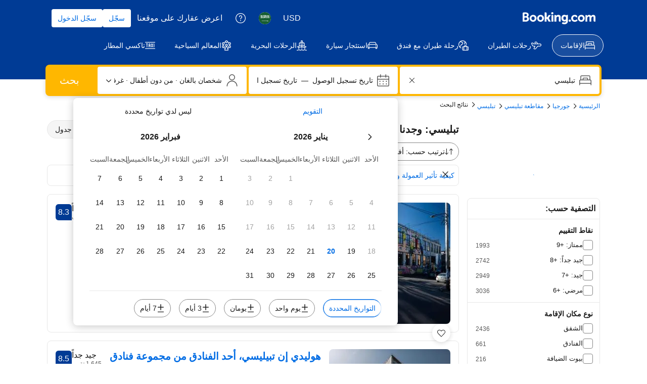

--- FILE ---
content_type: text/html; charset=UTF-8
request_url: https://www.booking.com/hotel/ge/city-core.ar.html
body_size: 1820
content:
<!DOCTYPE html>
<html lang="en">
<head>
    <meta charset="utf-8">
    <meta name="viewport" content="width=device-width, initial-scale=1">
    <title></title>
    <style>
        body {
            font-family: "Arial";
        }
    </style>
    <script type="text/javascript">
    window.awsWafCookieDomainList = ['booking.com'];
    window.gokuProps = {
"key":"AQIDAHjcYu/GjX+QlghicBgQ/7bFaQZ+m5FKCMDnO+vTbNg96AGe85MAbDryaCIv+G5hkV9fAAAAfjB8BgkqhkiG9w0BBwagbzBtAgEAMGgGCSqGSIb3DQEHATAeBglghkgBZQMEAS4wEQQMfqv/41xp8mxCyZaoAgEQgDtphphf91j3ohtIdrkcZhOjtKVdO6T7EOagds3zsYaLwQPIN8cNivfF/va6SSQpupzbviLhd9a0ZTvohw==",
          "iv":"A6x+bgEx0wAAAAA2",
          "context":"i20kHD8Ci7ML+WdIqCGYXIVaOBqdHkPl7GPj/Zqbzj3Pk+MGKTkiugerXmeAeOJNev4zi+po7aSXpklgsjjEacdLvJZgJK/LKKkmsb1ZStijWLMK2AfPVe9+BefET5ajaDOqFzITBuHC0deIQuNTR1EVpi7lTBHBDgv68yk5rjnmZGswlZP6Ej/FamTn0MuLSjY+DDhl12wHv/bdjjpwUVTPn5sl0RtZ5iLDT/4m+8U+KA3/bukMNEvzobvtZNdW443hmRXQcMOdKId8OU6qoivzMFhLkG6hy1+GUT09AvdY6uCRRkTF5eIJwUdQ5W6G70tbdtdFylkEP66m04hqUVAZDOoUFXTsMqEX6f2HryDSeim7VH0iiA=="
};
    </script>
    <script src="https://d8c14d4960ca.337f8b16.us-east-2.token.awswaf.com/d8c14d4960ca/a18a4859af9c/f81f84a03d17/challenge.js"></script>
</head>
<body>
    <div id="challenge-container"></div>
    <script type="text/javascript">
        AwsWafIntegration.saveReferrer();
        AwsWafIntegration.checkForceRefresh().then((forceRefresh) => {
            if (forceRefresh) {
                AwsWafIntegration.forceRefreshToken().then(() => {
                    window.location.reload(true);
                });
            } else {
                AwsWafIntegration.getToken().then(() => {
                    window.location.reload(true);
                });
            }
        });
    </script>
    <noscript>
        <h1>JavaScript is disabled</h1>
        In order to continue, we need to verify that you're not a robot.
        This requires JavaScript. Enable JavaScript and then reload the page.
    </noscript>
</body>
</html>

--- FILE ---
content_type: text/css
request_url: https://cf.bstatic.com/static/css/searchresults_cloudfront_sd.iq_rtl/2fe7e6df89f1c923729dc32a67e577b03ae93ade.css
body_size: 55209
content:
body#b2searchresultsPage{min-width:996px}.hotellist{clear:right;position:relative}#bodyconstraint-inner{min-width:980px}#bodyconstraint.bodyconstraint--full-width{max-width:none}.t_m_viewport #bodyconstraint-inner{min-width:inherit!important}.more_rooms_link{font-size:88%;font-weight:bold!important;text-decoration:none!important;color:#333!important;margin:0 8px;padding-right:12px;background:url("//cf.bstatic.com/static/img/experiments/more_rooms_arrow/ecef3c58a3c5ecaa079fd68a86909cb9eeb6d743.png") no-repeat 100%}.more_rooms_hide{background-image:url("//cf.bstatic.com/static/img/experiments/more_rooms_arrow_up/a55dbca344ca9a6bfe12628f2b42d373be8905e8.png");padding-right:12px}form.improved_group_booking_block2 .more_rooms_hide{background-image:url("//cf.bstatic.com/static/img/experiments/more_rooms_arrow_up/a55dbca344ca9a6bfe12628f2b42d373be8905e8.png")}.hotellist tr.hidden{display:none}.sr_item .hotel_name_link{font-size:20px;text-decoration:none;vertical-align:top;word-break:break-word}.sr_item .sr-hotel__name{padding:3px 0}body.ja .hotellist .hotel_name_link,body.zh .hotellist .hotel_name_link{display:inline}.hotellist img.hotel_image{display:block;border-radius:3px}.hotellist img.alt{border:2px solid var(--bui_color_white)!important;top:-12px;left:-8px;margin-left:0}div.address a.show_map,p.address a.show_map{white-space:nowrap}div.address a.show_map.show_map_wrapped{white-space:normal}.hotellist a.sr_hotel_preview_track span{position:absolute;bottom:100%;*top:70px;*bottom:auto;background:#003580;color:var(--bui_color_white);text-decoration:none;text-align:center;width:90px;padding:2px 0}.sr_scarcity_available{font-size:.88em;font-weight:bold;color:#008009}div.lbsr span.lastbooking{padding-top:.5em;padding-bottom:.5em;float:right;cursor:help}#profilebox{margin-bottom:12px}.hotellist .room_details .b-button{float:left;clear:left;padding:5px 10px;margin-bottom:10px}.hotellist .featuredRooms .sr_cta_button{margin-top:5px;margin-bottom:0;font-weight:bold}.sr-cta-button-row{float:left}.availability_nr{text-transform:lowercase}tr.cross_sell td p,tr.cross_sell td div.address{font-size:90%!important;color:#838383}.broaden_search{float:right;margin:1em 0;padding:1.5em 2em .8em 2em;background:#fafcff;border-radius:10px}.broaden_search a{font-weight:normal}.broaden_search .ga_nearby_distance{direction:rtl;display:inline-block}.broaden_search .ga_checkin_earlier,.broaden_search .ga_checkout_later{font-size:1.1em}.broaden_search h3{font-size:1.2em;margin-bottom:1em}.broaden_search ul{list-style-type:none;margin:0 0 1.2em 0;padding:0}.broaden_search ul.main_options{font-size:1.1em;padding-bottom:.2em;border-bottom:1px solid #ebebeb}.broaden_search ul li{margin:0 0 1em 0}.broaden_search ul li ul{margin:.3em 25px 0 0}.broaden_search ul li ul li{margin:0 0 .3em 0}.broaden_search .add_info{color:#666;font-size:85%}tr.roomrow td.roomName.roomNameJa div{overflow:visible;padding-bottom:3px}.sr_item{display:block;width:100%;min-height:149px;padding:16px;margin:16px 0;border:1px solid #c6c6c6;border-radius:3px;-webkit-box-sizing:border-box;-moz-box-sizing:border-box;box-sizing:border-box;cursor:default;clear:both}.sr_item_new.sr_item--highlighted{border-color:#5bbaff;-webkit-box-shadow:0 0 10px #5bbaff;box-shadow:0 0 10px #5bbaff}.sr_item_new.sr_item--highlighted:first-child{border-top:1px solid #5bbaff;padding-top:16px}.sr_item_new.sr_item--highlighted .sr_item_footer{margin:10px 0 0 0;padding:10px}.sr_item_new.sr_item--highlighted .sr-hotel__title-badges-dotcn_adv{color:#bad4f7}.sr_item--highlighted:first-child{border-top:10px solid var(--bui_color_white);padding-top:8px}.sr_item_photo{position:absolute;display:block}.sr_item_photo_link{position:relative;display:block}.sr_item_content{display:block;padding-right:160px;min-height:170px}.sr-hotel__title-badges-dotcn_adv{font-size:10px;color:#bdbdbd;display:inline-block;line-height:20px;vertical-align:text-bottom}#ajaxsrwrap{clear:both}.likely_to_sellout{display:block;color:#a30000;font-weight:bold;margin-top:5px}.hotellist .tile_fix{display:none}.hotellist .roomrow .maxPersonsLeft{width:10px;padding:4px 8px 0 8px;white-space:nowrap}.hotellist .roomrow .maxPersonsLeft--compact{padding-right:0}th.maxPersonsLeft span{display:block;width:10px;overflow:hidden}.fbox{overflow:hidden;zoom:1}.fleft{float:right}.fright{float:left}.roomName sup{margin:0}.sr_smart_price,.sr_room_reinforcement,.sr_room_reward{color:#008009}.sr_room_reward{font-size:12px;line-height:1.5;display:block;margin:0}.sr_room_reinforcement,.sr_room_reward--bold{font-weight:bold}.sr-group-recommendation-mealplan .sr_room_reinforcement{font-size:12px}.sr-group-recommendation-mealplan .sr_room_reinforcement::after{display:none}.sr-group_recommendation .sr_room_reinforcement{display:block}.roomName .sr_smart_price:after,.roomName .sr_room_reinforcement:after{content:', ';position:relative;left:1px;margin-left:-2px}.sr-group_recommendation .roomName .sr_room_reinforcement:after{margin-left:0}.roomName .sr_smart_price:last-of-type:after,.roomName .sr_room_reinforcement:last-of-type:after{display:none}.roomPrice .sr_room_reinforcement{font-weight:bold;display:block}.hotellist .sr-group_recommendation .roomrow td{vertical-align:top}.sr-group-recommendation__title{font-size:12px;line-height:18px;margin:8px 0 4px 0;padding:4px 8px;border-radius:3px;background:#fafcff}.sr_item--highlighted .sr-group-recommendation__title{background:#ebf3ff}.sr-group-recommendation__header{background-color:transparent;border:1px solid var(--bui_color_border);color:var(--bui_color_foreground);margin-bottom:4px}.hotellist .sr-group_recommendation--alt-layout .roomrow .maxPersonsLeft{padding:2px 0 0 4px}.maxPersonsLeft .bui-badge{padding:0 3px;background-color:var(--bui_color_background_alt);color:var(--bui_color_foreground)}.sr_item--highlighted .maxPersonsLeft .bui-badge{background-color:var(--bui_color_white)}.sr_item--highlighted--margin-top{margin-top:48px}.meta-sr_item--highlighted{position:absolute;top:-36px;right:0;background-color:#003580;display:-webkit-box;display:-webkit-flex;display:-ms-flexbox;display:flex;-webkit-box-pack:center;-webkit-justify-content:center;-ms-flex-pack:center;justify-content:center;-webkit-box-align:center;-webkit-align-items:center;-ms-flex-align:center;align-items:center;width:100%;height:36px;border-radius:4px 4px 0 0;font-size:var(--bui_font_strong_1_font-size);font-weight:var(--bui_font_strong_1_font-weight);line-height:var(--bui_font_strong_1_line-height);font-family:var(--bui_font_strong_1_font-family);color:var(--bui_color_white);line-height:0;margin-bottom:0;-webkit-box-shadow:0 0 10px #0071c2;box-shadow:0 0 10px #0071c2}.sr_item_default:hover .sr-group-recommendation__title{background:#ebf3ff}.sr-group_recommendation .totalPrice{font-size:16px;line-height:24px;font-weight:700;color:#008009;text-align:left;margin:8px 0}.hotellist .featuredRooms.sr-group_recommendation .roomAvailability{width:auto;padding:4px 8px}.sr-group_recommendation .room_link{color:#0071c2;display:block}.ja .sr-group_recommendation .roomNameInner{line-height:1.4}.ja .sr-group_recommendation .roomNameInner .room_link,.ja .sr-group_recommendation .roomNameInner .sr_room_reinforcement{font-size:12px;line-height:18px}.lastChance{color:#a30000}.sr_header--title{-webkit-box-flex:1;-webkit-flex:1;-ms-flex:1;flex:1}.sr_header h1{font-size:23px;margin:0}.sr_header h2,.sr_header .sr-header-endorsments{color:#838383;font-size:16px;font-weight:normal;margin:0 0 10px 0;padding:0}.sr_header h2.block_pagination{margin-bottom:5px}h2.sr_usp{color:#838383;font-size:16px;font-weight:normal;margin:0 0 20px 0;padding:5px 0 0;border-top:1px solid #ddd}.reviewFloater div.min_price{font-size:130%;margin:.5em 0 .5em 3px}.sr_resort_credit{clear:right;float:right;color:#008009;padding:5px 8px;border-radius:3px;margin:7px 0!important;border:1px solid #97e59c}.hotellist .reviewFloater .sr_review_score_normal{font-weight:normal}.featuredRooms .more_link_hp{color:#333!important;font-size:88%;font-weight:bold!important;text-decoration:none;padding-left:12px}.more_link_hp .arrow_grey_sm{margin-right:2px;position:relative;top:1px}.sr_item a.district_link{color:#0071c2;font-style:normal;font-weight:normal;text-decoration:none;border-bottom:1px solid}body.ja .address{line-height:26px}.sr_item a.district_link strong{font-weight:normal}.sr_item .sr_item_content a.selected_district_link{font-weight:bold}.no_cc_02{display:block;color:#006607;font-weight:bold;margin-top:5px}.no_cc_02.b-no-cc-reinforcement__icon{margin-top:6px}.scarcity_color{color:#c00!important}.no_dates_click{float:none}.pub_trans{font-style:normal}body.zh .hotellist .featuredRooms .sr_discount .sr_smart_price{border-radius:3px;padding:2px 3px}body.zh .hotellist .featuredRooms .sr_discount .sr_smart_price.scarcity_color{border:0;color:var(--bui_color_white)!important;background:#c00}body.zh .hotellist .featuredRooms .sr_discount .sr_smart_price.availprice{border:0;color:var(--bui_color_white)!important;background:#008009}.distfromdest_clean{font-style:normal}.distfromdest{border-bottom:1px dotted #003580;cursor:help}#b_airport_ufi{color:#333;display:block;background-color:#fafcff;border-radius:3px;margin:.5em 0;font-size:15px;font-weight:normal;padding:8px;position:relative;text-decoration:none}a#b_airport_ufi:hover{color:var(--bui_color_white);background-color:#003580;text-shadow:none}.b_ufi_pointer{background:url("//cf.bstatic.com/static/img/b_ufi_airports/1ef8129cae085ccf76341dcd93b3760c82e3e94b.png");background-position:100% -21px;background-repeat:no-repeat;float:left;width:6px;height:14px;display:block;margin:8px 0}.sr_item_default{background-color:var(--bui_color_white)}.sr_item_default:hover .sr-hotel__title-badges-dotcn_adv{color:#bad4f7}.sr_item_default .sr_item_content{min-height:205px;padding-right:210px;padding-left:0}.availprice.no_rack_rate{color:!important}.strike-it-red,.sr_gr .animated .strike-it-red_anim{color:#c00!important;text-decoration:line-through!important;margin-left:5px}.animated .strike-it-red_anim .rackrate,.strike-it-red .rackrate{text-decoration:none!important;color:!important}#ajaxsrwrap .sr_item .stars{margin-top:0;position:relative;top:5px;vertical-align:top}#ajaxsrwrap .sr_item .common_stars{vertical-align:top;top:6px}#ajaxsrwrap .sr_item .icon_deal_smart,.sr_compset_info .icon_deal_smart{vertical-align:top;position:relative;top:1px}#ajaxsrwrap .sr_item .badge_year_sm{float:right;margin-top:2px}#ajaxsrwrap .vp_hotel_badge.badge_solo_sm,#ajaxsrwrap .vp_hotel_badge.badge_couple_sm,#ajaxsrwrap .vp_hotel_badge.badge_group_sm{float:right;position:relative;top:-2px}#ajaxsrwrap .vp_hotel_badge.badge_family_sm{float:right;position:relative;top:-3px}#ajaxsrwrap .address{margin:0 0 8px 0!important}#basiclayout{margin-top:11px;-webkit-margin-top-collapse:initial}#basiclayout #left,#basiclayout #right{margin-top:0}.roomNameInner sup{vertical-align:baseline}.take-control__wrapper{margin-bottom:15px;padding:15px;text-align:center;background:#ffc489;border-bottom:1px solid #febb02}.take-control__header{margin:10px 20px 20px;font-size:20px;font-weight:bold;color:#ff8000}.take-control__subheader{margin-top:-20px;font-size:14px;line-height:20px}.take-control__icon{height:60px;width:60px;margin:0 auto;background-image:url("//cf.bstatic.com/static/img/searchresults/take-control/8050f27c92a088877851bcef96cb91b31ea8c0b4.png")}.zero_results_reduced{width:100%;padding:0!important}.options_left,.options_right{display:block;float:right;width:50%;padding-bottom:20px}.zero_results_reduced h3{margin-top:20px;margin-right:20px;margin-left:20px}.zero_results_reduced ul{margin-bottom:10px;padding-right:20px;padding-left:20px}.zero_results_reduced strong{padding:0 20px}.zero_results_reduced ul li{margin-top:2px;margin-bottom:2px}.option_remove_filters li a{background-image:url("//cf.bstatic.com/static/img/checkbox-full/16aed1fd5001eb7b6a4627273fb405f2abd6144d.png");background-position:right -99px;background-repeat:no-repeat;display:block;font-size:13px;line-height:14px;padding-right:16px;text-decoration:none;zoom:1}.option_remove_filters li a:hover{background-image:url("//cf.bstatic.com/static/img/checkbox-full/16aed1fd5001eb7b6a4627273fb405f2abd6144d.png");background-position:right -199px}.sr_jump_next_prev_week{padding-top:10px}.sr_jump_next_prev_week .sr_jumper_link{float:right;padding-left:50px;text-decoration:none}.sr_jump_next_prev_week .sr_jumper_link:hover{text-decoration:none}.sr_jump_next_prev_week .sr_jumper_title{display:block;text-decoration:underline}.sr_jump_next_prev_week .sr_jumper_subtitle{color:#838383;font-size:.85em;font-weight:normal}.sr_in_jump_next_prev_week .sr_low_percent_wrap_div{height:73px}.tt_shadow{background:0;border-radius:0;padding:0}.tt_content{background:#003580;background:rgba(0,27,65,0.9);border:0 none;-webkit-box-shadow:none;box-shadow:none;color:var(--bui_color_white);font-size:13px;line-height:1.7em;max-width:350px;padding:18px;zoom:1}.loading_check{height:69px;margin:0 auto;position:relative;width:69px;background:transparent url("//cf.bstatic.com/static/img/experiments/loading-check-sprite/185ef34940ed1d33892c1b454a2e28aae2ed6e91.gif") right top no-repeat;overflow:hidden}.loading_check_animation{display:block;height:69px;position:relative;width:1242px;margin-right:0;overflow:hidden;margin-top:-72px}.loading_check_animation img{margin-right:-69px}.link_to_hotel_reviews_from_sr{text-decoration:none!important;color:inherit!important}.hotellist .sr_item_content .hotel_desc{margin:.625em 0 0}.hotellist .roomPrice.sr_discount .b_bigger_tag{font-size:20px;line-height:28px}.hotellist .featuredRooms .sr_discount .b_bigger_tag .sr_smart_price{font-size:12px;line-height:18px;border-radius:3px}.hotellist .featuredRooms .sr_discount .b_bigger_tag .strike-it-red_anim{font-size:14px;line-height:20px}.sr_header_deals{display:inline-block}.sr_item .sr-rt-size{display:inline-block}.hotellist .review-score-widget__text-only .review-score-widget__text,.hotellist .review-score-widget__text-only .review-score-badge{line-height:28px}.hotellist .review-score-widget__20 .review-score-widget__subtext{font-size:12px!important;line-height:18px!important;margin:0!important}.hotellist .search-secondary-review-score{padding:0}.hotellist .sr__guest-favorite{margin:0;font-size:14px;line-height:20px}.sr_item--soldout .sr_rooms_table_block{margin-top:0}.sr-group_recommendation .featuredRooms .roomName{width:auto;padding-top:4px;padding-bottom:4px}.sr_item .b-button.b-button_primary,.sr_item .b-button.b-button_primary .b-button__text{font-size:14px!important;line-height:20px}.sr_item .sr_cta_button{padding:8px 16px!important}.sr-item-tysp-cta-spacing{border:0!important}.sr-item-tysp-cta-spacing__div{display:block;width:100%;height:8px;clear:both}.fe_banner__sr_soldout_property .fe_banner__icon{top:10px}.bui-button__icon--end .bk-icon{vertical-align:initial}.distfromdest--highlight{background:#fdf4d8;display:inline-block;padding:0 3px;border-radius:3px}.distfromdest--highlight>span{border-bottom:0}.distfromdest--highlight>span::nth-line(2){padding-right:100px}.distfromdest--highlight .icon-valign-middle{vertical-align:middle}#sort_by .sort_option_list,#sort_by .sort_option_sublist{list-style:none;margin:0;padding:0}#sort_by{border-radius:3px;border:1px solid #0071c2;position:relative;background:var(--bui_color_white);border-top-width:5px;margin:10px 0;visibility:hidden}.noJS #sort_by,#sort_by.no-flexbox{visibility:visible}#sort_by .sort_label{background-color:var(--bui_color_white);cursor:default}#sort_by .sort_option_list{display:-webkit-box;display:-webkit-flex;display:-ms-flexbox;display:flex;-webkit-flex-wrap:wrap;-ms-flex-wrap:wrap;flex-wrap:wrap;height:28px;font-size:0}.noJS #sort_by .sort_option_list,#sort_by.no-flexbox .sort_option_list{display:block;height:auto;margin-top:-1px}#sort_by .sort_category{border-left:1px solid;border-bottom:1px solid;border-top:1px solid;border-color:#0071c2;-webkit-box-flex:1;-webkit-flex-grow:1;-ms-flex-positive:1;flex-grow:1;margin-bottom:-1px;color:;display:inline-block;font-size:12px;font-weight:normal;position:relative}#sort_by .sort_category:last-child{border-left:0 none!important;border-right:0 none!important}#sort_by .sort_option,#sort_by .deal-container{background:0;border-radius:3px;color:#003580;display:block;font-size:12px;font-weight:normal;line-height:27px;outline:0;padding:0 .7em;text-align:center;text-decoration:none;white-space:nowrap}#sort_by .sort_option:hover{background-color:#fafcff}#sort_by .sort_option>i.b-sprite,#sort_by .sort_option>.bui__down_orange{display:inline-block;margin:0;position:static;vertical-align:middle}.noJS #sort_by .sort_option>i.b-sprite,.noJS #sort_by .sort_option>.bui__down_orange{display:none}#sort_by .sort_category.selected{background:#008009}#sort_by .sort_category.selected .sort_option,#sort_by .sort_category.selected .deal-container{color:var(--bui_color_white)}#sort_by .sort_category.selected .sort_option:hover{background-color:#008009}#sort_by .sort_option_sublist{background-color:var(--bui_color_white);border-radius:.3em;border:1px solid #0071c2;display:none;right:50%;padding:.5em 0;position:absolute;top:22px;-webkit-transform:translateX(50%);-ms-transform:translateX(50%);transform:translateX(50%);width:auto;z-index:1000;text-align:center}#sort_by .sort_option_sublist_title{color:#333;display:block;font-size:13px;font-weight:bold;margin:5px 0 3px 0;padding:0 5px 0 0;white-space:nowrap}#sort_by .sort_suboption{color:#003580;display:block;font-size:11px;font-weight:normal;outline:0;padding:.2em .5em .4em;text-align:center;text-decoration:none;white-space:nowrap}#sort_by .sort_suboption:hover{background-color:#fafcff}#sort_by .sort_option_sublist .selected .sort_suboption{background-color:#fafcff;padding-right:15px}#sort_by .sort_more_options{border-top:1px solid #0071c2;-webkit-box-flex:0;-webkit-flex-grow:0;-ms-flex-positive:0;flex-grow:0;padding:0;position:relative;text-align:center;width:30px}#sort_by .sort_more_options__button{background:transparent;border:0;cursor:pointer;margin:0;padding:0;width:100%}#sort_by .sort_more_options__dropdown{background:var(--bui_color_white);border-radius:0 0 3px 3px;border:1px solid #0071c2;display:none;padding:0;position:absolute;left:-1px;top:100%;z-index:2}#sort_by .sort_more_options__dropdown:after{background:var(--bui_color_white);border-left:1px solid #0071c2;border-bottom:1px solid #0071c2;content:'';height:2px;position:absolute;left:-1px;top:-3px;width:2px}#sort_by .sort_more_options__button:hover ~ .sort_more_options__dropdown:after{background:#fafcff}#sort_by .sort_more_options__dropdown.is-visible,#sort_by .sort_more_options__dropdown.is-visible{display:block}#sort_by .sort_more_options__dropdown .sort_category{border:0;height:28px;width:100%}#sort_by .sort_more_options__dropdown .sort_option{text-align:left}#sort_by .sort_more_options__dropdown .sort_option_sublist{right:auto;line-height:1.2;-webkit-transform:none;-ms-transform:none;transform:none;left:4px}#sort_by .sort_more_options__dropdown .sort_suboption{text-align:left}#sort_by .sort_option:focus,#sort_by .sort_suboption:focus{outline:2px solid #89ceff;position:relative;z-index:1}#sort_by .review_score .sort_option_sublist_title,#sort_by .sort_score .sort_option_sublist_title{color:#333;font-size:12px;font-weight:normal;margin:0;padding:.2em .5em .4em}.budget-filter-container{height:auto;min-height:25px;margin:10px auto 0;width:100%;position:relative}.budget-filter-slider{width:92.065%;position:relative;height:5px;background-color:#fafcff;border-radius:0;margin:20px auto 15px;-webkit-transition:opacity .5s linear;transition:opacity .5s linear}.budget-filter-slider--histogram{margin-top:70px}.budget-filder-histogram__mask{position:absolute;top:-60px;background:url(//cf.bstatic.com/static/img/bb/transp_pix_white_60pct/f994b26908b36c3bf9e0e7cf8c48783956ba86de.png) 100% 0 repeat;z-index:2;height:60px}.budget-filder-histogram__mask--min{right:0}.budget-filder-histogram__mask--max{left:0}.budget-filter-histogram-fallback{position:absolute;top:-60px;right:0;left:0;height:60px;z-index:1}.budget-filder-histogram__point{position:absolute;bottom:0;background-color:#ebf3ff}.budget-filter-slider.budget-filter-slider__disabled{cursor:progress;opacity:.5}.budget-filter-slider.budget-filter-slider__disabled .ui-slider-handle{border-color:#6b6b6b;border-width:1px;cursor:progress}.budget-filter-slider.budget-filter-slider__disabled .ui-slider-range{background-color:#6b6b6b}.budget-filter-slider.budget-filter-slider__disabled .ui-slider-handle:hover{border-width:1px}.budget-filter-slider.budget-filter-slider__disabled ~ .budget-filter-values{cursor:progress}.budget-filter-histogram{height:60px;position:absolute;top:-60px;right:0;left:0}.budget-filter-slider .ui-slider-range{background-color:#0071c2;position:absolute;height:5px;-webkit-transition:background-color .5s linear;transition:background-color .5s linear}.budget-filter-slider .ui-slider-handle{-webkit-box-sizing:border-box;-moz-box-sizing:border-box;box-sizing:border-box;width:25px;height:25px;background-color:var(--bui_color_white);border:1px solid #0071c2;border-radius:50%;-webkit-box-shadow:none;box-shadow:none;position:absolute;z-index:2;outline:0;top:-10px;margin-right:-12px;cursor:pointer;cursor:-webkit-grab;cursor:-moz-grab;cursor:grab;text-align:center;-webkit-transition:border-color .5s linear;transition:border-color .5s linear}.budget-filter-slider .ui-slider-handle:hover,.budget-filter-slider .ui-slider-handle.ui-state-active{border:2px solid #0071c2}.budget-filter-slider .ui-slider-handle:last-child{margin-right:-13px}.budget-filter-slider .ui-slider-handle.ui-state-active{background-color:#fafcff;cursor:-webkit-grabbing;cursor:-moz-grabbing;cursor:grabbing;z-index:3}.budget-filter-slider .ui-slider-handle:nth-child(2) span:first-child{margin-right:-1px}.budget-filter-slider .ui-slider-handle:last-child span:first-child{margin-right:3px}.budget-filter-values{overflow:hidden;width:92.065%;position:relative;margin:5px 10px 15px;font-size:14px;-webkit-user-select:none;-moz-user-select:none;-ms-user-select:none;user-select:none}.budget-filter-value{font-weight:bold;color:#333}.budget-filter-value--min{float:right}.budget-filter-value--max{float:left}.budget-filter-value--active{color:#0071c2}.component-tooltip{position:absolute;opacity:0;visibility:hidden;z-index:9999;top:-99999px;right:-9999px}.tooltip-animate{-webkit-transition:opacity .2s .5s,visibility .2s .5s,margin .2s ease-out .5s;transition:opacity .2s .5s,visibility .2s .5s,margin .2s ease-out .5s}.tooltip-inner{border:1px solid #cd8900;background:#ffc489;-webkit-box-shadow:0 0 5px 0 rgba(0,0,0,0.5);box-shadow:0 0 5px 0 rgba(0,0,0,0.5);color:#464646;padding:10px;border-radius:4px}.tooltip-arrow{position:absolute;background:url('//cf.bstatic.com/static/img/tooltip/1e0ff1c51dfa07d6a94407a832621012c8b5520d.png') no-repeat;right:0;left:0;bottom:0;top:0}.tooltip-top{margin-bottom:5px;padding-bottom:11px}.tooltip-top .tooltip-arrow{top:auto;height:12px;background-position:bottom}.tooltip-bottom{margin-top:5px;padding-top:11px}.tooltip-bottom .tooltip-arrow{bottom:auto;height:12px;background-position:top}.tooltip-left{margin-left:5px;padding-left:11px;margin-right:0;padding-right:0}.tooltip-left .tooltip-arrow{right:auto;left:0;width:12px;background-position:left}.tooltip-right{margin-left:0;padding-left:0;margin-right:5px;padding-right:11px}.tooltip-right .tooltip-arrow{left:auto;right:0;width:12px;background-position:right}.tooltip-align-right .tooltip-arrow{left:35px;right:auto;width:20px}.tooltip-align-left .tooltip-arrow{right:35px;left:auto;width:20px}.tooltip-align-top .tooltip-arrow{top:25px;bottom:auto;height:20px}.tooltip-align-bottom .tooltip-arrow{bottom:25px;top:auto;height:20px}.component-tooltip.on{visibility:visible;opacity:1;margin:0;-webkit-transition-delay:.2s;transition-delay:.2s}.landmark-map{width:380px}.cf-spinner{min-height:32px;line-height:32px;padding:0 36px;background:url("//cf.bstatic.com/static/img/dmo/loader/1aaacbe7cd309a9e88b27690134041e15fb70130.gif") no-repeat 100% 0;color:#6b6b6b}.slick-slider{position:relative;display:block;-moz-box-sizing:border-box;-webkit-box-sizing:border-box;box-sizing:border-box;-webkit-user-select:none;-moz-user-select:none;-ms-user-select:none;user-select:none;-webkit-touch-callout:none;-khtml-user-select:none;-ms-touch-action:pan-y;touch-action:pan-y;-webkit-tap-highlight-color:transparent}.slick-list{position:relative;display:block;overflow:hidden;margin:0;padding:0}.slick-list:focus{outline:0}.slick-list.dragging{cursor:pointer;cursor:hand}.slick-slider .slick-track,.slick-slider .slick-list{-webkit-transform:translate3d(0,0,0);-ms-transform:translate3d(0,0,0);transform:translate3d(0,0,0)}.slick-track{position:relative;top:0;right:0;display:block}.slick-track:before,.slick-track:after{display:table;content:''}.slick-track:after{clear:both}.slick-loading .slick-track{visibility:hidden}.slick-slide{display:none;float:right;height:100%;min-height:1px}[dir='rtl'] .slick-slide{float:left}.slick-slide img{display:block}.slick-slide.slick-loading img{display:none}.slick-slide.dragging img{pointer-events:none}.slick-initialized .slick-slide{display:block}.slick-loading .slick-slide{visibility:hidden}.slick-vertical .slick-slide{display:block;height:auto;border:1px solid transparent}.slick-arrow.slick-hidden{display:none}.anim_rack_rate_smart{filter:alpha(opacity=0);opacity:0}.sr_gr .anim_rack_rate_rr{text-decoration:none;border-bottom:0 solid var(--bui_color_white);font-weight:bold}.animated .scarcity_color{color:#c00!important}.animated .availprice{color:#008009!important}.sr_gr .animated .anim_rack_rate_rr{font-weight:normal;border-bottom:1px dotted #666}.animated .strike-it-red_anim.change-text-color-gray .rackrate{color:#bdbdbd!important}.filteroptions{position:relative}.filterbox_limited .collapsed_partly_less,.collapsed_partly_more,#filterbox_wrap .filterbox_limited .collapsed_partly{display:none}.collapsed_partly_less,.filterbox_limited .collapsed_partly_more{display:block;margin-right:10px}.collapsed_partly_more{padding-right:12px;background:transparent url("//cf.bstatic.com/static/img/experiments/more_rooms_arrow/ecef3c58a3c5ecaa079fd68a86909cb9eeb6d743.png") calc(100% - 0) 2px no-repeat;cursor:pointer;font-weight:bold}.collapsed_partly_less{padding-right:12px;background:transparent url("//cf.bstatic.com/static/img/experiments/more_rooms_arrow_up/a55dbca344ca9a6bfe12628f2b42d373be8905e8.png") calc(100% - 0) 3px no-repeat;cursor:pointer;font-weight:bold}.sr_double_search.hotellist .featuredRooms div,.sr_double_search .sr_room_reinforcement,.sr_double_search .in-high-demand-not-scarce{font-size:12px}.hotellist .featuredRooms.sr_rt_wider_urgency_msg .roomAvailability{width:175px}.hotellist .featuredRooms.sr_rt_wider_urgency_msg .roomPrice{width:8.75em}.political_districts_title,.free_districts_title{background:#fafcff;color:#333;font-size:14px;height:20px;padding:6px;margin-bottom:6px;line-height:20px}.sr_item_hvb:hover{background-color:#fff8f0}.sr_item_hvb_block{position:relative;display:block;-webkit-box-flex:0;-webkit-flex:0 0 100%;-ms-flex:0 0 100%;flex:0 0 100%;-webkit-box-ordinal-group:3;-webkit-order:2;-ms-flex-order:2;order:2;max-height:0;text-decoration:none;background-color:#ffc489;max-height:50px;margin-top:-5px;margin-right:2px}.sr_item_hvb_block:after{content:'';position:absolute;bottom:33px;right:14px;border:10px solid transparent;border-bottom-color:#ffc489;display:block;border-top:0}.sr_item_hvb_text{padding:10px 45px;color:#bc5b01;text-decoration:none;font-weight:normal;line-height:1}.sr_item_hvb_badge{position:absolute;top:4px;right:11px}.sr_item_new .sr_item_hvb_block{margin:5px -10px -10px;padding:0 10px;border-top:1px solid #ffc489;border-radius:3px}.sr_item_new .sr_item_hvb_text{padding:10px 35px}.sr_item_new .sr_item_hvb_block:after{display:none}.hotellist .loc_sr_review{display:block;clear:both;color:#333;overflow:hidden;zoom:1}.loc_sr_review .good_review_text{background-color:var(--bui_color_white);border-radius:3px;padding:7px;margin:10px 0 0 0;display:block;color:#333;text-decoration:none;font-weight:normal;line-height:1.4;text-shadow:-1px 1px 1px var(--bui_color_white)}.loc_sr_review .good_review_text{border:1px solid #fafcff;background:#fafcff}.loc_sr_review .good_review_text{line-height:1.5}.loc_sr_review .good_review_text:visited{color:#333}.loc_sr_review .good_review_text:hover{text-decoration:underline}.hotellist .sr_item_content .loc_sr_review .loc_sr_reviewer{display:block;background-position:right top;background-repeat:no-repeat;height:35px;margin-top:-1px;margin-right:15px;padding-right:20px;padding-top:15px;width:100%;font-size:12px}.hotellist .sr_item_content .loc_sr_review .loc_sr_reviewer{background-image:url("//cf.bstatic.com/static/img/experiments/ico_sr_reviewer/d42d2925e20450196204dabd24ab20218239257d.png")}.loc_sr_review.better_contrast_review .good_review_text{border:0;background-color:#fafcff}.sr_item_default:hover .loc_sr_review.better_contrast_review .good_review_text,.sr_item--highlighted .loc_sr_review.better_contrast_review .good_review_text{background-color:#ebf3ff}.hotellist .sr_item_content .loc_sr_review.better_contrast_review .loc_sr_reviewer{background-image:none;padding-top:7px;padding-right:0}.hotellist .sr_item_content .loc_sr_review.better_contrast_review .loc_sr_reviewer .bicon-LoginIcon{vertical-align:text-top;font-size:16px;margin-left:5px;color:#838383}#msg_low_avail .button_close{float:left;width:15px;height:16px;display:block;text-indent:-99999px;background-image:url("//cf.bstatic.com/static/img/msg_status_close/1986cb40d5ff24d9ae9472808d41a0e86f66df97.gif");background-repeat:no-repeat}.status_msg{background-color:#fff6de;border:1px solid #febb02;padding:.7em;padding-right:30px;margin-bottom:1em;margin-top:.6em;border-radius:5px;clear:both}.status_msg h4{margin:0;padding:0;font-weight:bold}.status_msg p{margin-top:0;margin-bottom:0}.genius_status_msg{padding:.5em;line-height:40px}.genius_status_msg .ge-bg-white-24{margin:8px}.genius_status_msg .close_button{margin:0 8px}.sh_to_sr_status_alert_badge .status_change_icon{background:url(//cf.bstatic.com/static/img/experiments/status_change_icon/2a5298ca8d21865ed77fbd49cfa47fae45b260d5.png);display:block;height:28px;width:28px;margin:.2em auto .5em}.sh_to_sr_status_alert_badge .status_change_icon.increase{background-position:right top}.sh_to_sr_status_alert_badge .status_change_icon.decrease{background-position:right 28px}div#rate_guarantee.bpg_sr_date_modal{padding:1em 0 0 0}.sr_ivhw{margin-top:40px}.sr_ivhw h2{padding-top:0}.sr_ivhw .sr_ivhl{list-style:none;padding:0;margin:0}.sr_ivhl .sr_ivhl_i{background:#fafcff;padding:1.2%;display:inline-block;width:47%;margin-bottom:10px;vertical-align:top;border-radius:4px;-webkit-transition:all .5s ease;transition:all .5s ease}.sr_ivhl .sr_ivhl_i:hover{-webkit-box-shadow:0 2px 4px rgba(0,0,0,0.4);box-shadow:0 2px 4px rgba(0,0,0,0.4);cursor:pointer}.sr_ivhl .sr_ivhl_i_even{margin-right:5px}.sr_ivhl_i .sr_ivhl_i_iw{max-width:100px;display:inline-block;margin-left:6px}.sr_ivhl_i .sr_ivhl_i_iw img{max-width:100%;border-radius:4px;vertical-align:bottom}.sr_ivhl_i .sr_ivhl_i_fw{display:inline-block;width:67%;vertical-align:top}.sr_ivhl_i_fw .sr_ivhl_i_name{font-size:13px;line-height:13px;text-decoration:none;margin:0;color:#0071c2;word-break:break-word}.sr_ivhl_i_fw .sr_ivhl_i_rw{margin-top:7px}.sr_ivhl_i_fw .sr_ivhl_i_pw{padding-top:9px;border-top:1px dotted #ccc;margin:9px 0 0 0;color:#a30000;font-size:11px}.sr-badges__row{margin:8px 0 -8px 0!important;line-height:24px}.sr-badges__row>div{display:inline-block;vertical-align:top}.sr-badges__row .sr-property-highlights{display:block;padding-bottom:8px}.hotellist .sr_item h3.sr-hotel__title{font-size:var(--bui_font_featured_3_font-size);font-weight:var(--bui_font_featured_3_font-weight);line-height:var(--bui_font_featured_3_line-height);font-family:var(--bui_font_featured_3_font-family);display:inline-block;margin:0!important;padding-left:2px}.sr-hotel__title-wrap{margin-bottom:4px}.hotellist .sr_item .sr-hotel__title-wrap h3.sr-hotel__title,.sr-hotel__title-wrap .sr-hotel__title div,.sr-hotel__title-wrap .sr-hotel__title-badges{display:inline}.hotellist .sr_item h3.sr-hotel__title .address{font-size:var(--bui_font_small_1_font-size);font-weight:var(--bui_font_small_1_font-weight);line-height:var(--bui_font_small_1_line-height);font-family:var(--bui_font_small_1_font-family);word-break:break-word;margin:0 0 8px 0!important}.hotellist.sr_double_search .sr-badges__row{margin:5px}.sr-badges__row .d-deal{vertical-align:baseline!important}.sr_button_arrow{font-family:'booking-iconset';font-style:normal;color:var(--bui_color_white);margin-right:3px;font-size:10px}.fe_banner__sr_soldout_property.fe_banner__red{border-color:#fcb4b4;background-color:#ffebeb;color:#a30000}.fe_banner__sr_soldout_property .fe_banner__title,.fe_banner__sr_soldout_property .fe_banner__message,.fe_banner__sr_soldout_property .fe_banner__icon{color:#a30000}.add-red-tag__amount_all_inclusive{font-size:.8em}.searchresults .add-red-tag--ribbon.all-inclusive-ribbon{background:#006607}.searchresults .add-red-tag--ribbon.all-inclusive-ribbon:before{border:5px solid #006607;border-bottom-color:transparent;border-right-color:transparent}.all-inclusive-ribbon:before{border:5px solid #006607;border-bottom-color:transparent;border-right-color:transparent}.searchresults .add-red-tag--ribbon.generic-override-ribbon{background:#ff8000}.searchresults .add-red-tag--ribbon.generic-override-ribbon:before{border:5px solid #ff8000;border-bottom-color:transparent;border-right-color:transparent}.generic-override-ribbon:before{border:5px solid #ff8000;border-bottom-color:transparent;border-right-color:transparent}.sr_hf_listing{margin:5px 0 5px 10px;padding:0;position:static;display:inline-table}.sr_hf_text{display:table-cell;height:25px;vertical-align:middle;padding:0 3px 0 0}.x-list{overflow:hidden}.x-list li{float:right;margin-right:1em}.x-list li:first-child{margin:0}.results-paging{overflow:hidden}.results-meta{border-top:1px solid #ebf3ff;margin-top:2em;clear:both;overflow:hidden}.results-meta h4,.results-meta h4 span.availability_nr{font-weight:normal;color:#191919;font-size:1em;margin-bottom:1em}.results-paging ul{list-style-type:none;float:right;margin:0;padding:0}.results-paging ul li{margin-right:.5em}.results-paging a,.results-paging a:visited,.results-paging a:hover{font-weight:normal;display:block;padding:.25em .55em;margin:0;text-align:center;text-decoration:none;color:#0071c2}.results-paging li.active a{font-weight:bold;color:#191919}.results-paging li a:hover,.results-paging a.paging-next:hover,.results-paging a.paging-previous:hover{color:#333}.results-paging li a:hover,.results-paging li.current a{background:#e6e6e6;color:#333}.results-paging a.paging-next,.results-paging a.paging-previous,.results-paging span{display:block;float:right}.results-paging a.paging-previous{padding-right:0}.results-paging a.paging-next{padding-left:0}.results-paging span{margin:0 .5em;color:#191919;padding:.25em .75em}.results-paging .paging-start,.results-paging .paging-end{color:#d4d4d4}.results-paging .paging-start{margin-right:0;padding-right:0}.results-meta h4{float:right;font-size:1em;font-weight:normal;margin:0;overflow:hidden;padding:10px 0;width:57%;min-height:44px}.results-meta h4 span{padding-right:1em;color:#898989}.results-meta h4 span.availability_nr{color:#191919;padding-right:0}.results-meta h4 span.sr_showed_amount_last{padding-right:0}.similar_destination{clear:right;margin-top:1em;border-top:1px solid #ebf3ff;padding:0;padding-top:10px;background:0;display:block}.similar_destination .destination_title{font-size:1.6em;font-weight:normal;margin-bottom:0;margin-top:0;padding-top:5px;padding-bottom:3px;color:#333}.similar_destination .destination_subtitle{font-size:1em;font-weight:normal;margin-bottom:1em;margin-top:0;color:#898989}.similar_destination .destination_container{padding:.6em}.similar_destination .similar_postcard{height:200px;cursor:pointer;background-position:left top}.similar_destination .postcard_title{display:inline;float:right;margin:10px;max-width:75%;padding:7px;background:none repeat scroll 100% 0 rgba(0,0,0,0.4);font-size:2.2em;font-weight:normal;line-height:.833;position:static;text-shadow:-1px 1px 1px var(--bui_color_black);color:var(--bui_color_white);text-decoration:none}.similar_destination .postcard_hotels{display:block;text-align:right;color:var(--bui_color_white);font-size:.45em;font-weight:bold;margin:5px 0 0;text-shadow:-1px 1px 1px var(--bui_color_black);line-height:1.2}.similar_destination .destination_copuntry_flag{background-position:left center;background-repeat:no-repeat;padding-left:38px}.sr_compset_grid .similar_elements{width:33%;float:right;margin:1px}.sr_compset_grid .se_clear{clear:right}.similar_destination_link{display:block}.similar_destination .bui-card--transparent a.bui-card{color:initial}.sr-usp-overlay{position:absolute;top:0;left:0;bottom:0;right:0;z-index:99;background-color:#f5f5f5;background-color:rgba(255,255,255,0.75)}.sr-usp-overlay--wide{left:-10px;right:-10px}.sr-usp-overlay__container{position:absolute;top:50px;left:50%;margin:0;margin-left:-180px;padding:32px;min-height:125px;width:300px;border:1px solid #dedede;border-radius:3px;background:var(--bui_color_white);-webkit-box-shadow:0 1px 2px rgba(0,0,0,0.25);box-shadow:0 1px 2px rgba(0,0,0,0.25);text-align:center}.sr-usp-overlay__loading{position:relative;margin:0 auto;width:69px;height:69px;background:transparent url(//cf.bstatic.com/static/img/experiments/loading-check-sprite/185ef34940ed1d33892c1b454a2e28aae2ed6e91.gif) 100% 0 no-repeat}.sr-usp-overlay__loading::before{position:relative;display:block;overflow:hidden;width:69px;height:69px;background:transparent url(//cf.bstatic.com/static/img/experiments/loading-check-sprite/185ef34940ed1d33892c1b454a2e28aae2ed6e91.gif) -69px 0 no-repeat;content:'';will-change:background-position;-webkit-animation:sr_usp_loading 1s steps(17,end) infinite;animation:sr_usp_loading 1s steps(17,end) infinite}@-webkit-keyframes sr_usp_loading{from{background-position:calc(100% - -69px) 0}to{background-position:calc(100% - -1242px) 0}}@keyframes sr_usp_loading{from{background-position:calc(100% - -69px) 0}to{background-position:calc(100% - -1242px) 0}}.sr-usp-overlay__title{font-weight:bold;font-size:14px;margin-bottom:4px}[data-block-id=filter_options],[data-block-id=sort_bar]{position:relative}.sr-usp-overlay .bui-spinner{margin:32px auto 16px}.sr-usp-overlay__body{font-size:14px}.sr_filters__container .filterbox.bb_popular_filters{border-radius:3px;background-color:#fafcff;padding-top:8px;margin-top:0;position:relative}.bb_popular_filters .filtercategory{padding-left:10px}.bb_popular_filters .filter_item span{display:inline-block;max-width:190px;*zoom:1;*display:inline}.barrel_o_filters .filtercategory .filtercategory_title{padding-left:3px}.facility-badge__wrapper .bicon-babycot{font-size:12px}.sr-hotel__type{display:inline-block;font-size:12px;font-weight:normal;line-height:18px;vertical-align:middle;margin-top:-3px;padding:0 4px;border-radius:3px;background:#aeaeae;color:var(--bui_color_white)}.hotel_name_link:hover .sr-hotel__type{background:#febb02}.try_another_search_3{display:inline-bock;float:left;width:31%;padding:10px;background:#ebf3ff;text-align:center;border-radius:0 0 3px 3px}.try_another_search_3 a{color:#333}.try_another_search_3 a:hover{text-decoration:none}.barrel_o_filters{background:var(--bui_color_white);border-radius:3px;border:1px solid #bdbdbd;margin:0 0 10px;padding:5px}.barrel_o_filters .filter_by_wrapper{position:static;padding:8px;border-bottom:1px solid #bdbdbd}.barrel_o_filters .filter_by{position:static;color:var(--bui_color_black);background:0;margin:0;padding:0;font-size:16px;line-height:24px;font-weight:700}.sr_filters__container fieldset{min-inline-size:auto}.barrel_o_filters .filterbox{margin-top:8px}.barrel_o_filters .filtercategory{cursor:default;padding-right:6px;padding-left:6px;position:relative}.barrel_o_filters .filtercategory h3,.barrel_o_filters .filtercategory .filtercategory-title{margin:0;padding:4px 0;font-size:14px;line-height:20px;font-weight:700}.barrel_o_filters .filterelement{cursor:pointer;display:block;font-size:13px;font-weight:normal;line-height:14px;text-decoration:none;zoom:1;position:relative;color:var(--bui_color_black);padding:5px 5px 5px 2px}#left:not(.js-load-filters) .barrel_o_filters .filterelement .bui-checkbox{pointer-events:none}.barrel_o_filters .filterelement-no-checkbox{background-image:none}.barrel_o_filters .filterelement-hidden{display:none}.barrel_o_filters .filterelement .filter_item{display:-webkit-box;display:-webkit-flex;display:-ms-flexbox;display:flex;font-size:13px;line-height:1.6em}.barrel_o_filters .filterelement .filter_label{padding-left:4px;-webkit-box-flex:1;-webkit-flex:1;-ms-flex:1;flex:1}.barrel_o_filters .filterelement .filter_count{position:static}.sr-filters--subtext{font-size:12px;color:#8e8e8e}.barrel_o_filters .cantdeselect,.barrel_o_filters .cantdeselect:hover{cursor:default}.barrel_o_filters .filterbox .filterelement .filter_label{padding-left:30px;display:block;color:var(--bui_color_black)}.barrel_o_filters .filterelement .filter_meta{display:none}.barrel_o_filters .filterbox .filterelement .filter_count,.barrel_o_filters .filterbox .filterelement .mfc{position:absolute;left:5px;font-weight:normal;top:0;color:#6b6b6b}.barrel_o_filters .filterbox .filterelement:hover .filter_count,.barrel_o_filters .filterbox .filterelement:hover .mfc{color:#6b6b6b}.barrel_o_filters .filterbox .filterelement.active .filter_count,.barrel_o_filters .filterbox .filterelement.active .mfc,.barrel_o_filters .filterbox .filterelement.active:hover .filter_count,.barrel_o_filters .filterbox .filterelement.active:hover .mfc{display:none}.barrel_o_filters .filterbox .filter_additional_label{color:#8e8e8e;font-size:12px}.filterbox .collapsed_partly_link{background:0;font-weight:normal;font-size:13px;color:#0071c2;padding:8px 5px 0 24px;margin:0;border:0}.filterbox .collapsed_partly_link svg{margin-top:-1px}.sr_filters__flex.barrel_o_filters .filterelement .filter_item{display:-webkit-box;display:-webkit-flex;display:-ms-flexbox;display:flex;-webkit-box-orient:horizontal;-webkit-box-direction:normal;-webkit-flex-direction:row;-ms-flex-direction:row;flex-direction:row;-webkit-box-align:start;-webkit-align-items:flex-start;-ms-flex-align:start;align-items:flex-start}.sr_filters__flex.barrel_o_filters .filterbox .filterelement .filter_label{-webkit-align-self:flex-start;-ms-flex-item-align:start;align-self:flex-start;-webkit-flex-wrap:nowrap;-ms-flex-wrap:nowrap;flex-wrap:nowrap;padding-left:8px}.sr_filters__flex.barrel_o_filters .filterbox .filterelement .filter_count,.sr_filters__flex.barrel_o_filters .filterbox .filterelement .mfc{position:relative;top:auto;left:auto;-webkit-align-self:flex-start;-ms-flex-item-align:start;align-self:flex-start;-webkit-flex-wrap:wrap;-ms-flex-wrap:wrap;flex-wrap:wrap}#filterbox_wrap{position:relative}.filterbox__collapsable.filterbox_collapsed .filteroptions{display:none}.filterbox__collapsable .filtercategory{cursor:pointer;position:relative}.filterbox__collapsable .filtercategory .filtercategory__icon{position:absolute;top:5px;left:5px}.filterbox__collapsable .filtercategory .filtercategory__icon--expand{display:none}.filterbox__collapsable.filterbox_collapsed .filtercategory .filtercategory__icon--collapse{display:none}.filterbox__collapsable.filterbox_collapsed .filtercategory .filtercategory__icon--expand{display:inline}.sr-sticky-filters .filtercategory .filtercategory__icon{display:none}.searchresults .add-red-tag{position:absolute;top:-7px;right:-15px;width:43px;height:112px;color:var(--bui_color_white);cursor:pointer;text-decoration:none;outline:0;z-index:100}.add-red-tag__content{position:absolute;top:60px;width:43px;text-align:center;line-height:1em}.add-red-tag__amount{font-size:1.2em;font-weight:600;display:block}.add-red-tag__symbol{font-size:.7em}.searchresults .add-red-tag--ribbon{position:absolute;top:8px;right:-26px;width:auto;height:auto;padding:8px 16px;background:#a30000;border-radius:6px 3px 0 6px;-webkit-box-shadow:-1px 2px 2px 0 rgba(0,0,0,0.4);box-shadow:-1px 2px 2px 0 rgba(0,0,0,0.4);z-index:20;max-width:120px}.add-red-tag--ribbon .add-red-tag__content{position:static;width:auto;font-size:14px;line-height:18px}.add-red-tag--ribbon .add-red-tag__amount{display:inline}.add-red-tag--ribbon:before{content:'';position:absolute;right:0;bottom:-10px;width:0;height:0;border:5px solid #a30000;border-bottom-color:transparent;border-right-color:transparent;z-index:-1}.room_details{clear:both}.sr_gr .totalPrice .sr_gs_rackrate_price{color:#008009!important}.hotellist .room_details .b-button.sr_cta_button{margin:0}.sr_item--highlighted,.sr_item--highlighted:hover{background:#ebf3ff}.sr_item_new.sr_flex_layout .sr_item_footer{margin:10px 0 0 0;padding:10px;text-align:center}.sr_flex_layout .sr_item_footer .b_logo{background:url("//cf.bstatic.com/static/img/experiments/b_logo_23/0d6aaf8722492046b15337bc301b80b9ff47a72c.png") no-repeat 100% 0;height:23px;width:23px;display:inline-block;margin:-3px 0 0 8px;vertical-align:middle}.sr_item--highlighted .sr_item_footer{background:#ebf3ff;color:#333;margin:8px auto -8px;padding:5px 10px;vertical-align:middle;clear:both}.sr-sticky-filters{opacity:0;visibility:hidden;-webkit-transition:opacity .25s;transition:opacity .25s;background-color:var(--bui_color_white);padding-top:5px}.sr-sticky-filters .barrel_o_filters{margin:0}.sr-sticky-filters--stuck{visibility:visible;opacity:1;z-index:100}.sr-sticky-filters .filtercategory .filtercategory-title--selected{padding-bottom:10px}.sr-sticky-filters--stuck .sr_sidebar_map_redesign{margin-top:10px}.sr-sticky-map--stuck{background-color:transparent}#inspire_filter_block{background:var(--bui_color_white);border-radius:3px;border:1px solid #5bbaff;-webkit-box-shadow:0 0 8px #5bbaff;box-shadow:0 0 8px #5bbaff;color:#333;right:250px;margin-top:-13px;padding:15px;position:absolute;top:0;width:300px;z-index:110;zoom:1}#inspire_filter_block.hidden{visibility:hidden}#inspire_filter_block:after,#inspire_filter_block:before{content:"";position:absolute;width:0;height:0;left:100%;top:50%;border:solid transparent}#inspire_filter_block:after{border-left-color:var(--bui_color_white);border-width:10px;margin-top:-10px}#inspire_filter_block:before{border-left-color:#5bbaff;border-width:12px;margin-top:-12px}#inspire_filter_block .inspire_filter_title{font-size:17px;margin:0 0 4px;text-shadow:none!important}#inspire_filter_block .inspire_filter_text{margin:0;font-size:13px}#inspire_filter_block .close_inspire_filter_block{position:absolute;width:20px;height:20px;left:5px;top:5px;background:url('//cf.bstatic.com/static/img/experiments/sr_close_inspire_filter_block/a10b51445359046abf70d4139a2aa3faef0c2722.png');overflow:hidden;cursor:pointer}.read-easy{font-family:BlinkMacSystemFont,-apple-system,Segoe UI,Roboto,Helvetica,Arial,sans-serif!important;color:#666!important}[lang="en-us"] .adjusted-styling{font-variant:normal}.lp-search-history-bar{padding:7px 11px;margin:0 5px 11px 10px;background:#fafcff;-webkit-box-sizing:border-box;-moz-box-sizing:border-box;box-sizing:border-box;border-radius:3px;max-width:1100px;clear:both}.hotel .lp-search-history-bar{margin:0 5px 11px 5px;max-width:1110px}.lp-search-history-list{list-style:none;margin:0;padding:0;float:right}.lp-search-history-bar-title{float:right;margin:0;font-weight:bold;line-height:1.2em;padding:7px 0;margin-left:12px}.lp-search-history-bar .lp-search-history-list-item{float:right;margin-left:.5em}.lp-search-history-list-item-no-link{background-color:#ededed;background-image:-webkit-linear-gradient(#fbfbfb,#ededed);background-image:-webkit-gradient(linear,right top,right bottom,from(#fbfbfb),to(#ededed));background-image:linear-gradient(#fbfbfb,#ededed);background-repeat:repeat-x;border:1px solid #d4d4d4;border-radius:3px;-webkit-box-shadow:0 1px 0 rgba(255,255,255,0.7);box-shadow:0 1px 0 rgba(255,255,255,0.7);color:#838383;display:inline-block;font-size:13px;font-weight:normal;padding:7px 12px 7px;position:relative;text-shadow:0 1px 0 rgba(255,255,255,0.9);vertical-align:middle;white-space:nowrap}.lp-search-history-bar .lp-search-history-list-item-link{text-decoration:none;background-color:#ededed;background-image:-webkit-linear-gradient(#fbfbfb,#ededed);background-image:-webkit-gradient(linear,right top,right bottom,from(#fbfbfb),to(#ededed));background-image:linear-gradient(#fbfbfb,#ededed);background-repeat:repeat-x;border:1px solid #d4d4d4;border-radius:var(--bui_border_radius_100);-webkit-box-shadow:inset 0 -1px 0 rgba(0,0,0,0.3),inset 0 1px 0 rgba(255,255,255,0.7);box-shadow:inset 0 -1px 0 rgba(0,0,0,0.3),inset 0 1px 0 rgba(255,255,255,0.7);cursor:pointer;display:inline-block;font-size:13px;font-weight:bold;padding:7px 12px 8px;position:relative;text-shadow:0 1px 0 rgba(255,255,255,0.9);vertical-align:middle;white-space:nowrap}.lp-search-history-bar .lp-search-history-list-item-link:link,.lp-search-history-bar .lp-search-history-list-item-link:visited{color:var(--bui_color_action_foreground)}.lp-search-history-list-item-link:hover{color:#febb02;text-decoration:none}.lp-search-history-list-item-dates{font-size:10px}.lp-sh-hide-search-sprite{background:url("//cf.bstatic.com/static/img/experiments/lp_sh_hide_search_sprite/7c4fb3abf31a261e142064390fff63a5ad68b798.png") no-repeat}.lp-sh-hide-search-sprite.close-icon{cursor:pointer;display:inline-block;margin:0 4px 0 -2px;width:12px;height:12px;vertical-align:middle;background-position:calc(100% - 0) 0;opacity:.5;filter:alpha(opacity=50)}.lp-sh-hide-search-sprite.close-icon:hover{cursor:pointer;background-position:calc(100% - -24px) 0;opacity:1;-webkit-filter:none;filter:none;margin:0 4px 0 -2px}.lp-sh-hide-search-sprite.close-icon-alt{background-position:calc(100% - -12px) 0}.lp-search-history-list-item-no-link .close-icon{display:none;visibility:hidden}.b-popular_list .lp-sh-hide-search{width:12px;height:12px;display:none;position:absolute;top:10px;left:15px;background:url("//cf.bstatic.com/static/img/experiments/lp_sh_hide_search_sprite/7c4fb3abf31a261e142064390fff63a5ad68b798.png") 100% 0 no-repeat}.lp-sh-hide-search:hover{background-position:calc(100% - -24px) 0}.b-popular_item:hover .lp-sh-hide-search{display:block}.lp-search-history-bar .lp-search-history-list-item.lp-sh-btn-group .lp-search-history-list-item-link{border-top-left-radius:0;border-bottom-left-radius:0;border-left:0}.lp-search-history-bar .lp-sh-btn-group .lp-sh-close-btn{text-decoration:none;background-color:#ededed;background-image:-webkit-linear-gradient(#fbfbfb,#ededed);background-image:-webkit-gradient(linear,right top,right bottom,from(#fbfbfb),to(#ededed));background-image:linear-gradient(#fbfbfb,#ededed);background-repeat:repeat-x;border:1px solid #d4d4d4;border-top-left-radius:3px;border-bottom-left-radius:3px;-webkit-box-shadow:inset 0 -1px 0 rgba(0,0,0,0.3),inset 0 1px 0 rgba(255,255,255,0.7);box-shadow:inset 0 -1px 0 rgba(0,0,0,0.3),inset 0 1px 0 rgba(255,255,255,0.7);display:inline-block;font-size:13px;font-weight:bold;margin:0 -5px 0 0;padding:7px 12px 8px;position:relative;text-shadow:0 1px 0 rgba(255,255,255,0.9);vertical-align:middle;white-space:nowrap}.lp-search-history-bar .lp-sh-btn-group .a11y_lp-sh-close-btn{padding:6px 12px 10px}.two-row-content .lp-sh-btn-group.with_frube .lp-sh-close-btn{padding-bottom:17px}.b_msie_8 .lp-sh-btn-group .lp-sh-hide-search-sprite.close-icon{opacity:1;-webkit-filter:none;filter:none}.lp-sh-close-btn .lp-sh-hide-search-sprite.close-icon,.lp-sh-close-btn .lp-sh-hide-search-sprite.close-icon:hover{margin:0}.bb-sr-mo .lp-sh-btn-group .lp-sh-close-btn{background-color:transparent;background-image:none;-webkit-box-shadow:none;box-shadow:none;border:1px solid #5bbaff;height:14px}.lp-search-history-bar{margin-right:5px;margin-left:5px}#closed_hotels_yellow_separator_bar{background-color:#ffc489;padding-right:0;font-weight:bold;min-height:0}#closed_hotels_yellow_separator_bar p,#closed_hotels_yellow_separator_bar span{color:#a30000;margin:0}#closed_hotels_yellow_separator_bar span.exclamation{color:var(--bui_color_white);margin:0 10px;position:relative;float:right}.revc-sample-reviews{font-size:13px;margin-top:10px}.revc-sample-reviews_bubble:after{border-right:7px solid transparent;border-top:7px solid #fff;border-left:7px solid transparent;content:" ";height:0;position:absolute;width:0;right:20px;bottom:-6px}.revc-sample-reviews_bubble{border-radius:2px;padding:10px;line-height:1.4;position:relative;margin-bottom:12px;background:#fff}.revc-sample-reviews_score{color:#fff;background-color:#003580;border-radius:16% 16% 0 16%;line-height:2.2;font-size:14px;width:30px;height:30px;display:inline-block;text-align:center}.revc-sample-reviews_bubble .media-body{margin:0 40px 10px 0}.revc-sample-reviews_multiline_v_aligner{height:30px}.revc-sample-reviews_avatar .avatar-mask{width:26px;height:26px;border-radius:50%;margin:0 14px 0 6px}.revc-sample-reviews .media,.media-body{overflow:hidden;_overflow:visible;zoom:1}.revc-sample-reviews .media .media-image{float:right}.revc-sample-reviews .media .media-image img{display:block}.revc-sample-reviews_quote{color:#333;font-size:17px;font-weight:bold;line-height:1.25}.revc-sample-reviews_quote span{vertical-align:middle;display:inline-block}.revc-sample-reviews_bubble p{margin-bottom:0}.revc-sample-reviews_count{font-size:11px;color:#bdbdbd}.sr_item--highlighted .ava-icon.bicon-LoginIcon.ava-small{font-size:26px}.revc-sample-reviews .media-review{margin:0!important}.revc-sample-reviews .hp-social_proof-item__component{position:relative;padding:16px;border-radius:2px;background:#fff}.hp-social_proof-item__component-link{position:absolute;top:0;right:0;bottom:0;left:0;cursor:pointer;border-radius:2px}.hp-social_proof-item__component-link:focus{outline:0;-webkit-box-shadow:0 0 0 3px rgba(0,112,193,0.3);box-shadow:0 0 0 3px rgba(0,112,193,0.3)}.searchresults .box,.similar_destination .destination_container,.similar_destination{border-radius:3px}.sr-separator-count{padding:6px 10px;background:#febb02;margin:0 -9px 0 5px}.sr-cta-button-row{float:left}.sr_local_partner{border:1px solid #fafcff;border-radius:3px;zoom:1;overflow:hidden;margin-bottom:10px;background:var(--bui_color_white);padding:.7em .7em 5px .5em}.sr_local_partner .head{font-size:1.3em;line-height:1.3;font-weight:normal;margin:0 0 5px 0;border:0;text-align:center}.sr_local_partner .head.ja{text-align:right}.sr_local_partner .head .external_link{color:#333;font-weight:normal!important}.sr-filter-popup-wrap{position:fixed;bottom:20px;width:269px!important;z-index:9999;margin-right:-2px}.sr-filter-popup{background:#333;background:rgba(51,51,51,0.95);border:2px solid var(--bui_color_white);color:var(--bui_color_white);padding:10px;border-radius:5px;font-size:13px}.sr-filter-popup-bg{background:#333;border-color:#333;border-radius:3px;color:var(--bui_color_white)}.sr-filter-popup .sr-filter-heading{margin:0 0 .64em 0;font-size:1.2em}.sr-filter-popup .sr-filter-descr{padding:0;margin:0;font-size:1em}.sr_flex_layout.sr_item,.sr_flex_layout .sr_item_photo,.sr_flex_layout .sr_item_content,.sr_flex_layout .sr_item_footer,.sr_flex_layout .sr_property_block_main_row,.sr_flex_layout .sr_item_review_block,.sr_flex_layout .sr_item_main_block,.sr_flex_layout .sr_rooms_table_block{min-height:auto;position:relative;top:0;left:0;bottom:0;right:0}.sr_flex_layout .sr_item_photo,.sr_flex_layout .sr_item_content,.sr_flex_layout .sr_item_footer,.sr_flex_layout .sr_property_block_main_row,.sr_flex_layout .sr_item_review_block,.sr_flex_layout .sr_item_main_block,.sr_flex_layout .sr_rooms_table_block{margin:0;padding:0;-webkit-box-sizing:border-box;-moz-box-sizing:border-box;box-sizing:border-box}.sr_flex_layout.sr_item{-webkit-box-align:top;-webkit-align-items:top;-ms-flex-align:top;align-items:top;display:-webkit-box;display:-webkit-flex;display:-ms-flexbox;display:flex;-webkit-box-orient:horizontal;-webkit-box-direction:normal;-webkit-flex-direction:row;-ms-flex-direction:row;flex-direction:row;-webkit-flex-wrap:wrap;-ms-flex-wrap:wrap;flex-wrap:wrap;-webkit-box-pack:justify;-webkit-justify-content:space-between;-ms-flex-pack:justify;justify-content:space-between}.sr_flex_layout .sr_item_photo{-webkit-box-ordinal-group:2;-webkit-order:1;-ms-flex-order:1;order:1;-webkit-box-flex:0;-webkit-flex-grow:0;-ms-flex-positive:0;flex-grow:0;-webkit-flex-shrink:0;-ms-flex-negative:0;flex-shrink:0;-webkit-flex-basis:main-size;-ms-flex-preferred-size:main-size;flex-basis:main-size;width:200px}.sr_flex_layout .sr_item_content{-webkit-box-ordinal-group:3;-webkit-order:2;-ms-flex-order:2;order:2;-webkit-box-flex:1;-webkit-flex-grow:1;-ms-flex-positive:1;flex-grow:1;-ms-flex:1;-webkit-flex-basis:200px;-ms-flex-preferred-size:200px;flex-basis:200px;padding:0 16px 0 0}.sr_flex_layout .sr_item_footer{-webkit-box-ordinal-group:4;-webkit-order:3;-ms-flex-order:3;order:3;-webkit-box-flex:1;-webkit-flex-grow:1;-ms-flex-positive:1;flex-grow:1;width:100%}.sr_flex_layout .sr_property_block_main_row{display:-webkit-box;display:-webkit-flex;display:-ms-flexbox;display:flex;-webkit-box-orient:horizontal;-webkit-box-direction:reverse;-webkit-flex-direction:row-reverse;-ms-flex-direction:row-reverse;flex-direction:row-reverse;-webkit-box-pack:justify;-webkit-justify-content:space-between;-ms-flex-pack:justify;justify-content:space-between;font-size:var(--bui_font_small_1_font-size);font-weight:var(--bui_font_small_1_font-weight);line-height:var(--bui_font_small_1_line-height);font-family:var(--bui_font_small_1_font-family)}.sr_flex_layout .sr_item_review_block{-webkit-box-ordinal-group:2;-webkit-order:1;-ms-flex-order:1;order:1;-webkit-box-flex:0;-webkit-flex-grow:0;-ms-flex-positive:0;flex-grow:0;-webkit-flex-shrink:0;-ms-flex-negative:0;flex-shrink:0;-webkit-flex-basis:main-size;-ms-flex-preferred-size:main-size;flex-basis:main-size;width:auto;max-width:45%}.sr_flex_layout .sr_item_review_block .reviewFloater{float:none}.sr_flex_layout .sr_item_main_block{-webkit-box-ordinal-group:3;-webkit-order:2;-ms-flex-order:2;order:2;-webkit-box-flex:1;-webkit-flex-grow:1;-ms-flex-positive:1;flex-grow:1;-ms-flex:1}.sr_flex_layout .sr_rooms_table_block{width:100%;margin-top:8px}.sr_flex_layout .sr_property_block_main_row{min-height:50px}.sr_item_legacy{table-layout:fixed;width:100%}.sr_item_legacy .sr_item_legacy_photo{width:210px;position:relative}.sr_item_legacy .sr_item_photo_link{display:block}.sr_item_legacy .sr_item_legacy_review{margin-top:-3px;width:200px}.sr_property_block .sr_item_legacy_review .reviewFloater{float:none}#msg_low_avail.sr_low_percent_container{border-radius:3px;margin:0 0 20px;overflow:hidden;padding:0}#msg_low_avail.sr_low_percent_container td{padding:15px;vertical-align:middle}#msg_low_avail.sr_low_percent_container .large_stat{background-color:#febb02;border-radius:0 3px 3px 0;color:#fff8f0;text-align:center}#msg_low_avail.sr_low_percent_container .large_stat_percent{font-size:32px;height:28px;line-height:28px;margin:0;text-align:center;white-space:nowrap}#msg_low_avail.sr_low_percent_container .large_stat_text{font-size:15px;margin:0;white-space:nowrap}.hotellist .featuredRooms .sr_discount .sr_smart_price{border:1px solid #fcb4b4;padding:0 1px;display:inline}.hotellist .featuredRooms.sr_rms_tbl_bdr td{border-color:transparent}.sr_separator{background-color:#fff8f0;padding:8px 1em!important;color:#333;min-height:10px!important}div.hotellist .sr_separator{border:0;border-top:1px dashed #bad4f7;clear:both}.vp_hotel_badge.badge_business_sm{background:url('//cf.bstatic.com/static/img/experiments/experiment_sr_business_badges/59238e4e59204ebaca2224156b4a67d6f6af9d84.png') no-repeat 100% 0!important;width:30px;height:40px}body.hotel .vp_hotel_badge.badge_business{background:url('//cf.bstatic.com/static/img/experiments/experiment_sr_business_badges/59238e4e59204ebaca2224156b4a67d6f6af9d84.png') no-repeat calc(100% - -45px) 3px!important;width:40px;height:54px}.vp_hotel_badge.badge_solo,.vp_hotel_badge.badge_couple,.vp_hotel_badge.badge_group,.vp_hotel_badge.badge_family{width:40px;height:50px}.vp_hotel_badge.badge_solo_sm,.vp_hotel_badge.badge_couple_sm,.vp_hotel_badge.badge_group_sm,.vp_hotel_badge.badge_family_sm{width:29px;height:39px}.vp_hotel_badge.badge_solo,.vp_hotel_badge.badge_couple,.vp_hotel_badge.badge_group,.vp_hotel_badge.badge_family,.vp_hotel_badge.badge_solo_sm,.vp_hotel_badge.badge_couple_sm,.vp_hotel_badge.badge_group_sm,.vp_hotel_badge.badge_family_sm{background:url('//cf.bstatic.com/static/img/experiments/sprite_sr_hp_traveller_type_badges/e6cb38161626c873a46bf3baee2ef985ed5f5bd3.png') no-repeat 100% 4px}.vp_hotel_badge.badge_solo_sm{background-position:100% 4px}.vp_hotel_badge.badge_couple_sm{background-position:100% -46px}.vp_hotel_badge.badge_group_sm{background-position:100% -96px}.vp_hotel_badge.badge_family_sm{background-position:100% -145px}.vp_hotel_badge.badge_solo{background-position:-45px 0!important}.vp_hotel_badge.badge_couple{background-position:-45px -48px!important}.vp_hotel_badge.badge_group{background-position:-45px -98px!important}.vp_hotel_badge.badge_family{background-position:-45px -149px!important}.dcs_ufi_price_trend{display:inline;float:right;margin:0 10px;max-width:90%;padding:7px;background:#a30000;background:none repeat scroll 100% 0 rgba(225,16,16,0.6);font-size:13px;font-weight:normal;line-height:1.2em;position:static;text-shadow:-1px 1px 1px var(--bui_color_black);color:var(--bui_color_white);text-decoration:none;clear:both}.hotellist .sr_item_content div.sr-cta-button-bottom-spacing{margin-bottom:10px}.sr_item .reviewFloater .sr-review-score+.sr-cta-button-row{margin-top:16px}.sr_dates_rec__date_range{display:inline-block;color:var(--bui_color_white)!important;text-decoration:none;font-weight:normal!important;font-size:13px;background:#0071c2;padding:6px 10px;border-radius:3px;-moz-border-radius:3px;-webkit-border-radius:3px;margin-left:5px;margin-top:10px}.sr_dates_rec__date_range:hover{background:#003580}.sr_dates_rec__list{padding-top:0}.sr_dates_rec__reserved{font-weight:normal;font-size:12px;display:block;color:#838383;white-space:nowrap}.sr_dates_rec__reserved-better{color:#008009}.sr_dates_rec__main_date .sr_dates_rec__reserved{color:#333}.sr_dates_rec__list_wrapper a:hover .sr_dates_rec__reserved{color:#838383}.sr_dates_rec__list_wrapper{display:block;overflow:hidden;clear:both;margin-top:4px;border-top:1px solid #ebf3ff}.sr_dates_rec__list_wrapper a,.sr_dates_rec__list_wrapper .sr_dates_rec__main_date{text-decoration:none;float:right;display:inline-block;padding:8px 8px 0 8px;max-width:17%}.sr_dates_rec__list_wrapper span{text-decoration:none}.sr_dates_rec__date_price{font-weight:normal;color:#008009;font-size:12px}.sr_dates_rec__list_wrapper .sr_dates_rec__main_date{color:#333;font-weight:bold}.sr_dates_rec__list_wrapper a:hover{color:#333}.sr_dates_rec__list_wrapper a:hover .sr_dates_rec__date_price{color:#838383}.sr_dates_rec__from_price{color:#838383}.sr_dates_rec__main_date .sr_dates_rec__date_price{color:#333}.sr_dates_rec__list_wrapper .sr_dates_rec__date-first{padding-right:0}.ja .sr_dates_rec__list_wrapper.fix_line_break_ja{font-size:12px}.sr_dates_rec__reserved-small{white-space:inherit}.sr_dates_rec__list-vertical .sr_dates_rec__list_wrapper a,.sr_dates_rec__list-vertical .sr_dates_rec__list_wrapper .sr_dates_rec__main_date{padding:8px 0 0 8px;max-width:100%}.sr_dates_rec__list-vertical span{font-size:14px}.sr_dates_rec__list-vertical .sr_dates_rec__reserved,.sr_dates_rec__list-vertical .sr_dates_rec__date_price{display:inline-block;font-size:12px}.sr_dates_rec__list-vertical .sr_dates_rec__reserved-small{display:inline}.sr_dates_rec__list-vertical .sr_dates_rec__date_price::after{content:'\b7';font-size:25px;position:relative;top:5px;line-height:6px}.sr_cta_button.animate-pulse{-webkit-animation-duration:2s;animation-duration:2s;-webkit-animation-name:bluePulse;animation-name:bluePulse;-webkit-animation-iteration-count:2;animation-iteration-count:2}.sr_cta_button.animate-pulse:hover{-webkit-animation-name:bluePulseHovered;animation-name:bluePulseHovered}@-webkit-keyframes bluePulse{from{-webkit-box-shadow:0 0 3px #aaa;box-shadow:0 0 3px #aaa;background-color:#0071c2}50%{-webkit-box-shadow:0 0 9px #0071c2;box-shadow:0 0 9px #0071c2;background-color:#003580}to{-webkit-box-shadow:0 0 3px #aaa;box-shadow:0 0 3px #aaa;background-color:#0071c2}}@keyframes bluePulse{from{-webkit-box-shadow:0 0 3px #aaa;box-shadow:0 0 3px #aaa;background-color:#0071c2}50%{-webkit-box-shadow:0 0 9px #0071c2;box-shadow:0 0 9px #0071c2;background-color:#003580}to{-webkit-box-shadow:0 0 3px #aaa;box-shadow:0 0 3px #aaa;background-color:#0071c2}}@-webkit-keyframes bluePulseHovered{from{-webkit-box-shadow:0 0 3px #444;box-shadow:0 0 3px #444;background-color:#003580}50%{-webkit-box-shadow:0 0 9px #0071c2;box-shadow:0 0 9px #0071c2;background-color:#0071c2}to{-webkit-box-shadow:0 0 3px #444;box-shadow:0 0 3px #444;background-color:#003580}}@keyframes bluePulseHovered{from{-webkit-box-shadow:0 0 3px #444;box-shadow:0 0 3px #444;background-color:#003580}50%{-webkit-box-shadow:0 0 9px #0071c2;box-shadow:0 0 9px #0071c2;background-color:#0071c2}to{-webkit-box-shadow:0 0 3px #444;box-shadow:0 0 3px #444;background-color:#003580}}.review-score-widget__highlight-review-count .review-score-widget__subtext{font-weight:bold;color:inherit}.review-score-widget__superb.review-score-widget__highlight-review-count .review-score-widget__subtext{color:#cd8900}.sr_item.sr_autoextend_divider--sticky{position:fixed;top:-18px;z-index:101}.new_hotel__badge{float:left;margin:0 0 8px 0}.reviewFloaterBadge__container .sr-cta-button-row{clear:both}.distfromdest_clean--position{display:-webkit-box;display:-webkit-flex;display:-ms-flexbox;display:flex;margin:4px 0}.distfromdest--highlight.distfromdest--position{margin:0 2px}.distfromdest_clean--position .direction-icon--position{margin-top:2px}div.hotellist .sr_separator.sr_autoextend_divider__container{border-top:0;padding:0!important;border:1px solid #febb02;background:var(--bui_color_white);font-size:var(--bui_font_body_2_font-size);font-weight:var(--bui_font_body_2_font-weight);line-height:var(--bui_font_body_2_line-height);font-family:var(--bui_font_body_2_font-family)}.sr_autoextend_divider__container .sr_autoextend_divider__icon{background:#febb02;padding:16px;display:inline-block;margin-left:8px}.sr_autoextend_divider__container.sr_autoextend_divider--sticky{-webkit-box-shadow:0 2px 5px rgba(106,106,106,0.5);box-shadow:0 2px 5px rgba(106,106,106,0.5);border-top-left-radius:0;border-top-right-radius:0}.c-price-slider-filter{position:relative}.c-price-slider-filter__heading{color:#333;font-size:16px;font-weight:bold;line-height:1.5em;margin-bottom:8px}.c-price-slider-filter__histogram{-webkit-box-align:end;-webkit-align-items:flex-end;-ms-flex-align:end;align-items:flex-end;display:-webkit-box;display:-webkit-flex;display:-ms-flexbox;display:flex;height:60px;-webkit-box-pack:justify;-webkit-justify-content:space-between;-ms-flex-pack:justify;justify-content:space-between;margin-top:8px;position:relative}.c-price-slider-filter__histogram-item{background-color:#e6e6e6;border-radius:4px 4px 0 0;width:4px}.c-price-slider-filter__slider{background-color:#bdbdbd;height:4px;margin-bottom:22px;position:relative}.c-price-slider-filter__slider-fake-handle{background:#bdbdbd;border-radius:100%;height:20px;position:absolute;top:-8px;width:20px}.c-price-slider-filter.is-loaded .c-price-slider-filter__slider-fake-handle{display:none}.c-price-slider-filter .c-price-slider-filter__slider,.c-price-slider-filter .c-price-slider-filter__histogram{-webkit-animation:sliderLoadingPulse .8s ease infinite alternate;animation:sliderLoadingPulse .8s ease infinite alternate;opacity:.5;-webkit-transition:opacity .3s ease;transition:opacity .3s ease}.c-price-slider-filter.is-loaded .c-price-slider-filter__slider,.c-price-slider-filter.is-loaded .c-price-slider-filter__histogram{-webkit-animation:none;animation:none;opacity:1}@-webkit-keyframes sliderLoadingPulse{0%{opacity:.2}100%{opacity:1}}@keyframes sliderLoadingPulse{0%{opacity:.2}100%{opacity:1}}.c-price-slider-filter__combined-tooltip-container{position:relative}.c-price-slider-filter__combined-tooltip{background-color:#0071c2;border-radius:3px;bottom:18px;-webkit-box-shadow:0 2px 3px rgba(0,0,0,0.2),0px 1px 8px rgba(0,0,0,0.12);box-shadow:0 2px 3px rgba(0,0,0,0.2),0px 1px 8px rgba(0,0,0,0.12);color:var(--bui_color_white);font-size:14px;opacity:0;padding:4px;pointer-events:none;position:absolute;z-index:2}.has-combined-tooltip-visible .c-price-slider-filter__combined-tooltip{opacity:1}.c-price-slider-filter .noUi-horizontal{height:4px}.c-price-slider-filter .noUi-target{background-color:#bdbdbd;border-width:0;-webkit-box-shadow:none;box-shadow:none}.c-price-slider-filter .noUi-connect{background-color:#0071c2}.c-price-slider-filter .noUi-horizontal .noUi-handle{border-color:#0071c2;border-radius:100%;border-width:2px;height:24px;outline:0;top:-10px;width:24px}.c-price-slider-filter .noUi-horizontal .noUi-handle.noUi-active{-webkit-transform:scale(1.4);-ms-transform:scale(1.4);transform:scale(1.4);-webkit-transition:-webkit-transform .2s ease;transition:transform .2s ease}.c-price-slider-filter .noUi-handle:before,.c-price-slider-filter .noUi-handle:after{background-color:#6b6b6b;height:12px;top:4px}.c-price-slider-filter .noUi-handle:before{left:7px}.c-price-slider-filter .noUi-handle:after{left:12px}.c-price-slider-filter .noUi-touch-area{height:200%;-webkit-transform:translate(-25%,-25%);-ms-transform:translate(-25%,-25%);transform:translate(-25%,-25%);width:200%}.c-price-slider-filter .noUi-horizontal .noUi-tooltip{background-color:#0071c2;border:0;bottom:150%;-webkit-box-shadow:0 2px 3px rgba(0,0,0,0.2),0px 1px 8px rgba(0,0,0,0.12);box-shadow:0 2px 3px rgba(0,0,0,0.2),0px 1px 8px rgba(0,0,0,0.12);color:var(--bui_color_white);font-size:14px;min-width:42px;padding:4px}.c-price-slider-filter .noUi-horizontal.noUi-rtl .noUi-tooltip{direction:rtl}.c-price-slider-filter .noUi-horizontal .noUi-tooltip::after{border-color:#0071c2 transparent transparent transparent;border-style:solid;border-width:6px 6px 0 6px;bottom:-4px;content:'';height:0;position:absolute;width:0}.has-combined-tooltip-visible .noUi-horizontal .noUi-tooltip{background-color:transparent;-webkit-box-shadow:none;box-shadow:none;color:transparent}.c-price-slider-filter .noUi-horizontal .noUi-handle-lower .noUi-tooltip{left:-8px;-webkit-transform:translate(0,0);-ms-transform:translate(0,0);transform:translate(0,0)}.c-price-slider-filter .noUi-horizontal .noUi-handle-lower .noUi-tooltip::after{left:12px}.c-price-slider-filter .noUi-horizontal .noUi-handle-upper .noUi-tooltip{left:auto;right:-8px;-webkit-transform:translate(0,0);-ms-transform:translate(0,0);transform:translate(0,0)}.c-price-slider-filter .noUi-horizontal .noUi-handle-upper .noUi-tooltip::after{right:12px}.c-price-slider-filter .noUi-horizontal.noUi-rtl .noUi-handle-lower .noUi-tooltip{left:auto;right:-8px}.c-price-slider-filter .noUi-horizontal.noUi-rtl .noUi-handle-lower .noUi-tooltip::after{left:auto;right:12px}.c-price-slider-filter .noUi-horizontal.noUi-rtl .noUi-handle-upper .noUi-tooltip{right:auto;left:-8px}.c-price-slider-filter .noUi-horizontal.noUi-rtl .noUi-handle-upper .noUi-tooltip::after{right:auto;left:12px}.site_is_mdot .c-price-slider-filter__histogram,.site_is_mdot .c-price-slider-filter__slider{margin-left:18px;margin-right:18px}.barrel_o_filters .c-price-slider-filter__slider,.barrel_o_filters .c-price-slider-filter__histogram{margin-left:16px;margin-right:16px}.barrel_o_filters .c-price-slider-filter__histogram-item{width:3px}.barrel_o_filters .c-price-slider-filter__heading{font-size:14px;padding-left:6px;padding-right:6px;padding-top:3px}.barrel_o_filters .noUi-handle{cursor:-webkit-grab;cursor:-moz-grab;cursor:grab}.barrel_o_filters .noUi-handle.noUi-active{cursor:-webkit-grabbing;cursor:-moz-grabbing;cursor:grabbing;-webkit-transform:none!important;-ms-transform:none!important;transform:none!important}.barrel_o_filters #filter_price .bui-switch{margin-left:8px;margin-top:4px;margin-bottom:8px}.barrel_o_filters #filter_price_slider .bui-switch{margin-left:8px}.tdot_filters .c-price-slider-filter__heading{font-size:14px;line-height:20px}.tdot_filters .price-filter-mode-switch{margin-top:8px}.c-price-slider-filter_bui .noUi-horizontal .noUi-handle{border:0;-webkit-box-shadow:none;box-shadow:none;background:#0071c2;width:20px;height:20px;top:-8px}.c-price-slider-filter_bui .noUi-horizontal .noUi-handle:before,.c-price-slider-filter_bui .noUi-horizontal .noUi-handle:after{display:none}.c-price-slider-filter_bui .noUi-horizontal .noUi-tooltip,.c-price-slider-filter_bui .noUi-horizontal .noUi-handle-upper .noUi-tooltip,.c-price-slider-filter_bui .c-price-slider-filter__combined-tooltip{padding:4px 8px;background:#171717;font-size:14px;line-height:20px}.c-price-slider-filter_bui .noUi-horizontal .noUi-tooltip::after{bottom:-6px;border-color:#171717 transparent transparent transparent}.c-price-slider-filter_bui .noUi-target{background:#e7e7e7}.change-dates-sr_pob_card{background-color:#fff;border:1px solid #07c;border-radius:2px;margin-right:8px;padding:8px 15px;text-decoration:none}.change-dates-sr_pob_card:visited,.change-dates-sr_pob_card:focus,.change-dates-sr_pob_card:active,.change-dates-sr_pob_card:link{background-color:#e5f0ff;color:#07c}@-webkit-keyframes dmw_wl_sr_loader_animation{0%{-webkit-transform:rotate(0deg);transform:rotate(0deg)}100%{-webkit-transform:rotate(-360deg);transform:rotate(-360deg)}}@keyframes dmw_wl_sr_loader_animation{0%{-webkit-transform:rotate(0deg);transform:rotate(0deg)}100%{-webkit-transform:rotate(-360deg);transform:rotate(-360deg)}}.wl-entrypoint{font-size:0;line-height:1;vertical-align:middle;background:transparent;border:0;cursor:pointer}.wl-entrypoint>*{pointer-events:none}.wl-entrypoint .wl-entrypoint__btn-text{font-size:14px}.wl-entrypoint.corner{position:absolute;z-index:98;left:8px;top:7px;padding:0}.wl-entrypoint svg{width:24px;height:24px}.wl-entrypoint svg.saved{fill:#c00}.wl-entrypoint.small svg{width:var(--bui_spacing_4x);height:var(--bui_spacing_4x)}.hp-lists--save-wl-below-ph .wl-entrypoint svg{margin-left:5px}.hp-lists--save-wl-below-ph .wl-entrypoint .bui-spinner--size-small{margin-left:5px}.hp-lists--save-wl-below-ph .wl-entrypoint svg.saved{fill:#0071c2}.wl-entrypoint .sr-wl-entry-heart-svg{stroke:var(--bui_color_white);stroke-width:8px;-webkit-filter:drop-shadow(0 2px 1.5px rgba(0,0,0,0.5));filter:drop-shadow(0 2px 1.5px rgba(0,0,0,0.5));fill:rgba(0,0,0,0.3)}.wl-entrypoint:hover .sr-wl-entry-heart-svg{fill:rgba(0,0,0,0.5)}.wl-entrypoint.saved_in_wl .sr-wl-entry-heart-svg{fill:#c00}.wl-entrypoint .sr-wl-entry-loader-svg{-webkit-animation:dmw_wl_sr_loader_animation 1.5s linear infinite;animation:dmw_wl_sr_loader_animation 1.5s linear infinite;fill:var(--bui_color_white);-webkit-filter:drop-shadow(0 0 1.5px rgba(0,0,0,0.7));filter:drop-shadow(0 0 1.5px rgba(0,0,0,0.7))}.wl-entrypoint.bui-button .sr-wl-entry-loader-svg{fill:var(--bui_color_foreground_alt);-webkit-filter:none;filter:none}@-webkit-keyframes wl-popover-enter-bottom{0%{opacity:0;-webkit-transform:translate(-16px,16px);transform:translate(-16px,16px)}100%{opacity:1;-webkit-transform:translate(-16px,0px);transform:translate(-16px,0px)}}@keyframes wl-popover-enter-bottom{0%{opacity:0;-webkit-transform:translate(-16px,16px);transform:translate(-16px,16px)}100%{opacity:1;-webkit-transform:translate(-16px,0px);transform:translate(-16px,0px)}}[id^="wl_entrypoint_"]{position:relative;min-width:270px}[id^="wl_entrypoint_"] .list-manager__title{display:-webkit-box;display:-webkit-flex;display:-ms-flexbox;display:flex;-webkit-box-align:center;-webkit-align-items:center;-ms-flex-align:center;align-items:center;font-size:14px;font-weight:500;line-height:20px;color:#262626}[id^="wl_entrypoint_"] .list-manager__title.bui-inline-container__start{margin-left:5px}[id^="wl_entrypoint_"] .list-manager__title>*{display:inline-block;vertical-align:middle}[id^="wl_entrypoint_"] .list-manager__title a,[id^="wl_entrypoint_"] .list-manager__removed-item,[id^="wl_entrypoint_"] .list-manager__title+.bui-inline-container__main a{max-width:26ch}[id^="wl_entrypoint_"] .list-manager__removed-item a,[id^="wl_entrypoint_"] .list-manager__title+.bui-inline-container__main a{display:list-item}[id^="wl_entrypoint_"] a.list-manager__title--saved{margin-right:3px;margin-left:3px}[id^="wl_entrypoint_"] .list-manager__expand-link{display:block;margin-top:10px;font-size:14px;color:#0071c2;cursor:pointer;text-decoration:none}[id^="wl_entrypoint_"] .list-manager__expand-link *{pointer-events:none}[id^="wl_entrypoint_"] .list-manager__title+.list-manager__lists{margin-top:8px}[id^="wl_entrypoint_"] .list-manager__removed-list{margin-top:16px}[id^="wl_entrypoint_"] .list-manager__removed-item{margin-bottom:12px;color:#0071c2}[id^="wl_entrypoint_"] .list-manager__removed-item:last-child{margin-bottom:0}[id^="wl_entrypoint_"] .list-manager__lists .bui-radio__input:disabled~.bui-radio__label{color:#262626;cursor:pointer}[id^="wl_entrypoint_"] .list-manager__lists .list-manager__input-create ~ .bui-input-text__content,[id^="wl_entrypoint_"] .list-manager__lists .list-manager__input-create ~ .bui-form__error{margin-right:28px;margin-top:4px}[id^="wl_entrypoint_"] .list-manager__lists .bui-checkout__loading .bui-checkbox__label:before{content:none}[id^="wl_entrypoint_"] .list-manager__lists .bui-checkout__loading .bui-checkbox__label .bui-spinner{position:absolute;right:2px;top:2px}[id^="wl_entrypoint_"] .list-manager__loading{display:-webkit-box;display:-webkit-flex;display:-ms-flexbox;display:flex;-webkit-box-align:center;-webkit-align-items:center;-ms-flex-align:center;align-items:center;-webkit-box-pack:center;-webkit-justify-content:center;-ms-flex-pack:center;justify-content:center}[id^="wl_entrypoint_"] .list-manager__loading.list-manager__loading-mask{position:absolute;top:0;right:0;width:100%;height:100%;background-color:rgba(255,255,255,.7)}[id^="wl_entrypoint_"] .bui-radio__label{display:-webkit-box;display:-webkit-flex;display:-ms-flexbox;display:flex;max-width:-webkit-calc(26ch + 33px);max-width:calc(26ch + 33px)}[id^="wl_entrypoint_"] .list-manager__title a,[id^="wl_entrypoint_"] .list-manager__list-name,[id^="wl_entrypoint_"] .list-manager__removed-item a,[id^="wl_entrypoint_"] .list-manager__title+.bui-inline-container__main a{text-overflow:ellipsis;overflow:hidden;white-space:nowrap}[id^="wl_entrypoint_"] .list-manager_view-link-wrapper{margin-right:5px;-webkit-box-flex:1;-webkit-flex:1 0 auto;-ms-flex:1 0 auto;flex:1 0 auto}[id^="wl_entrypoint_"] .list-manager__title a{font-weight:700;color:var(--bui_color_action_foreground);text-decoration:underline}[id^="wl_entrypoint_"] .list-manager_view-link-wrapper a,[id^="wl_entrypoint_"] .list-manager__removed-item a,[id^="wl_entrypoint_"] .list-manager__title+.bui-inline-container__main a{font-weight:400;color:var(--bui_color_action_foreground);text-decoration:none}.sr_item a.district_link.highlighted_district{font-weight:bold}.filter_item span.popular_district_filter{font-weight:bold}.pub_trans.pub_trans--underlined{border-bottom:1px dotted var(--bui_color_black)}.sr_hotel_expectation__wrapper{margin-bottom:8px}.sr_hotel_expectation__inner{background-color:#e7fde9;padding:8px;border-radius:4px;display:inline-block;font-size:0}.sr_hotel_expectation__icon{color:#006607;width:18px;height:18px;line-height:18px;font-size:18px;display:inline-block}.sr_hotel_expectation__text{padding-right:10px;width:-webkit-calc(100% - 28px);width:calc(100% - 28px);display:inline-block;vertical-align:top;color:#006607;font-size:var(--bui_font_small_1_font-size);font-weight:var(--bui_font_small_1_font-weight);line-height:var(--bui_font_small_1_line-height);font-family:var(--bui_font_small_1_font-family)}.sr_map_card__price_with_option_name{margin-top:8px;padding-top:8px;border-top:1px solid #bdbdbd}.sr_map_card__price_option_name{text-align:right;margin-bottom:4px;color:#333;font-size:var(--bui_font_emphasized_2_font-size);font-weight:var(--bui_font_emphasized_2_font-weight);line-height:var(--bui_font_emphasized_2_line-height);font-family:var(--bui_font_emphasized_2_font-family)}.roomrow_flex{width:100%;display:-webkit-box;display:-webkit-flex;display:-ms-flexbox;display:flex;padding:4px;margin:-4px;border-radius:2px}.roomName_flex{-webkit-box-flex:1;-webkit-flex-grow:1;-ms-flex-positive:1;flex-grow:1;padding-left:32px}.hotellist .featuredRooms .roomName.roomName_flex{width:auto;max-width:315px}.hotellist .featuredRooms .roomName.roomName_flex.--extended{max-width:350px}.hotellist .featuredRooms .roomName.roomName_flex.--wider{max-width:none}.roomPrice_flex{-webkit-box-flex:1;-webkit-flex-grow:1;-ms-flex-positive:1;flex-grow:1}.hotellist .featuredRooms.sr_rt_wider_urgency_msg .roomPrice.roomPrice_flex{width:auto;min-width:170px}.sr_room_table_flex_price_label{display:-webkit-box;display:-webkit-flex;display:-ms-flexbox;display:flex}.sr_room_table_flex_price_label .no_whitespace{width:100%}.roomPrice_flex div.highlight{position:relative;display:inline-block;background-color:#537bb4;color:#fff;font-size:14px;line-height:20px;padding:2px 8px;border-radius:3px;top:-3px}.roomPrice_flex .hightlight_triangle{position:absolute;bottom:-6px;left:6px;width:0;height:0;border-style:solid;border-width:8px 8px 0 8px;border-color:#bad4f7 transparent transparent transparent}.roomrow.entire_row_clickable a{text-decoration:none}.roomPrice_flex span.strike-it-red_anim{text-decoration:none}.roomPrice_flex .animated .strike-it-red_anim,.strike-it-red{color:#c00!important;text-decoration:line-through!important;margin-left:5px}.roomPrice_flex .anim_rack_rate_rr{text-decoration:none;border-bottom:0 solid var(--bui_color_white);font-weight:bold}.roomPrice_flex .animated .anim_rack_rate_rr{font-weight:normal;border-bottom:1px dotted #666}.roomPrice_flex .animated .strike-it-red_anim.change-text-color-gray{color:#333!important}.roomPrice_flex .gray-icon .crossedout-price-icon{color:#bdbdbd}.sr_filters__container.barrel_o_filters{padding:0}.sr_filters__container .filterbox{padding:0 8px 8px;margin-bottom:8px;border-bottom:1px solid #bdbdbd}.sr_filters__container .filterbox:last-child{border-bottom:0}.bui-alert--info.sr_autoextend_divider--sticky{position:fixed;top:-1px;z-index:101}.bui-alert--info.sr_autoextend_divider--sticky{-webkit-box-shadow:0 2px 5px rgba(106,106,106,0.5);box-shadow:0 2px 5px rgba(106,106,106,0.5);border-top-left-radius:0;border-top-right-radius:0}.vpm_3rfte-container{font-size:1.2em;color:#565656;font-weight:bold;margin:5px 0;display:-webkit-box;display:-webkit-flex;display:-ms-flexbox;display:flex}.vpm_3rfte-main_header{float:right;max-width:17%;text-align:left}@media screen and (min-width:1200px){.vpm_3rfte-main_header{max-width:none}}.supports_flexbox_unprefixed .vpm_3rfte-container .vpm_3rfte-main_header{max-width:none}.vpm_3rfte-item{float:right;border-right:2px solid #bad4f7;padding-right:10px;margin-right:15px;max-width:23%;word-break:break-word;list-style:none}@media screen and (min-width:1200px){.vpm_3rfte-item{max-width:25%}}.supports_flexbox_unprefixed .vpm_3rfte-container .vpm_3rfte-item{max-width:none}.vpm_3rfte-item span{display:block}.vpm_3rfte-fte{color:#6b6b6b;font-weight:normal;font-size:.85em;padding-top:.3em}.vpm_3rfte-clear{clear:both}.vpm_nd_links{margin:1em 0;font-size:1em;line-height:1.4em}.vpm_nd_links p{font-size:1.3em;margin:.8em 0 .5em}.vpm_nd_links-link_item{display:block;margin:0 0 .5em 0;text-decoration:none;font-weight:normal!important}.vpm_nd_links-perc{float:left;color:#838383!important}.vpm_nd_links-name{font-size:1.3em;font-weight:bold;line-height:1.5em}.vpm_nd_links-distance{color:#838383!important}.vpm_nd_links-avail{color:#838383!important}.nbd-redesign{margin-bottom:.75em}.nbd-redesign .bui-card{border:0}.nbd-redesign .bui-card__content{padding:0}.nbd-redesign .bui-card__image{width:80px;height:80px}.nbd-redesign .bui-card__title{font-size:var(--bui_font_emphasized_2_font-size);font-weight:var(--bui_font_emphasized_2_font-weight);line-height:var(--bui_font_emphasized_2_line-height);font-family:var(--bui_font_emphasized_2_font-family);color:#333}.nbd-redesign .bui-card__subtitle{font-size:var(--bui_font_small_1_font-size);font-weight:var(--bui_font_small_1_font-weight);line-height:var(--bui_font_small_1_line-height);font-family:var(--bui_font_small_1_font-family);color:#6b6b6b;margin-top:1px}.nbd-redesign .nbd-num-properties .vpm_nd_links-avail{font-size:var(--bui_font_small_1_font-size);font-weight:var(--bui_font_small_1_font-weight);line-height:var(--bui_font_small_1_line-height);font-family:var(--bui_font_small_1_font-family);color:#6b6b6b!important}.nbd-redesign .nbd-percent{font-size:var(--bui_font_small_1_font-size);font-weight:var(--bui_font_small_1_font-weight);line-height:var(--bui_font_small_1_line-height);font-family:var(--bui_font_small_1_font-family);color:#6b6b6b!important;margin-top:0}.nbd-redesign .nbd-percent .vpm_nd_links-perc{color:#6b6b6b!important;float:initial}.nbd-redesign .bui-card__header{margin-bottom:2px}a .nbd-redesign{margin:0 0 -1px 0}.nbd-redesign .nbd-image-container img{margin:0 0 0 5px}.sr-low_av-dest_container{overflow:hidden;max-height:60px}.sr-low_av-dest_container--expanded{max-height:initial}.sr-low_av-dest_container-link_item{display:block;width:30%;float:right;margin:10px 0 0 10px;text-decoration:none!important;font-size:.9em;line-height:1.45em;min-height:48px}.sr-low_av-dest_container-name{text-decoration:underline!important;font-size:1.1em}.sr-low_av-dest_container-distance{font-weight:normal;color:#6b6b6b}.sr-low_av-dest_container-cheaper{color:#006607}.sr-low_av-dest_container-more{text-align:center;margin-top:10px;border-top:1px solid #bdbdbd;padding-top:10px;font-size:.9em;cursor:pointer}.large_stat--valign-top{vertical-align:top!important;padding-top:15px!important}.sr_flex_layout .sr_item_photo.sr_item_photo_sensitive_enlarge{width:250px}.add-red-tag__amount--small{font-size:1em;font-weight:400}.sr_item.sr_item_new.sr_item_default:hover table.featuredRooms.sr_room_table th.roomPrice.no_bg{background-color:transparent}table.featuredRooms.sr_room_table tr.no_whitespace{white-space:nowrap}#status_msg_best_places{margin:10px 0;background-color:#fafcff;border:1px solid #5bbaff!important;border-radius:3px;overflow:hidden;padding:15px;font-size:12px}#status_msg_best_places .close_button{float:left;text-decoration:none}.sr-booked-x-times .lastbooking{color:#c00}.you-booked-this__text{font-size:inherit;font-weight:bold;color:#008009;margin:0;padding:0}.sr_gs_rackrate_price{font-size:16px;line-height:24px;margin:8px 0}.hotellist .sr_item_content .sr_gs_rackrate_price_margin{margin-bottom:3px}.c-next-available-dates__item{border-radius:2px;text-align:center;display:block;border:1px solid #0071c2;background-color:transparent;padding:8px}.c-next-available-dates__item,.c-next-available-dates__item:link{text-decoration:none}.c-next-available-dates__item__dates{color:#0071c2}.c-next-available-dates__item__price{margin-top:0!important}.c-next-available-dates__carousel__controls{right:-8px;left:-8px}.b-override-bui-alert__icon--small{width:16px;height:16px;line-height:0}.c-next-available-dates--pp--hor-padding{padding:0 8px}.c-next-available-dates--pp--www .c-next-available-dates__carousel{margin:0!important;padding:0!important}.c-next-available-dates--pp--www-distant .c-next-available-dates__loading,.c-next-available-dates--pp--www-distant .c-next-available-dates__carousel-wrap{margin-bottom:24px}.c-next-available-dates--pp--mdot{margin:0 16px}.c-next-available-dates--pp--mdot .c-next-available-dates__item{background:var(--bui_color_white)}.searchbox_children_age_default_12_dropdown{padding:10px;max-width:240px}.searchbox_children_age_default_12_dropdown__text{margin-top:3px;margin-bottom:0;padding-left:18px}.fly-dropdown-close-icon{top:5px;left:5px;width:20px;height:20px;cursor:pointer;overflow:hidden;position:absolute;background:url('//cf.bstatic.com/static/img/experiments/sr_close_inspire_filter_block/a10b51445359046abf70d4139a2aa3faef0c2722.png')}.sr--justBooked{float:right;min-width:130px}.ge-benefits-block .ge-benefits-block__title{font-size:var(--bui_font_strong_1_font-size);font-weight:var(--bui_font_strong_1_font-weight);line-height:var(--bui_font_strong_1_line-height);font-family:var(--bui_font_strong_1_font-family);font-weight:700;margin:0;padding:0}.bp-card--genius-benefits .bui-list__icon{-webkit-box-align:start;-webkit-align-items:flex-start;-ms-flex-align:start;align-items:flex-start;margin-top:3px}.bp-card--genius-benefits__subtitle{color:var(--bui_color_foreground_alt);font-size:var(--bui_font_body_2_font-size);font-weight:var(--bui_font_body_2_font-weight);line-height:var(--bui_font_body_2_line-height);font-family:var(--bui_font_body_2_font-family);display:block}.genius-bp-banner .genius-card__side .bui-box{background-size:200px;background-position:center}.genius-bp-banner .genius-card__main{padding:0 16px}.genius-bp-banner .genius-card__main .bui-box{padding:16px 0}.ge-wombat-the-budge:not(.genius_identity_refresh) .bk-icon{vertical-align:top}.genius-badge-tooltip{padding:16px;font-size:var(--bui_font_body_2_font-size);font-weight:var(--bui_font_body_2_font-weight);line-height:var(--bui_font_body_2_line-height);font-family:var(--bui_font_body_2_font-family)}.genius-badge-tooltip__header{font-size:var(--bui_font_emphasized_2_font-size);font-weight:var(--bui_font_emphasized_2_font-weight);line-height:var(--bui_font_emphasized_2_line-height);font-family:var(--bui_font_emphasized_2_font-family)}.genius-badge-tooltip__list{padding-right:2px;margin:8px;list-style:none;padding-right:0;margin-right:0}.genius-badge-tooltip__item{line-height:1.7;position:relative}.genius-badge-tooltip__icon{position:absolute;top:4px}.genius-badge-tooltip__text{padding-right:20px}.room_cell_subtitle_genius__title{color:var(--bui_color_foreground)}.room_cell_subtitle_genius__icon{margin-left:3px;position:relative;top:2px}.room_cell_subtitle_genius__subtext{margin-right:21px}.benefits_list .benefits_list__icon{-webkit-box-align:start;-webkit-align-items:flex-start;-ms-flex-align:start;align-items:flex-start;margin-top:3px;margin-left:8px}.sr-badges__row>.genius-benefits-badges{display:block}.genius-benefits-badges__badge{padding:2px 4px;border-radius:4px;margin-bottom:8px}.hasJS [data-anim-type="fadeInBottom"]{visibility:hidden}@-webkit-keyframes animFadeInBottom{from{-webkit-transform:translate3d(0,15px,0);transform:translate3d(0,15px,0);opacity:.3}}@keyframes animFadeInBottom{from{-webkit-transform:translate3d(0,15px,0);transform:translate3d(0,15px,0);opacity:.3}}.hasJS .fadeInBottom{opacity:1;visibility:visible;-webkit-animation:animFadeInBottom .3s ease-out;animation:animFadeInBottom .3s ease-out}.hasJS [data-anim-type="rollover"]{position:relative;overflow:hidden}.hasJS .rollover-s1,.hasJS .rollover-s2{-webkit-transition:-webkit-transform 300ms,opacity 300ms;transition:transform 300ms,opacity 300ms}.hasJS .rollover-s2{position:absolute;-webkit-transform:translate3d(0,30px,0);transform:translate3d(0,30px,0);opacity:0;top:0}.hasJS .rollover-anim .rollover-s2{opacity:1;-webkit-transform:translate3d(0,0,0);transform:translate3d(0,0,0)}.hasJS .rollover-anim .rollover-s1{opacity:0;-webkit-transform:translate3d(0,-30px,0);transform:translate3d(0,-30px,0)}.sr_gs_rack_rate_and_price{display:inline-block}.js_rackrate_animation_anchor .sr_gs_price_total{display:none}.js_rackrate_animation_anchor.animated .sr_gs_price_total{display:inline-block}.gs_rack_rate_beside{font-size:15px}.fe_banner__sr_soldout_context{background-color:#fff8f0;border-color:#febb02}.fe_banner__sr_soldout_context .fe_banner__message,.fe_banner__sr_soldout_context .fe_banner__icon{color:#333}.hotellist .featuredRooms .room_link--bigger{font-size:12px;line-height:18px}.in-high-demand-not-scarce.in-high-demand-not-scarce--bigger,.sr_gr .urgency_link--bigger{font-size:12px;line-height:18px}.sr_room_reinforcement.sr_room_reinforcement--bigger{display:block;font-size:12px;line-height:18px}.hotellist .featuredRooms .sr-group_recommendation__bed_wrapper--bigger{font-size:12px;line-height:18px;margin:0}.sr_gr_bed_type{display:inline-block;white-space:nowrap}.free-cancel-persuasion{color:#008009;display:inline-block}.ja .free-cancel-persuasion.fix_line_break_ja{display:block}.review-breakdown-tooltip .tooltip-inner{border:1px solid #bdbdbd;background:var(--bui_color_white);-webkit-box-shadow:0 2px 5px 0 rgba(0,0,0,0.5);box-shadow:0 2px 5px 0 rgba(0,0,0,0.5);color:#202020;padding:15px}.review-breakdown-tooltip .tooltip-arrow{background-image:url('//cf.bstatic.com/static/img/review-breakdown-tooltip-arrow/81cdf35b97031d117fbeb5fff0b5cefacfdd6faf.png')}.review-breakdown-tooltip ul{list-style:none;padding:0;margin:0;font-weight:bold}.review-breakdown-tooltip-score{font-size:16px;display:inline-block;*display:inline;*zoom:1;font-weight:bold;margin:0;text-align:left}.review-breakdown-tooltip li:first-child{margin-top:0}.review-breakdown-tooltip li{margin:0;margin-top:10px}.review-breakdown-tooltip h6{display:inline-block;*display:inline;*zoom:1;font-style:normal;font-weight:bold;font-size:13px;line-height:16px;width:200px}.review-breakdown-tooltip-meter,.review-breakdown-tooltip-meter span{position:relative;border-radius:4px;height:4px;width:231px;margin:0;background-color:#fafcff}.review-breakdown-tooltip-meter span{display:block;position:absolute;top:0;right:0;background-color:#5bbaff}.tooltip-animate{-webkit-transition-delay:0s;transition-delay:0s}.tooltip-animate.off .review-breakdown-tooltip-meter span{width:0!important;-webkit-transition:width 1ms .2s!important;transition:width 1ms .2s!important}.tooltip-animate.on .review-breakdown-tooltip-meter span{-webkit-transition:width .6s ease .2s;transition:width .6s ease .2s}.small_warning{color:#6b6b6b;background:#e6e6e6;border-radius:3px;padding:7px 10px}.small_warning ~ .small_warning{margin-top:5px}.small_warning--highlighted{color:#bc5b01;background:#fdf4d8}.small_warning a{font-weight:normal}.small_warning--warning{color:#a30000;background:#fff0f0}.sr_warnings__content{overflow:hidden;margin:5px 0}.small_warning--dissmissable{padding-left:26px;position:relative}.small_warning_close_btn{border:0;cursor:pointer;padding:5px;position:absolute;background:transparent;left:0;top:50%;-webkit-transform:translateY(-50%);-ms-transform:translateY(-50%);transform:translateY(-50%)}.sr_top_warnings_bui_colors .small_warning{background:var(--bui_color_white);border:1px solid #e6e6e6;color:inherit}.sr_top_warnings_bui_colors .small_warning a{text-decoration:none}.sr_top_warnings_bui_colors .small_warning a:hover{color:#005c9d;text-decoration:underline}.sr_item_content.sr_item_content_slider_wrapper{min-width:0}.flex_dates_slider_wrapper{overflow:hidden;max-height:200px}.flex_dates_slider_wrapper.slick-slider{overflow:hidden;padding:0 36px}.flex_dates_slider_controls{position:absolute;top:50%;font-size:40px;color:#0071c2;margin-top:-26px;cursor:pointer}.flex_dates_slider_controls:hover{color:#333}.flex_dates_slider_controls.slick-disabled{color:#cfcfcf;cursor:default}.flex_dates_slider_controls.flex_dates_slider_controls_left{right:0}.flex_dates_slider_controls.flex_dates_slider_controls_right{left:5px}.retention_lightbox{background-color:var(--bui_color_white);padding:0}.retention_lightbox .left_hotel_img{float:right;width:100%;background-position-x:calc(100% - -100px);background-position-y:0;background-size:contain}.retention_lightbox .left_hotel_img .best-review-score{background:var(--bui_color_white);padding:10px;margin:10px 0;position:absolute}.retention_lightbox .left_hotel_img .best-review-score-label{font-weight:bold;display:table-cell;text-align:right;vertical-align:middle;padding-left:10px}.retention_lightbox .left_hotel_img .best-review-score-number{color:var(--bui_color_white);background:#003580;padding:8px 5px;display:table-cell;text-align:center;vertical-align:middle;width:20px;border-radius:5px;border-bottom-right-radius:0}.retention_lightbox .right_usps{display:inline-block;background-color:var(--bui_color_white);width:50%;float:left;height:365px}.retention_lightbox .right_usps .retention_lightbox_header{color:#666;font-size:24px;text-align:right;margin:45px 20px 18px 20px}.retention_lightbox .right_usps .small{font-size:20px;margin:25px 20px 10px 20px}.retention_lightbox .retention_usps{color:#666;text-align:right;margin:0 20px;line-height:26px;font-weight:500}.retention_lightbox .retention_usps .usp_icon{color:#008009}.retention_lightbox .right_usps .retention_lightbox_usp_header{margin:10px 20px 0 20px;color:#666;font-size:16px}.retention_lightbox .left_usps{background-color:var(--bui_color_white);background-size:cover;width:50%;float:right;height:365px}.sr_item:hover .sr-top-five-percent{background-color:var(--bui_color_white)}.sr_city_guide_banner{position:relative}.sr_city_guide_banner_box{position:absolute;width:100%;height:100%;top:0;right:0}.sr_city_guide_banner_image{width:100%;background-repeat:no-repeat;background:-webkit-gradient(right top,right bottom,color-stop(0%,rgba(0,27,65,0.65)),color-stop(100%,rgba(0,27,65,0)));background:-webkit-linear-gradient(top,rgba(0,27,65,0.65) 0,rgba(0,27,65,0) 100%);background:-webkit-gradient(linear,right top,right bottom,from(rgba(0,27,65,0.65)),to(rgba(0,27,65,0)));background:linear-gradient(to bottom,rgba(0,27,65,0.65) 0,rgba(0,27,65,0) 100%);filter:progid:DXImageTransform.Microsoft.gradient(startColorstr='#00224F',endColorstr='#00001e47',GradientType=0)}.sr_city_guide_banner_image:hover{background:-webkit-gradient(right top,right bottom,color-stop(0%,rgba(0,27,65,0.85)),color-stop(100%,rgba(0,27,65,0)));background:-webkit-linear-gradient(top,rgba(0,27,65,0.85) 0,rgba(0,27,65,0) 100%);background:-webkit-gradient(linear,right top,right bottom,from(rgba(0,27,65,0.85)),to(rgba(0,27,65,0)));background:linear-gradient(to bottom,rgba(0,27,65,0.85) 0,rgba(0,27,65,0) 100%);filter:progid:DXImageTransform.Microsoft.gradient(startColorstr='#00224F',endColorstr='#00001e47',GradientType=0)}.sr_city_guide_banner_title{padding:10px;font-size:20px;color:var(--bui_color_white);text-shadow:-1px 1px 1px var(--bui_color_black)}.sr_city_guide_banner_title.bold-title{font-weight:bold}.sr_city_guide_banner .sr_city_guide_banner_link{position:absolute;left:10px;bottom:10px;padding:5px 10px;border-radius:3px;background-color:#0071c2;font-size:12px;color:var(--bui_color_white);text-decoration:none}.sr_city_guide_banner .sr_city_guide_banner_link:hover{background-color:#003580}#basiclayout.main-spacing{margin-top:16px}.sr_results_footer__container.results-meta{margin-top:0;border-top:0}.sr_results_footer__container p{margin-top:0;margin-bottom:0;clear:both}.sr_card_photo_wrapper .ribbon,.sr_card_photo_wrapper .add-red-tag--ribbon{font-size:var(--bui_font_small_1_font-size);font-weight:var(--bui_font_small_1_font-weight);line-height:var(--bui_font_small_1_line-height);font-family:var(--bui_font_small_1_font-family);border-radius:2px 2px 0 2px;padding:4px 8px;font-weight:bold}.sr_card_photo_wrapper .add-red-tag__amount--small{font-size:var(--bui_font_small_1_font-size);font-weight:var(--bui_font_small_1_font-weight);line-height:var(--bui_font_small_1_line-height);font-family:var(--bui_font_small_1_font-family);font-weight:bold}.sr_card_room_policies__container .sr_room_reinforcement:after{display:block}.sr_card_room_info__container .sr_room_reinforcement:after{content:''}.sr_card_room_info__container .roomName_flex{padding-left:24px}.hotellist .featuredRooms.sr_rt_wider_urgency_msg.sr_card_room_info__container .roomPrice.roomPrice_flex{min-width:185px}.c-sr_alternative_dates{width:100%}.c-sr_alternative_dates__items{display:-webkit-box;display:-webkit-flex;display:-ms-flexbox;display:flex;-webkit-box-orient:horizontal;-webkit-box-direction:normal;-webkit-flex-direction:row;-ms-flex-direction:row;flex-direction:row;margin-top:8px;-webkit-box-pack:justify;-webkit-justify-content:space-between;-ms-flex-pack:justify;justify-content:space-between}.c-sr_alternative_dates__item{text-decoration:none;max-width:-webkit-calc(20% - 8px);max-width:calc(20% - 8px);-webkit-transition:all .2s ease;transition:all .2s ease}.c-sr_alternative_dates__item.is-current-date{cursor:default}a.c-sr_alternative_dates__item:hover{color:var(--bui_color_black)}.c-sr_alternative_dates__item__dates{font-size:var(--bui_font_body_2_font-size);font-weight:var(--bui_font_body_2_font-weight);line-height:var(--bui_font_body_2_line-height);font-family:var(--bui_font_body_2_font-family)}.c-sr_alternative_dates__item__price{font-size:var(--bui_font_small_1_font-size);font-weight:var(--bui_font_small_1_font-weight);line-height:var(--bui_font_small_1_line-height);font-family:var(--bui_font_small_1_font-family);color:#6b6b6b}.c-sr_alternative_dates--info .bui-banner{background:#fefbf0;border-color:#ffe08a}.c-sr_alternative_dates--info .bui-banner__icon .bk-icon{fill:#cd8900}.c-sr_alternative_dates:not(.c-sr_alternative_dates--info) .c-sr_alternative_dates__item{-webkit-box-shadow:0 3px 4px 0 rgba(0,0,0,.14),0 1px 8px 0 rgba(0,0,0,.12),0 2px 3px -1px rgba(0,0,0,.2);box-shadow:0 3px 4px 0 rgba(0,0,0,.14),0 1px 8px 0 rgba(0,0,0,.12),0 2px 3px -1px rgba(0,0,0,.2);-webkit-box-sizing:border-box;-moz-box-sizing:border-box;box-sizing:border-box;padding:8px}.c-sr_alternative_dates:not(.c-sr_alternative_dates--info) a.c-sr_alternative_dates__item:hover{-webkit-box-shadow:0 3px 18px 0 rgba(0,0,0,.12),0 3px 5px -1px rgba(0,0,0,.2);box-shadow:0 3px 18px 0 rgba(0,0,0,.12),0 3px 5px -1px rgba(0,0,0,.2)}.c-sr_alternative_dates:not(.c-sr_alternative_dates--info) .c-sr_alternative_dates__skeleton-item{-webkit-box-shadow:0 3px 4px 0 rgba(0,0,0,.14),0 1px 8px 0 rgba(0,0,0,.12),0 2px 3px -1px rgba(0,0,0,.2);box-shadow:0 3px 4px 0 rgba(0,0,0,.14),0 1px 8px 0 rgba(0,0,0,.12),0 2px 3px -1px rgba(0,0,0,.2);-webkit-box-sizing:border-box;-moz-box-sizing:border-box;box-sizing:border-box;padding:8px!important;width:130px}.c-sr_alternative_dates__skeleton{margin-top:8px;width:100%;display:-webkit-box;display:-webkit-flex;display:-ms-flexbox;display:flex;-webkit-box-pack:justify;-webkit-justify-content:space-between;-ms-flex-pack:justify;justify-content:space-between}.c-sr_alternative_dates__skeleton-item{display:inline-block;width:110px}.c-sr_alternative_dates__skeleton-item-title,.c-sr_alternative_dates__skeleton-item-line{-webkit-animation-duration:1.4s;animation-duration:1.4s;-webkit-animation-fill-mode:forwards;animation-fill-mode:forwards;-webkit-animation-iteration-count:infinite;animation-iteration-count:infinite;-webkit-animation-name:placeHolderShimmer;animation-name:placeHolderShimmer;-webkit-animation-timing-function:linear;animation-timing-function:linear;background-color:#dedede;background-image:-webkit-gradient(linear,right top,left top,color-stop(8%,#dedede),color-stop(18%,#ccc),color-stop(33%,#dedede));background-image:-webkit-linear-gradient(right,#dedede 8%,#ccc 18%,#dedede 33%);background-image:linear-gradient(to left,#dedede 8%,#ccc 18%,#dedede 33%);background-size:1000px 100px}.c-sr_alternative_dates__skeleton-item-title{height:16px;margin-bottom:8px;width:80%}.c-sr_alternative_dates__skeleton-item-line{height:14px;width:100%}@-webkit-keyframes placeHolderShimmer{0%{background-position:calc(100% - -468px) 0}100%{background-position:calc(100% - 468px) 0}}@keyframes placeHolderShimmer{0%{background-position:calc(100% - -468px) 0}100%{background-position:calc(100% - 468px) 0}}.c-sr_alternative_los{margin-top:16px;margin-bottom:16px}.c-sr_alternative_los__items{display:-webkit-box;display:-webkit-flex;display:-ms-flexbox;display:flex;-webkit-box-orient:horizontal;-webkit-box-direction:normal;-webkit-flex-direction:row;-ms-flex-direction:row;flex-direction:row;margin-top:8px;-webkit-box-pack:start;-webkit-justify-content:start;-ms-flex-pack:start;justify-content:start}.c-sr_alternative_los__item{text-decoration:none;margin-inline-end:20px;-webkit-transition:all .2s ease;transition:all .2s ease}a.c-sr_alternative_los__item:hover{color:var(--bui_color_black)}.c-sr_alternative_los__item__dates{font-size:var(--bui_font_body_2_font-size);font-weight:var(--bui_font_body_2_font-weight);line-height:var(--bui_font_body_2_line-height);font-family:var(--bui_font_body_2_font-family);margin-bottom:8px}.c-sr_alternative_los__item__price{font-size:var(--bui_font_small_1_font-size);font-weight:var(--bui_font_small_1_font-weight);line-height:var(--bui_font_small_1_line-height);font-family:var(--bui_font_small_1_font-family);color:#6b6b6b}.c-sr_alternative_los__item__properties{font-size:10px;color:#6b6b6b}.sb--guests__toggle_container .xp__guests{position:relative;outline:0}.sb--guests__toggle_container .xp__guests__toggle{background:var(--bui_color_white);background-position:top 50% left 6px;cursor:pointer;border-radius:2px;font-size:14px;line-height:20px;display:block;padding:8px 8px 8px 22px;width:100%;-webkit-box-sizing:border-box;-moz-box-sizing:border-box;box-sizing:border-box;outline:0;overflow:hidden;white-space:nowrap;text-overflow:ellipsis}.sb--guests__toggle_container .xp__guests__input{position:absolute;right:-999em}.sb-searchbox.-small .sb--guests__toggle_container .sb-group__field{display:table;width:100%}.sb--guests__toggle_container .sb-group__children__field .sb-searchbox__label.-small{font-weight:500;padding:0 8px;font-size:14px!important}.sb--guests__toggle_container .xp__guests__modal_container{position:absolute;margin-top:1px;background:var(--bui_color_white);min-width:350px;border-radius:4px;-webkit-box-shadow:0 2px 16px rgba(0,0,0,0.15);box-shadow:0 2px 16px rgba(0,0,0,0.15);z-index:101}.sb--guests__toggle_container .xp__guests__inputs{padding:24px;background:var(--bui_color_white);border-radius:2px}.sb--guests__toggle_container .xp__guests__inputs select{border:1px solid #0071c2;margin:8px;padding:8px;border-radius:2px;-webkit-appearance:none;background:var(--bui_color_white) url(//cf.bstatic.com/static/img/cross_product_index/toggle/fb6f63d62231f9fe552d79b5448620b2e63c726e.svg) no-repeat;background-position:left 8px top 50%;width:-webkit-calc(50% - 16px);width:calc(50% - 16px);float:right}.sb-searchbox-universal .sb-face-lift.sb-searchbox.-small .sb--guests__toggle_container .sb-group__children__field{width:auto;margin:24px -8px 0 -8px}.sb--guests__toggle_container button.sb-group__stepper-button-disabled,.sb--guests__toggle_container button.bui-button--secondary.sb-group__stepper-button-disabled:hover{background-color:var(--bui_color_white);color:#bdbdbd;cursor:not-allowed;border-color:#bdbdbd}.sb--guests__toggle_container .sb-group__stepper-button-disabled[disabled]:before{color:#bdbdbd;border-color:#bdbdbd}.sb--guests__toggle_container #doneBtn{margin-top:8px}.sb--guests__toggle_container.sb--guests__align_right .xp__guests__modal_container{top:0;right:100%;margin-top:0;margin-right:10px}.sb--guests__toggle_container.sb--guests__align_right .xp__guests__toggle{padding:8px}.sb--guests__toggle_container .sb--modal__arrow{position:absolute;top:19px;right:0;width:12px;height:12px;-webkit-box-shadow:-2px 2px 1px 0 rgba(0,0,0,0.05);box-shadow:-2px 2px 1px 0 rgba(0,0,0,0.05);-webkit-transform:translateX(50%) translateY(-50%) rotate(-45deg);-ms-transform:translateX(50%) translateY(-50%) rotate(-45deg);transform:translateX(50%) translateY(-50%) rotate(-45deg);background:inherit;overflow:hidden;z-index:-1}.destination-card-horizontal{border:0;width:100%;min-height:auto;padding:0}.destination-card-horizontal .bui-card__image-container{height:auto;width:104px}.destination-card-horizontal .bui-card__image{width:auto;min-width:100%;object-fit:cover;border-radius:2px;margin:0 auto}.destination-card-horizontal .bui-card__content .bui-text{margin-top:4px}.destination-card-horizontal .bui-card__content{margin-right:12px}.destination-card-horizontal .bui-card__content .bui-text:first-child{margin-top:0}.destination-card-horizontal .bui-card__content .bui-text{font-size:var(--bui_font_small_1_font-size);font-weight:var(--bui_font_small_1_font-weight);line-height:var(--bui_font_small_1_line-height);font-family:var(--bui_font_small_1_font-family)}.destination-card-horizontal .bui-card__content .bui-text .bk-icon{fill:#6b6b6b;vertical-align:middle}.destination-card-horizontal .bui-card__info{margin-top:8px}@media(max-width:576px){.destination-card-horizontal{padding:16px}.destination-card-horizontal .bui-card__subtitle{font-size:var(--bui_font_small_1_font-size);font-weight:var(--bui_font_small_1_font-weight);line-height:var(--bui_font_small_1_line-height);font-family:var(--bui_font_small_1_font-family);font-weight:400!important}}.destination-card-vertical{-webkit-box-orient:vertical;-webkit-box-direction:normal;-webkit-flex-direction:column;-ms-flex-direction:column;flex-direction:column;padding:0;width:100%}.destination-card-vertical .bui-card__image-container{height:180px}.destination-card-vertical .bui-card__image{min-height:100px;height:100%;width:100%;object-fit:cover}.destination-card-vertical .bui-card__content{padding:16px}.destination-card-vertical .bui-card__info{margin-top:8px}.destination-card-vertical .bui-card__content .bui-text{margin-top:4px}.destination-card-vertical .image-fallback__icon{width:100%;height:100%;display:-webkit-box;display:-webkit-flex;display:-ms-flexbox;display:flex;-webkit-box-align:center;-webkit-align-items:center;-ms-flex-align:center;align-items:center;-webkit-box-pack:center;-webkit-justify-content:center;-ms-flex-pack:center;justify-content:center}.destination-card-vertical .image-fallback__icon svg{color:#949494}.sr_item_default:hover .facility-badge__title,.sr_item--highlighted .facility-badge__title{background-color:#ebf3ff}.sr-just-booked{font-size:12px;display:inline-block;color:var(--bui_color_white);background-color:#c00;padding:0 4px;border-radius:3px;cursor:help}.hasJS .sr--soldout-container{background-image:url("//cf.bstatic.com/static/img/dmo/loader/1aaacbe7cd309a9e88b27690134041e15fb70130.gif");background-repeat:no-repeat;min-height:50px}.hasJS .sr--soldout-container .sr--soldout-content{visibility:hidden}.in-high-demand-not-scarce{color:#c00;font-weight:bold;font-size:88%}.a11y_in-high-demand-not-scarce{color:#a30000}.hasJS .sr--x-times-booked .sr--x-times-last-time{width:100%;top:0;white-space:nowrap;overflow:hidden;text-overflow:ellipsis}.sr_property_in_demand{display:inline-block;font-size:var(--bui_font_small_1_font-size);font-weight:var(--bui_font_small_1_font-weight);line-height:var(--bui_font_small_1_line-height);font-family:var(--bui_font_small_1_font-family);color:var(--bui_color_white);padding:0 4px;border-radius:3px;background:#fcb4b4}.avatar-mask{border-radius:100%;display:block;border:2px solid var(--bui_color_white);-webkit-box-shadow:0 1px 3px 0 rgba(0,0,0,0.1);box-shadow:0 1px 3px 0 rgba(0,0,0,0.1);font-family:BlinkMacSystemFont,-apple-system,Segoe UI,Roboto,Helvetica,Arial,sans-serif}.avatar-mask.ava-x-small{border-width:1px}.ava-x-small{width:24px;height:24px}.ava-small{width:32px;height:32px}.ava-default{width:48px;height:48px}.ava-medium{width:64px;height:64px}.ava-large{width:80px;height:80px}.ava-x-large{width:128px;height:128px}.ava-xx-large{width:256px;height:256px}.ava-pad-top{margin-top:.8em}.ava-pad-bottom{margin-bottom:.8em}.ava-pad-left{margin-right:.8em}.ava-pad-right{margin-left:.8em}.ava-icon{font-family:"booking-iconset"!important;color:#8e8e8e}.ava-icon.ava-x-small{font-size:24px}.ava-icon.ava-small{font-size:32px}.ava-icon.ava-default{font-size:48px}.ava-icon.ava-medium{font-size:64px}.ava-icon.ava-large{font-size:80px}.ava-icon.ava-x-large{font-size:128px}.ava-icon.ava-xx-large{font-size:256px}.sr__guest-favorite{margin-top:5px;color:#333;font-size:13px}a.golden_review_score:hover .sr__guest-favorite{color:#febb02}.dcs_ufi_price_trend--down{background-color:rgba(0,127,8,0.8)}.dcs_ufi_price_trend--down{position:relative}.dcs_ufi_price_trend__icon{font-size:16px;color:var(--bui_color_white);text-shadow:none;position:absolute;top:50%;margin-top:-8px}.dcs_ufi_price_trend__content{margin-right:24px}.hotel_overlay_x_times_booked{margin-top:5px;font-size:100%}.sr_item_default:hover .facility-badge__title.facility-badge__title--icon-only,.sr_item--highlighted .facility-badge__title.facility-badge__title--icon-only,.facility-badge__title.facility-badge__title--icon-only{background-color:transparent}.facility-badge__title.facility-badge__title--icon-only{width:24px;margin-right:0;padding-right:0;padding-left:2px}.facility-badge__title--icon-only .facility-badge__vicon-wrapper{margin-right:0}.facility-badge__title--icon-only .facility-badge__icon{right:auto}.sr-viewed-alert{display:-webkit-box;display:-webkit-flex;display:-ms-flexbox;display:flex;margin:0 8px 16px}.sr-viewed-alert__icon{color:#c00;margin-left:8px;line-height:20px}.sr-viewed-alert__content{-webkit-box-flex:1;-webkit-flex:1;-ms-flex:1;flex:1;font-size:var(--bui_font_body_2_font-size);font-weight:var(--bui_font_body_2_font-weight);line-height:var(--bui_font_body_2_line-height);font-family:var(--bui_font_body_2_font-family)}.bwallet-wallet-option{display:inline-block;padding:4px 0 8px}.bwallet-wallet-label-block{font-size:var(--bui_font_small_1_font-size);font-weight:var(--bui_font_small_1_font-weight);line-height:var(--bui_font_small_1_line-height);font-family:var(--bui_font_small_1_font-family);background-color:#ebf3ff;color:#003580;padding:2px 8px;display:inline-block;border-radius:4px}.bwallet-wallet-label-block--dark{background-color:#003580;color:var(--bui_color_white)}.bs3-pay-now-wallet-block--wallet-icon{margin:0 4px 0 4px;font-size:1.3em;display:inline-block;line-height:15px;vertical-align:bottom;margin-right:0}.room_details .klarna_badge{vertical-align:top;margin:4px 0 8px}.gc-filter__zero-results .bui-card__content{padding:17px}.gc-filter__zero-results .bui-card__header{margin:6px 0 24px}.gc-filter__zero-results .bui-card__text{line-height:24px;font-size:15px;padding-bottom:7px}.gc-filter__top-icon{position:absolute;top:17px;left:17px}.gc-filter__flex-center{display:-webkit-box;display:-webkit-flex;display:-ms-flexbox;display:flex;-webkit-box-align:center;-webkit-align-items:center;-ms-flex-align:center;align-items:center}.gc-filter__popup{position:fixed;right:-webkit-calc(50% + 118px);right:calc(50% + 118px);bottom:-20px;pointer-events:none;opacity:0;-webkit-transition:.3s ease;transition:.3s ease;z-index:1;width:100%;max-width:450px;border:0;border-radius:0;border-top:4px solid #f07c01;-webkit-box-align:start;-webkit-align-items:flex-start;-ms-flex-align:start;align-items:flex-start;padding-bottom:14px;-webkit-box-shadow:0 3px 3px 1px #c3c3c3;box-shadow:0 3px 3px 1px #c3c3c3;z-index:301}.gc-filter__popup.active{opacity:1;pointer-events:all;bottom:0}.gc-filter__popup .bui-card__text{font-size:14px;line-height:20px}.gc-filter__close-button{position:absolute;top:6px;left:6px;padding:5px;opacity:.5;cursor:pointer}.gc-filter__close-button:hover{opacity:1}.gc-filter__bottom-icon{margin:20px 15px 0 0}.gc-filter__overlay{background-color:rgba(0,0,0,.19);border:1px solid #979797;opacity:1;display:none}.input-switch{display:none}.input-switch__indicator{position:relative;display:block;background-color:#c5c5c5;border-radius:8px;height:16px;width:39px;margin:0 40px 0 14px;-webkit-transition:.3s ease;transition:.3s ease}.input-switch__label{display:-webkit-box;display:-webkit-flex;display:-ms-flexbox;display:flex;padding:10px 0;cursor:pointer}.input-switch__indicator:before{content:'';position:absolute;border-radius:50%;background-color:#f1f1f1;-webkit-box-shadow:;box-shadow:;width:24px;height:24px;right:0;top:-webkit-calc(50% - 12px);top:calc(50% - 12px);-webkit-transition:.3s ease;transition:.3s ease;-webkit-box-shadow:0 2px 1px 0 #bcbcbc;box-shadow:0 2px 1px 0 #bcbcbc}.input-switch:checked+.input-switch__indicator{background-color:#cbe0ff}.input-switch:checked+.input-switch__indicator:before{background-color:#0071c2;right:15px}.sd-banner-bui{display:block;-webkit-box-shadow:inset 0 0 0 1px #ff8000;box-shadow:inset 0 0 0 1px #ff8000;padding:16px;cursor:pointer}a.sd-banner-bui,a.sd-banner-bui:link,a.sd-banner-bui:visited{text-decoration:none;color:var(--bui_color_black);font-weight:400}.sd-banner-bui__text{font-size:14px;line-height:20px}.sd-banner-bui__icon-wrapper{display:-webkit-box;display:-webkit-flex;display:-ms-flexbox;display:flex;-webkit-box-orient:vertical;-webkit-box-direction:normal;-webkit-flex-direction:column;-ms-flex-direction:column;flex-direction:column;-webkit-box-pack:center;-webkit-justify-content:center;-ms-flex-pack:center;justify-content:center;overflow:hidden;height:52px;border-radius:26px 0 0 26px;margin:-16px -16px -16px 0;padding:0 16px;background:#ff8000}.sd-banner-bui__icon{margin-left:-4px}@-webkit-keyframes sloop{0%{-webkit-transform:translateY(100%) scaleY(.3);transform:translateY(100%) scaleY(.3);opacity:0}60%{-webkit-transform:translateY(0) scaleY(1);transform:translateY(0) scaleY(1)}100%{opacity:1}}@keyframes sloop{0%{-webkit-transform:translateY(100%) scaleY(.3);transform:translateY(100%) scaleY(.3);opacity:0}60%{-webkit-transform:translateY(0) scaleY(1);transform:translateY(0) scaleY(1)}100%{opacity:1}}@-webkit-keyframes desloop{0%{-webkit-transform:translateY(0) scaleY(1);transform:translateY(0) scaleY(1);opacity:1}60%{-webkit-transform:translateY(-100%) scaleY(.3);transform:translateY(-100%) scaleY(.3)}100%{opacity:0}}@keyframes desloop{0%{-webkit-transform:translateY(0) scaleY(1);transform:translateY(0) scaleY(1);opacity:1}60%{-webkit-transform:translateY(-100%) scaleY(.3);transform:translateY(-100%) scaleY(.3)}100%{opacity:0}}.ribbon__couples.ribbon__extra .ribbon{font-size:14px;color:var(--bui_color_white);background-color:#003580}.ribbon__couples.ribbon__extra .ribbon:before{content:'';position:absolute;right:0;bottom:-8px;width:0;height:0;border:4px solid #00224f;border-bottom-color:transparent;border-right-color:transparent;z-index:-1;white-space:normal}.ribbon__couples.ribbon__extra{min-width:125px;max-width:150px}.ribbon--outer.ribbon__couples__extra_width{min-width:148px;max-width:160px}.ribbon__long.ribbon__couples.ribbon__extra .ribbon{font-size:13px;width:150px}.facility-badge__vicon-wrapper__bordered__no-bg{margin-right:-10px;background:0;border-color:rgba(255,255,255,.5);margin-bottom:2px}.last-minute-price-ribbon .arrow-bottom{width:0;height:0;border-style:solid;border-width:7px 8px 0 8px;border-color:#fff0e0 transparent transparent transparent;left:8px;bottom:-7px;position:absolute}td.roomPrice span.last-minute-price-ribbon{background:#ffedd9;color:#f07c00;height:20px;padding:3px 7px 3px 5px;position:relative;font-size:12px;text-decoration:none;top:-7px;font-weight:400;border-radius:4px}.last-minute-price-ribbon-1-night{color:#f07c00;margin-bottom:5px;display:block}.last-minute-price-ribbon svg,.last-minute-price-ribbon-1-night svg{-webkit-transform:rotate(-180deg);-ms-transform:rotate(-180deg);transform:rotate(-180deg);fill:#ff8000;margin-left:3px;margin-top:-2px}.rtlcss .last-minute-price-ribbon svg,.rtlcss .last-minute-price-ribbon-1-night svg{-webkit-transform:scale(1,-1);-ms-transform:scale(1,-1);transform:scale(1,-1)}.rtlcss th.roomPrice div.highlight.with-dropped-prices-badge,.rtlcss th.roomPrice div.highlight{margin-right:auto;margin-left:0;margin-bottom:3px}.c-coronavirus-alert{min-height:35px}.c-coronavirus-alert__spinner{width:100%;background:transparent url(//cf.bstatic.com/static/img/dmo/loader/1aaacbe7cd309a9e88b27690134041e15fb70130.gif) no-repeat 50% 50%;background-size:32px 32px;min-height:35px}.c-coronavirus-alert__spinner--mini{margin:2px;background:transparent url(//cf.bstatic.com/static/img/dmo/loader/1aaacbe7cd309a9e88b27690134041e15fb70130.gif) no-repeat}.c-coronavirus-alert__alert{display:none}.c-coronavirus-alert__availability{display:none}.highlight .--membership-price{background:#ebf3ff;color:#333;position:absolute;height:24px;top:0;left:-webkit-calc(100% + 5px);left:calc(100% + 5px);padding:2px 4px;-webkit-box-sizing:border-box;-moz-box-sizing:border-box;box-sizing:border-box;border-radius:3px 0 0 3px}.--membership-price .asterisk{color:#838383;text-decoration:none}.--membership-price .ribbon-arrow-top{width:0;height:0;border-style:solid;border-width:0 0 10px 10px;border-color:transparent transparent transparent #ebf3ff;top:0;position:absolute}.--membership-price .ribbon-arrow-bottom{width:0;height:0;border-style:solid;border-width:0 10px 10px 0;border-color:transparent transparent #ebf3ff transparent;bottom:0;position:absolute}.--membership-price .ribbon-arrow-top,.--membership-price .ribbon-arrow-bottom{right:-10px}.--single-night.--membership-price{background:#ebf3ff;color:#333;height:20px;padding:2px 4px;position:relative;font-size:12px;text-decoration:none;font-weight:bold;border-radius:3px 0 0 3px;margin-left:5px;margin-right:15px}.highlight .--membership-price.--membership-price--has-icon{padding-right:24px}.--single-night.--membership-price.--membership-price--has-icon{padding-right:24px}.--membership-price .--membership-price--icon{position:absolute;top:-6px;right:-10px}.--membership-price.--membership-price--has-icon .ribbon-arrow-top,.--membership-price.--membership-price--has-icon .ribbon-arrow-bottom{display:none}.prd-taxes-and-fees-under-price,.roomPrice .prd-taxes-and-fees-under-price,.hprt-price-price div.prd-taxes-and-fees-under-price{position:relative;color:#6b6b6b;font-weight:400}.prd-taxes-and-fees-under-price.on-hpage{display:none;margin:0 0 8px;font-size:12px;white-space:normal}.prd-taxes-and-fees-under-price.on-hpage-rec{font-size:12px;white-space:normal;color:#6b6b6b;line-height:125%}.prd-taxes-and-fees-under-price .genius-rt-highlight{color:#febb02}.hprt-price-block .prd-taxes-and-fees-under-price.on-hpage{display:block;text-align:center}.sr-group_recommendation .totalPrice .prd-taxes-and-fees-under-price{font-size:12px;line-height:18px}.prd-taxes-and-fees-under-price.abandoned-cart{display:inline-block;color:var(--bui_color_white);font-weight:300;font-size:12px;text-decoration:none}.hp-abandoned-cart-charges-text{color:var(--bui_color_white);font-size:12px;font-weight:300}.prd-taxes-and-fees-under-price,.roomPrice .prd-taxes-and-fees-under-price,.hprt-price-price div.prd-taxes-and-fees-under-price{position:relative;color:#6b6b6b;font-weight:400}.roomPrice.unstyle-cell div.prd-taxes-and-fees-under-price{position:relative;color:#6b6b6b;font-weight:400;font-size:12px;line-height:18px;margin-bottom:2px}.touch1 .prd-taxes-and-fees-under-price.on-srpage-group{position:relative;color:#6b6b6b;font-weight:400;font-size:12px;text-align:left}.is-rtl.touch1 .prd-taxes-and-fees-under-price.on-srpage-group{text-align:right}.touch1 .prd-taxes-and-fees-under-price.on-srpage-group:before{content:"";display:block;position:relative;clear:both}.prd-taxes-and-fees-under-price.on-hpage{display:none;margin:0 0 8px;font-size:12px;white-space:normal}.prd-taxes-and-fees-under-price.on-hpage-tdot{margin:2px 0 4px;font-size:10px;white-space:normal}.prd-taxes-and-fees-under-price.on-hpage-rec{font-size:12px;white-space:normal;color:#6b6b6b;line-height:125%}.hprt-price-block .prd-taxes-and-fees-under-price.on-hpage{display:block;text-align:center}.sr-group_recommendation .totalPrice .prd-taxes-and-fees-under-price{font-size:12px;line-height:18px}.prd-taxes-and-fees-under-price.on-hpage-tt{padding:0 6px;font-size:1em;color:#545454}.price-per-night-component.sr-card-group-location,.price-per-night-component.hp-group-rcm-unit-location,.price-per-night-component.hp-group-rcm-location{font-size:var(--bui_font_small_1_font-size);font-weight:var(--bui_font_small_1_font-weight);line-height:var(--bui_font_small_1_line-height);font-family:var(--bui_font_small_1_font-family);color:#333}.price-per-night-component-placeholder.hp-rt{font-size:var(--bui_font_small_1_font-size);font-weight:var(--bui_font_small_1_font-weight);line-height:var(--bui_font_small_1_line-height);font-family:var(--bui_font_small_1_font-family);color:#6b6b6b;padding-top:8px}.price-per-night-component-magnified{font-size:var(--bui_font_emphasized_2_font-size);font-weight:var(--bui_font_emphasized_2_font-weight);line-height:var(--bui_font_emphasized_2_line-height);font-family:var(--bui_font_emphasized_2_font-family)}.prco-wrapper{position:relative}.prco-wrapper .prd-taxes-and-fees-under-price{font-size:12px;color:var(--bui_color_foreground_alt);font-weight:400}.prc-d-sr-wrapper{padding-bottom:var(--bui_spacing_2x)}.prd-taxes-and-fees-under-price>.bui-icon,.prd-taxes-and-fees-under-price>.prd-taxes-and-fees-under-price__text{vertical-align:middle}.prco-wrapper .bui-price-display__value,td.roomPrice .prco-wrapper div.bui-price-display__value,.hotellist .featuredRooms .prco-wrapper div.bui-price-display__value,.sr_double_search.hotellist .featuredRooms .prco-wrapper div.bui-price-display__value,td.roomPrice div.bui-price-display__value,.hprt-reservation-total-price.bui-price-display__value{font-size:var(--bui_font_featured_3_font-size);font-weight:var(--bui_font_featured_3_font-weight);line-height:var(--bui_font_featured_3_line-height);font-family:var(--bui_font_featured_3_font-family);color:var(--bui_color_foreground);font-family:BlinkMacSystemFont,-apple-system,Segoe UI,Roboto,Helvetica,Arial,sans-serif}td.roomPrice div.bui-price-display__label{font-size:12px;font-weight:400;line-height:1.5em;color:#707070}td.roomPrice div.bui-price-display__original{font-size:12px;font-weight:400;line-height:1.5em;color:#707070;text-decoration:line-through}.prco-font-color-green-helper,.prco-wrapper .bui-price-display__value.prco-font-color-green-helper,td.roomPrice .prco-wrapper div.bui-price-display__value.prco-font-color-green-helper,.hotellist .featuredRooms .prco-wrapper div.bui-price-display__value.prco-font-color-green-helper,.sr_double_search.hotellist .featuredRooms .prco-wrapper div.bui-price-display__value.prco-font-color-green-helper{color:var(--bui_color_constructive_foreground)}.prco-font-color-red-helper,.prco-wrapper .bui-price-display__value.prco-font-color-red-helper,td.roomPrice .prco-wrapper div.bui-price-display__value.prco-font-color-red-helper,.hotellist .featuredRooms .prco-wrapper div.bui-price-display__value.prco-font-color-red-helper,.sr_double_search.hotellist .featuredRooms .prco-wrapper div.bui-price-display__value.prco-font-color-red-helper{color:var(--bui_color_destructive_foreground)}.hp-group_recommendation__table .roomNameInner .roomPrice .prd-taxes-and-fees-under-price,.hp-group_recommendation__table .totalPrice .prd-taxes-and-fees-under-price{line-height:18px}.prco-wrapper .bui-price-display__value.prco-font18-helper{font-size:18px}.prco-wrapper .bui-price-display__value.prco-font16-helper{font-size:16px}.prco-pop-breakdown-element{padding-bottom:8px}.prco-pop-breakdown-element-small{padding-top:4px}.hp-group_recommendation__table .totalPrice .prco-group-rec-hp-total{font-size:initial;line-height:initial;font-weight:initial;color:initial}.hprt-reservation-total-price.prco-inline-block-maker-helper{display:inline-block}.prco-f-font-caption{font-size:12px!important;font-weight:400!important;line-height:18px!important}.prco-f-font-body{font-size:14px!important;font-weight:400!important;line-height:20px!important}.prco-f-font-emphasized{font-size:14px!important;font-weight:500!important;line-height:20px!important}.prco-f-font-strong{font-size:14px!important;font-weight:700!important;line-height:20px!important}.prco-f-font-featured{font-size:16px!important;font-weight:400!important;line-height:24px!important}.prco-f-font-heading{font-size:16px!important;font-weight:700!important;line-height:24px!important}.prco-f-font-display_one{font-size:20px!important;font-weight:700!important;line-height:28px!important}.prco-f-font-display_one_normal{font-size:20px!important;font-weight:400!important;line-height:28px!important}.prco-f-color-foreground{color:var(--bui_color_foreground)}.prco-f-text-line-through{text-decoration:line-through}.prco-ltr-right-align-helper{text-align:left}.prco-bold{font-weight:bold}.prco-ltr-left-align-helper{text-align:right}.prco-ltr-center-align-helper{text-align:center}.prco-inline-block-maker-helper{display:inline-block}.prco-flex-relative-block-maker-helper{display:-webkit-box;display:-webkit-flex;display:-ms-flexbox;display:flex;-webkit-box-align:baseline;-webkit-align-items:baseline;-ms-flex-align:baseline;align-items:baseline;position:relative}.prco-text-nowrap-helper{white-space:nowrap}.prco-valign-middle-helper{vertical-align:middle}.prco-valign-text-bottom-helper{vertical-align:text-bottom}.prco-line-height18-helper{line-height:18px}.prco-font18-helper{font-size:18px}.prco-font16-helper{font-size:16px}.prco-price-area-popover{width:350px}.prco-lowercase-helper{text-transform:lowercase}.prco-maps-icon-pos-fix{position:relative;top:-2px}.prco-hp-rt-icon-pos-fix{position:relative;top:-1px}.prd-price-is-based-on-occupancy{color:var(--bui_color_black);font-size:var(--bui_font_emphasized_2_font-size);font-weight:var(--bui_font_emphasized_2_font-weight);line-height:var(--bui_font_emphasized_2_line-height);font-family:var(--bui_font_emphasized_2_font-family);font-size:12px;margin:5px 0}.prd-price-block-info-hierarchy{border-right:2px solid #e7e7e7;padding-right:12px}.prd-price-block-info-hierarchy-abs{position:absolute;width:2px;background-color:#e7e7e7;right:50%;margin-right:-3px;top:26px;bottom:2px}.hotellist .sr-group_recommendation--alt-layout .roomrow .maxPersonsLeft.maxPersonsLeft--compact{position:relative}.prd-price-block-hp-i-icon-pos-fix{position:relative;bottom:2px}div.bui-price-display__dbg_price_breakdown{color:black;font-weight:bold;border-radius:2px;border-style:solid;text-align:center;margin-top:10px;padding-top:3px;padding-bottom:3px}.c-deals-container{max-width:375px}.c-deals-container__rt{min-width:130px}.c-deals-container__inner-box{margin:0;padding:0}.c-deals-container__inner-box--inline{display:inline-block}.c-deals-container__inner-box_nowrap{white-space:nowrap;overflow-x:hidden}.c-deals-container__badge-box{margin:0 0 4px 4px}.c-deals-container__badge-box-summary-column{margin:4px 0 0 4px}.c-deals-container__genius-badge-fix{height:22px}.c-deals-container__badge-box_inline{display:inline-block;vertical-align:top;margin-left:0}.c-deals-container__badge-box_outer_inline{display:inline-block}.c-deals-container__badge-box_block{display:block}.c-deals-container__badge-box_left-align{text-align:right}.c-deals-container__badge-box_more-badges .c-deals-container__badge-box_block:nth-last-child(-n+2){display:inline-block}.c-deals-container__tt_deals_name{padding-bottom:4px}.c-deals-container__tt_deals_description{padding-bottom:12px}.c-deals-container__badge-box_title{font-size:14px;font-weight:500;line-height:20px;padding-bottom:8px;color:#383838}.c-deals-container__badge-box_description{font-size:12px;line-height:18px;color:#383838}.c-deals-container__badge-box_inner-content{padding:8px}.c-deals-container__horizontal_line_helper:last-child{display:none}.sr-badges__row+.c-deals-container{margin-top:8px}.sr-badges__row .sr-property-highlights.sr-property-highlights__inline{display:inline-block;padding-left:3px}.bui-badge--genius{background-color:#004db7;color:white}.bui-badge--genius.bui-badge--alt{border-color:transparent;background-color:#e4f4ff;color:#003580}.sr_item_genius .c-deals-container__badge-box .genius-badge{height:22px}.c-earn-credits_right{text-align:left}.c-earn-credits_space_bottom{margin-bottom:8px}.c-earn-credits_space_top_and_bottom{padding:4px 0}.c-earn-credits_inline{display:inline}.c-earn-credits_inline-block{display:inline-block}.c-earn-credits_label{font-size:12px;font-weight:700;line-height:18px}.c-earn-credits_rt{min-width:130px;display:inline-block;margin-bottom:8px}.c-earn-credits_rt--top{margin:0 0 4px 4px}.c-earn-credits_rt-rd{min-width:130px;display:inline-block;margin-bottom:4px}.c-earn-credits_modal-icon{width:48px;height:48px}.c-earn-credits_drawer-icon-block{position:absolute;right:16px;top:-36px;width:72px;height:72px;background:#fff;border-radius:50%;text-align:center}.c-earn-credits_drawer-icon-height-fix{position:relative;top:16px}.sr_card_paynow_component{display:block;width:-webkit-min-content;width:-moz-min-content;width:min-content;margin:4px 0;margin-right:auto;background-color:#f1fef2;padding:8px;position:relative;color:#008009;border-radius:4px}.sr_card_paynow_component--title,.sr_card_paynow_component--sub{display:block}.sr_card_paynow_component--title{font-size:12px;line-height:18px;font-weight:700;font-family:BlinkMacSystemFont,-apple-system,Segoe UI,Roboto,Helvetica,Arial,sans-serif}.sr_card_paynow_component--sub{color:#333}.preferred_thumb{display:inline-block;height:20px;line-height:20px;margin-top:0}.preferred-program-icon{color:#febb02;position:relative;display:inline-block}.pp-icon-large-hp{top:-1px}.pp-icon-medium-sr{top:1px}.pp-icon-large-conf{top:5px}.pp-icon-mobile-sr{top:1px}.pp-icon-mobile-hp{margin-left:0}.pp-icon-tdot-bp{top:3px}.pp-icon-lp-promocard{top:5px}.pp-icon-valign--tbottom{vertical-align:text-bottom}.pp-icon-valign--ttop{vertical-align:text-top}.pp-icon-valign--inherit{vertical-align:inherit}.pp-icon-valign--initial{vertical-align:initial}.m-badge_preferred{margin:0;padding-right:2px}.m_hp_header_preferred_badge img{vertical-align:top}.invisible_spoken{position:absolute!important;clip:rect(1px 1px 1px 1px);clip:rect(1px,1px,1px,1px);padding:0!important;border:0!important;height:1px!important;width:1px!important;white-space:normal;overflow:hidden;top:0;right:0}.ranking_vb_tag{font-size:12px;line-height:18px;font-weight:400;border:1px solid #bdbdbd;color:#333;padding:0 8px;display:inline-block;border-radius:3px;vertical-align:4px}.m_ranking_vb_tag{border:1px solid #bdbdbd;border-radius:2px;display:inline-block;padding:0 4px;vertical-align:top}.av-in-sidebar #msg_low_avail.sr_low_percent_container .large_stat,.av-in-sidebar #msg_low_avail.sr_low_percent_container td{display:block}.av-in-sidebar #msg_low_avail.sr_low_percent_container td{padding:0}.av-in-sidebar #msg_low_avail{padding:10px}.av-in-sidebar #msg_low_avail tbody{display:block}.av-in-sidebar #msg_low_avail{margin-bottom:10px}.av-in-sidebar #msg_low_avail.sr_low_percent_container .large_stat{padding-bottom:10px;border-bottom:1px solid rgba(253,186,1,0.25);margin-bottom:10px}.av-in-sidebar #msg_low_avail h4{font-size:13px!important}.av-in-sidebar #msg_low_avail p{font-size:13px}.av-in-sidebar #msg_low_avail .sr_dates_rec__date_range{font-size:12px}.av-in-sidebar .sr_dates_rec__list{margin-top:5px}.av-in-sidebar .sr_dates_rec__list .sr_dates_rec__date_range{margin-top:10px;margin-left:4px}.av-in-sidebar .sr_dates_rec__list .sr_dates_rec__date_range:nth-child(2n){margin-left:0}.av-in-sidebar .sr_jump_next_prev_week .sr_jumper_title{font-size:13px;margin-bottom:3px}.av-in-sidebar .sr_jump_next_prev_week .sr_jumper_subtitle{font-size:12px}.av-in-sidebar .sr_jump_next_prev_week .sr_jumper_link{padding-left:15px}.av-in-sidebar .sr_low_avail_message h4+p{margin-top:5px}.b_msie .av-in-sidebar #msg_low_avail.sr_low_percent_container td{float:right;width:100%}.av-in-sidebar #msg_low_avail{position:relative}.av-in-sidebar .close_button{position:absolute;top:4px;left:4px}.sb-dates__los--bold{font-weight:bold;text-align:center}.sb_dates__los__icon{height:14px;width:14px;font-size:12px;text-align:center}.sb_dates__los__icon,.sb_dates__los__text{display:inline-block;vertical-align:middle}.usp-single{display:-webkit-box;display:-webkit-flex;display:-ms-flexbox;display:flex;height:80px}.usp-circle-bg{float:right;height:60px;width:60px;border-radius:60px;text-align:center;position:relative}.usp-svg{position:absolute;line-height:1;right:1px;left:0;top:17px;margin:0 auto;fill:var(--bui_color_white);-webkit-filter:drop-shadow(0px 2px 4px rgba(0,0,0,0.14));filter:drop-shadow(0px 2px 4px rgba(0,0,0,0.14))}.usp-title{margin:18px 15px 5px 0;vertical-align:middle;font-size:16px;line-height:24px;font-weight:700}a.usp-we-price-link{color:#0071c2}.usp-bg-no-booking-fees{background-color:#ffe08a}.usp-bg-free-cancellation{background-color:#97e59c}.usp-bg-manage-bookings{background-color:#bad4f7}#searchresultsTmpl #uspsbox{display:-webkit-box;display:-webkit-flex;display:-ms-flexbox;display:flex;-webkit-box-pack:justify;-webkit-justify-content:space-between;-ms-flex-pack:justify;justify-content:space-between;-webkit-box-orient:horizontal;-webkit-box-direction:normal;-webkit-flex-direction:row;-ms-flex-direction:row;flex-direction:row;margin-bottom:20px;margin-top:10px}.usp-single-horizontal{height:auto;width:33.3%;display:-webkit-inline-box;display:-webkit-inline-flex;display:-ms-inline-flexbox;display:inline-flex;-webkit-box-align:center;-webkit-align-items:center;-ms-flex-align:center;align-items:center;-webkit-box-flex:0;-webkit-flex-grow:0;-ms-flex-positive:0;flex-grow:0}.usp-title-horizontal{margin:0;padding-left:10px}.usp-circle-bg-horizontal{float:none;margin-left:10px;-webkit-box-flex:0;-webkit-flex-grow:0;-ms-flex-positive:0;flex-grow:0;-webkit-flex-shrink:0;-ms-flex-negative:0;flex-shrink:0}.w-section.company-section--budgets{margin-top:0}.w-section__subtitle{font-size:13px;color:#777;margin-top:-10px;position:relative;top:-10px}.budget-info{font-size:11px;color:#777}.global_budget-row{padding:15px;border-bottom:1px solid #e9e9e9!Important}.company_budget_row_region{font-size:11px;color:#bdbdbd}.budget_indentation_one{padding-right:20px}.budget_indentation_two{padding-right:40px}.budget_destination_callout{background-image:url("//cf.bstatic.com/static/img/company/destination_budgets_callout/76aad7c02fe463f9258e5d45c83786e8bf0bb44c.png");display:block;height:116px;background-repeat:no-repeat}.company_budget_how_it_works_modal{width:754px!Important}.company_budget_how_it_works_modal_title{padding:32px 20px 0 20px;color:#505050;position:relative;font-size:15px}.company_budget_how_it_works_modal_footer{margin:0 0 20px;padding:0 20px;text-align:center;font-size:15px}.company_budget_how_it_works_modal_subheader{text-align:center;font-size:22px;padding-top:48px}.company_budget_how_it_works_modal_subheader_two{text-align:center;font-size:18px;margin-top:15px}.company_budget_how_it_works_modal_subheader_amount{text-align:center;font-size:28px;margin-top:5px}.company_budget_how_it_works_modal_image{background-image:url("//cf.bstatic.com/static/img/company/how_bookers_will_see_it/592a426f43c57322cf338fae528c9816d1e3746e.png");display:block;height:455px;width:711px;background-repeat:no-repeat;position:relative}.company_budget_how_it_works_modal_badge{position:absolute;left:165px}.company_budget_how_it_works_modal_badge.first{top:169px}.company_budget_how_it_works_modal_badge.second{top:271px}.company_budget_how_it_works_modal_badge.third{top:373px}.company-tooltip__item__margin_top{margin-top:5px!Important}.budget_destination_callout_margin_left{margin-right:-10px!Important}.company-tooltip__budget_destinations:before{top:30%!Important}.company-tooltip__budget_destinations{top:20px!Important;max-width:400px!Important}.sr_destination_in_budget_notification{color:#008009;font-weight:bold;font-size:13px;padding-top:3px;padding-left:20px}.sr_destination_out_budget_notification{color:#c00;font-weight:bold;font-size:13px;padding-top:3px;padding-left:20px}.budget-filter-destination .ui-slider-range{display:none}.budget-filter-slider-peak{background-color:#ffebeb;height:5px}.budget-filter-slider-peak-mask{top:0;background-color:#fafcff;height:5px;position:absolute;width:100%}.budget-filter-slider-peak-inbudget{height:5px;background-color:#008009}.destination_budgets_badge{display:inline-block;float:left;border-radius:3px;padding:4px 5px;color:var(--bui_color_white)!important;line-height:16px;font-size:12px}.destination_budgets_badge--small{margin-left:0!important;padding:0}.destination_budgets_badge__in{background-color:#008009}.destination_budgets_badge__out{background-color:#a30000}.destination_budgets_badge--small.destination_budgets_badge__in{background-color:inherit;color:#008009!important}.destination_budgets_badge--small.destination_budgets_badge__out{background-color:inherit;color:#a30000!important}.company-room-details .destination_budgets_badge{margin:2px 5px 5px!important}.sp_destination_budgets_info input{padding-left:25px!Important}.sp_destination_budgets_info i{display:inline!Important;position:absolute;right:50%;font-size:15px;top:9px}.bbtool_budget_bage_smartav_group{height:30px;font-size:12px;margin-top:10px!Important}.company_destination_budgets_touch .destination_budgets_badge{display:block;float:none;margin-left:0!important;text-align:left;font-size:15px}.sr-bbtool-fav-hotel{border:4px solid #bad4f7!important;margin-top:0!important}.sr_item_new.sr_property_block.sr-bbtool-fav-hotel{margin-top:0;border-radius:0 0 3px 3px}.sr-bbtool-fav-hotel-header{position:relative;z-index:1;background-color:#bad4f7;border-radius:3px 3px 0 0;color:var(--bui_color_white);padding:10px 10px 5px;font-size:14px}.sr_flex_layout.sr_item:hover .sr_bb_features .destination_budgets_badge.destination_budgets_badge__none,.sr_flex_layout.sr_item:hover .sr_bb_features .bba-loyalty-program__sr-reassurance.--not-accepted{background-color:#ebf3ff}.sr_bb_features{display:inline}.sr_item:hover .business-total-score-wrapper{background-color:#fff}.bb-rates-badge,.bb-rates-badge *{-webkit-box-sizing:border-box;-moz-box-sizing:border-box;box-sizing:border-box}.bb-rates-badge{z-index:10;position:relative;display:inline-block;color:var(--bui_color_white);font-size:13px;line-height:1;text-align:center;white-space:normal;text-shadow:none}td.roomPrice .bb-rates-badge,td.roomPrice .bb-rates-badge span{color:var(--bui_color_white);text-decoration:none}.bb-rates-badge--rt{margin:4px 0}.tdot_roomstable .priceInfo .bb-rates-badge__main,.bb-rates-badge__main{display:block;float:right;padding:5px 6px;border-radius:0 4px 4px 0;background:#003580;line-height:1;text-align:center}.tdot_roomstable .priceInfo .bb-rates-badge--simple .bb-rates-badge__main,.bb-rates-badge--simple .bb-rates-badge__main{border-radius:4px;float:none}.tdot_roomstable .priceInfo .bb-rates-badge__icon,.bb-rates-badge__icon{display:block;float:right;padding:5px 6px;margin-right:1px;border-radius:4px 0 0 4px;background:#00224f;line-height:1;font-size:12px;text-align:center}.tdot_roomstable .priceInfo .bb-rates-badge--simple .bb-rates-badge__icon,.bb-rates-badge--simple .bb-rates-badge__icon{display:none}.bb-rates-badge__tooltip{position:absolute;top:170%;right:50%;margin-right:-120px;width:240px;-webkit-transition:opacity .15s ease-out,top .15s ease-out,bottom .15s ease-out;transition:opacity .15s ease-out,top .15s ease-out,bottom .15s ease-out;-webkit-transition-delay:.1s;transition-delay:.1s;pointer-events:none;opacity:0;color:var(--bui_color_white);border-radius:4px;background:rgba(0,0,0,0.8);-webkit-box-shadow:0 1px 7px rgba(0,0,0,0.5);box-shadow:0 1px 7px rgba(0,0,0,0.5);font-size:13px;padding:10px 13px;line-height:normal;text-align:right;z-index:50}.bb-rates-badge__tooltip::before{position:absolute;top:-10px;right:50%;display:block;width:0;height:0;margin-right:-5px;content:"";border:transparent 5px solid;border-bottom-color:rgba(0,0,0,0.8)}.bb-rates-badge:hover .bb-rates-badge__tooltip{top:130%;opacity:1}.bb-rates-badge__tooltip-content{display:block}.bb-rates-badge__tooltip-content+.bb-rates-badge__tooltip-content{padding-top:10px;margin-top:10px;border-top:dotted 1px rgba(255,255,255,0.4)}.bb-rates-badge--tdot{top:1px}.m-badge__business{padding-right:0;padding-left:0;line-height:1;margin-bottom:3px}.bb-rates-badge--mdot,.bb-rates-badge--mdot-sr{font-size:9px;display:-webkit-inline-box;display:-webkit-inline-flex;display:-ms-inline-flexbox;display:inline-flex;-webkit-box-align:stretch;-webkit-align-items:stretch;-ms-flex-align:stretch;align-items:stretch}.bb-rates-badge--mdot .bb-rates-badge__main,.bb-rates-badge--mdot .bb-rates-badge__icon,.bb-rates-badge--mdot-sr .bb-rates-badge__main,.bb-rates-badge--mdot-sr .bb-rates-badge__icon{display:-webkit-box;display:-webkit-flex;display:-ms-flexbox;display:flex;-webkit-box-align:center;-webkit-align-items:center;-ms-flex-align:center;align-items:center;float:none}.bb-rates-badge--mdot .bb-rates-badge__main,.bb-rates-badge--mdot .bb-rates-badge__icon,.bb-rates-badge--mdot-sr .bb-rates-badge__main,.bb-rates-badge--mdot-sr .bb-rates-badge__icon{padding:4px 5px}.bb-rates-badge--mdot .bb-rates-badge__main.bb_rates-badge--mdot__main-fix,.bb-rates-badge--mdot .bb_rates-badge--mdot__main-fix+.bb-rates-badge__icon{padding:2px 4px 3px 4px}.bb-rates-badge--mdot-sr .bb-rates-badge__main.bb_rates-badge--mdot__main-fix,.bb-rates-badge--mdot-sr .bb_rates-badge--mdot__main-fix+.bb-rates-badge__icon{padding:2px 4px}.bb-rates-badge--mdot.bb-rates-badge--mdot-rt-fix .bb-rates-badge__main{padding:5px 6px;font-weight:normal}.bb-rates-badge--mdot-rt{display:inline-block}.bb-rates-badge--mdot-align{display:-webkit-box;display:-webkit-flex;display:-ms-flexbox;display:flex}.bb-rates-badge--bui .bb_rates-badge--mdot__main-fix+.bb-rates-badge__icon{padding:3px 6px;height:20px}.bb-rates-badge--mdot .bb-rates-badge__main,.bb-rates-badge--mdot-sr .bb-rates-badge__main{font-size:10px}.bb-rates-badge--mdot .bb-rates-badge__icon,.bb-rates-badge--mdot-sr .bb-rates-badge__icon{font-size:9px}.db-card__room-business-rate{-webkit-box-shadow:0 1px 2px #bad4f7;box-shadow:0 1px 2px #bad4f7;border-color:#bad4f7}.park-and-fly-badge{line-height:22px}.miles-points-badge{display:table;overflow:hidden;vertical-align:middle;text-align:center;float:left;margin:2px 10px 10px 0;min-width:112px;background-color:#00224f}.miles-points-badge--text{text-align:center!important}.hotellist .sr_rooms_table_block .miles-points-badge.-with-partner-specific-rate{margin-left:0}.-rooms-table.miles-points-badge{display:block;margin:5px}.loyalty-points-badge{display:table;height:36px;background-color:#e6e6e6;border:1px solid #ddd;border-radius:3px;overflow:hidden;vertical-align:middle}.hotellist .sr_rooms_table_block .loyalty-points-badge{float:left;margin:2px 0 10px 0}.hotellist .sr_rooms_table_block .loyalty-points-badge.-with-partner-specific-rate{margin-left:0}.loyalty-points-badge--logo{display:table-cell;vertical-align:middle;line-height:1;cursor:help;padding:3px 8px}.loyalty-points-badge--logo,.loyalty-points-badge--text{text-align:center!important}.loyalty-points-badge--logo-image{max-height:21px;max-width:120px;vertical-align:middle;width:auto}.loyalty-points-badge--text{color:#999;cursor:help;display:table-cell;vertical-align:middle;line-height:1;padding:4px 0 4px 10px;margin:0}.loyalty-points-badge--text>.loyalty-points-badge--value{text-decoration:none;font-weight:normal;color:inherit}.loyalty-points-badge--text>.bicon-question{position:relative;bottom:-1px}.loyalty-points-badge.-super{float:left;margin-bottom:10px}.-super .loyalty-points-badge--text{padding-right:12px;color:var(--bui_color_white)!important;font-size:105%;border-radius:0 16px 16px 0;height:28px}.-super .loyalty-points-badge--text>.bicon-question{right:2px;color:var(--bui_color_white)}.-super .loyalty-points-badge--value{font-weight:700}.loyalty-points-badge.-super.-rooms-table{padding-bottom:0;border-radius:0;background:transparent;-webkit-box-shadow:none!important;box-shadow:none!important;border:none!important}.-super.-rooms-table .loyalty-points-badge--text{padding:5px 12px;margin:0 -8px 0 -8px;border-radius:2px 14px 14px 2px;height:auto;white-space:nowrap;max-width:160px;overflow:hidden;text-overflow:ellipsis}.loyalty-points-badge--tooltip h1{font-size:14px;font-weight:bold}.loyalty-points-badge--tooltip p{line-height:1.2}.-rooms-table.loyalty-points-badge{height:auto;padding:8px;margin:3px;min-width:112px}.-rooms-table.loyalty-points-badge{display:block}.-rooms-table .loyalty-points-badge--logo,.-rooms-table .loyalty-points-badge--text{display:block;white-space:normal;padding:3px 2px 3px 2px}.-rooms-table .loyalty-points-badge--text{white-space:normal;font-weight:400;text-align:right;margin-top:4px!important;line-height:1.2;padding:0}.loyalty-badge-cashback--box.loyalty-points-badge{float:left;border:1px dotted #008009;color:#006607;background:var(--bui_color_white);padding:8px 10px;margin:1px 0 0 10px!important;font-weight:bold;border-radius:3px;height:auto;cursor:help}.loyalty-badge-cashback--box.-rooms-table{color:#006607;background:transparent;text-align:center}.loyalty-badge-cashback--box i{font-size:10px}.loyalty-badge-cashback--box.-rooms-table.loyalty-points-badge{min-width:auto;float:none;margin:2px!important}td.roomPrice .loyalty-points-badge span{text-decoration:none}.map-card_sp:empty{height:38px}.fesp_partner_preferred_hotel_badge{background:url('//cf.bstatic.com/static/img/fesp/hotel_badges/03be4c7c5ae63408a010e928f2705125228fe94d.png') no-repeat 100% 0;background-size:cover;width:24px;height:24px;position:absolute;right:-48px;top:169px;-webkit-filter:drop-shadow(0 2px 1.5px rgba(0,0,0,0.5));filter:drop-shadow(0 2px 1.5px rgba(0,0,0,0.5))}.fesp_partner_preferred_hotel_badge.fesp_is_sodexo_pp{background:url('//cf.bstatic.com/static/img/fesp/card-turist-pass-icon/3aaba7c7978cd3c00ecf79637c30d53df8191b14.png') no-repeat 100% 0;right:-43px;top:-16px;width:43px;height:43px;-webkit-filter:none;filter:none}.fesp_partner_preferred_hotel_badge.fesp_is_edenred_pp{background:url('//cf.bstatic.com/static/img/fesp/edenred-tourist-card-icon/4a6197d810cd629dfb44f2238a394343be9285c2.png') no-repeat 100% 0;right:-43px;top:-16px;width:43px;height:43px;-webkit-filter:none;filter:none}.fesp_partner_preferred_hotel_badge.fesp_is_vacanta_pp{background:url('//cf.bstatic.com/static/img/fesp/vacanta-tourist-card-icon/08327e5f8c475b6530a87d799c4e68523b360042.png') no-repeat 100% 0;right:-43px;top:-16px;width:43px;height:43px;-webkit-filter:none;filter:none}.fesp_tdot_badge_container{position:relative}.partner_deal_badge{max-height:24px;max-width:300px;cursor:help}.site_is_mdot .partner_deal_badge{max-width:92px}.site_is_mdot .sr_simple_card--deal.sr_simple_card--partner-deal{background:rgba(0,0,0,0.5);padding:4px 4px 2px 4px}.site_is_mdot .m_deals_container--partner-deal img{overflow:hidden;clear:both;margin-top:8px}.roomPrice .max-instalments{font-weight:bold;font-size:16px;width:9em;float:left}.max-instalments+.sr_room_reinforcement{clear:both}.dsf_season_whentogo{margin-top:24px}.sr_weather_box .dsf_season_whentogo{margin-top:0}.sr_weather_box .dsf_section--title{padding-top:0}.dsf_season_whentogo table{table-layout:fixed;width:100%;white-space:nowrap;border-radius:5px;-webkit-box-shadow:0 0 2px 0 rgba(0,0,0,0.2);box-shadow:0 0 2px 0 rgba(0,0,0,0.2);overflow:hidden;border:3px solid var(--bui_color_white);border-collapse:initial}.dsf_season_whentogo_head td{padding:1%;width:11%;font-weight:bold}.dsf_season_whentogo_temp{height:190px}.dsf_season_whentogo_rain{height:160px}.dsf_season_whentogo_temp td{padding:2%;vertical-align:bottom}.sr_weather_box .dsf_season_whentogo_temp td{padding:1%}.dsf_season_whentogo_rain td{padding:2%;vertical-align:bottom}@media(max-width:1024px){.dsf_season_whentogo_temp td{padding:.5%}.dsf_season_whentogo_rain td{padding:.5%}}@media(max-width:1200px){.dsf_season_whentogo_temp td{padding:1%}.dsf_season_whentogo_rain td{padding:1%}}.dsf_season_whentogo .month{background:var(--bui_color_white);border-left:1px solid #ebebeb}.dsf_season_whentogo .month-even{background:#fafcff}.dsf_season_whentogo_head td{font-size:14px;color:#003580;text-align:center}.dsf_season_whentogo_rain_value,.dsf_season_whentogo_temp_value{margin-bottom:30px;-webkit-transition:all .3s ease-in-out;transition:all .3s ease-in-out}.dsf_season_whentogo_temp_value span{display:block;padding:10px;background:#fefbf0;overflow:hidden;width:100%;-webkit-box-sizing:border-box;-moz-box-sizing:border-box;box-sizing:border-box;color:#003580;text-align:center;border-radius:3px;margin-bottom:2px}span.dsf_season_whentogo_temp_value_high{background:#fefbf0}span.dsf_season_whentogo_temp_value_low{background:#fdf4d8}.dsf_season_whentogo_temp_value span i{font-size:13px;display:block;margin-bottom:5px}.dsf_season_whentogo_temp_value .bicon-sun{font-size:20px;height:11px;margin-bottom:5px;overflow:hidden}.dsf_season_whentogo_rain_value span{display:block;padding:10px;background:#bad4f7;overflow:hidden;width:100%;-webkit-box-sizing:border-box;-moz-box-sizing:border-box;box-sizing:border-box;color:var(--bui_color_white);text-align:center;border-radius:3px}.dsf_season_whentogo_rain_value span i{font-size:24px;display:block;margin-bottom:5px}.dsf_season_whentogo_select_month{display:none;width:auto;margin:20px;background:var(--bui_color_white);-webkit-box-shadow:0 0 2px 0 #bad4f7;box-shadow:0 0 2px 0 #bad4f7;position:absolute;border-radius:3px;top:-32px;right:-50%}.dsf_season_whentogo_select_month:after{content:"";display:block;width:0;height:0;border-right:20px solid transparent;border-left:20px solid transparent;border-top:20px solid #c00}.dsf_season_whentogo_select_month a{display:block;margin:10px}form#filterbox_wrap fieldset{border:0;padding:0;margin:0}.review-score-word{color:#333;font-weight:400;margin:0}.review-score-word--highlighted{font-weight:700}.review-score{cursor:default;text-align:left}a .review-score{cursor:pointer}.review-score__small .review-score-word{font-size:16px}.review-score__small__average-score{background:#003580;border:0;border-radius:20% 20% 20% 0;color:var(--bui_color_white);display:block;float:left;font-weight:100;font-size:16px;height:32px;line-height:2;text-align:center;width:32px}.review-score__small__average-score--img{background:url('//cf.bstatic.com/static/img/reviews/components/review-score/review-score__small-background/49bafd6554747eabcb1d281822a08955cd6dd035.png') transparent no-repeat}.review-score__small__info{float:left;margin-left:8px}.review-score__small__sample-size{font-size:12px;font-weight:normal;color:#666;margin:1px 0 0}.review-score__small__sample-size.review-score__small__sample-size--big{margin-top:0}.review-score__small .review-score__decimal-separator{font-style:italic;font-weight:100}.review-score--layout_left{text-align:right}.review-score--layout_left .review-score__small__average-score{float:right}.review-score--layout_left .review-score__small__info{float:right;margin-right:8px;margin-left:0}.sr_item a .sr_main_score_badge .review-score-badge{margin-right:4px;font-weight:normal}.sr_item a .sr_main_score_badge.review-score-widget__superb .review-score-badge,.sr_item a:hover .sr_main_score_badge.review-score-widget__superb .review-score-badge,.sr_item a .sr_main_score_badge.review-score-widget__exceptional .review-score-badge,.sr_item a:hover .sr_main_score_badge.review-score-widget__exceptional .review-score-badge{color:#FFF;background:#cd8900}.sr_item a:hover .sr_main_score_badge .review-score-badge,.sr_item a:hover .sr_main_score_badge .review-score-badge{background:#001f4c}.sr_item a:hover .sr_main_score_badge .review-score-widget__text,.sr_item a:hover .sr_main_score_badge .review-score-widget__text{color:#001f4c}.sr_item a:hover .sr_main_score_badge.review-score-widget__superb .review-score-badge,.sr_item a:hover .sr_main_score_badge.review-score-widget__exceptional .review-score-badge{background:#febb02}.sr_item a .sr_main_score_badge_force_blue.review-score-widget__superb .review-score-badge,.sr_item a .sr_main_score_badge_force_blue.review-score-widget__exceptional .review-score-badge{background:#003580}.sr_item a .sr_main_score_badge_force_blue.review-score-widget__superb .review-score-widget__text,.sr_item a:hover .sr_main_score_badge_force_blue.review-score-widget__superb .review-score-widget__text,.sr_item a .sr_main_score_badge_force_blue.review-score-widget__exceptional .review-score-widget__text,.sr_item a:hover .sr_main_score_badge_force_blue.review-score-widget__exceptional .review-score-widget__text{color:#003580}.sr_item a:hover .sr_main_score_badge_force_blue.review-score-widget__superb .review-score-widget__text,.sr_item a:hover .sr_main_score_badge_force_blue.review-score-widget__exceptional .review-score-widget__text{color:#001f4c}.sr_item a:hover .sr_main_score_badge_force_blue.review-score-widget__superb .review-score-badge,.sr_item a:hover .sr_main_score_badge_force_blue.review-score-widget__exceptional .review-score-badge{background:#001f4c}.sr_item a .sr_main_score_badge.review-score-widget__highlight-review-count.review-score-widget__superb .review-score-widget__subtext,.sr_item a .sr_main_score_badge.review-score-widget__highlight-review-count.review-score-widget__exceptional .review-score-widget__subtext{color:#cd8900}.sr_item a:hover .sr_main_score_badge.review-score-widget__highlight-review-count.review-score-widget__superb .review-score-widget__subtext,.sr_item a:hover .sr_main_score_badge.review-score-widget__highlight-review-count.review-score-widget__exceptional .review-score-widget__subtext{color:#febb02}.sr_item a .sr_main_score_badge.review-score-widget__highlight-review-count .review-score-widget__subtext,.sr_item a .sr_main_score_badge_force_blue.review-score-widget__highlight-review-count.review-score-widget__superb .review-score-widget__subtext,.sr_item a .sr_main_score_badge_force_blue.review-score-widget__highlight-review-count.review-score-widget__exceptional .review-score-widget__subtext{color:#003580}.sr_item a:hover .sr_main_score_badge.review-score-widget__highlight-review-count .review-score-widget__subtext,.sr_item a:hover .sr_main_score_badge_force_blue.review-score-widget__highlight-review-count.review-score-widget__superb .review-score-widget__subtext,.sr_item a:hover .sr_main_score_badge_force_blue.review-score-widget__highlight-review-count.review-score-widget__exceptional .review-score-widget__subtext{color:#001f4c}.sr_item_review_block .review-score-widget__20 .review-score-widget__body{max-width:-webkit-calc(100% - 45px);max-width:calc(100% - 45px);white-space:normal}.c-review-block{display:inline-block;width:100%;vertical-align:top}.c-review-block__row{width:100%;display:inline-block;padding-bottom:var(--bui_spacing_4x);vertical-align:top}.c-review-block .c-review-block__row:last-child{padding-bottom:0}.c-review-block__dot-separator{color:var(--bui_color_foreground_alt);font-size:var(--bui_font_small_1_font-size);font-weight:var(--bui_font_small_1_font-weight);line-height:var(--bui_font_small_1_line-height);font-family:var(--bui_font_small_1_font-family)}.review_block__edit{float:left;margin-top:-webkit-calc(var(--bui_spacing_2x) * -1);margin-top:calc(var(--bui_spacing_2x) * -1)}.c-review-block__left .c-review-block__row:not(:first-child),.c-review-block__left .c-review-block__row:not(:first-child) a{color:var(--bui_color_foreground_alt);fill:currentColor}.c-review-block__left .c-review-block__row:not(:first-child) .bui-list__icon{-webkit-box-align:start;-webkit-align-items:flex-start;-ms-flex-align:start;align-items:flex-start}.c-review-block__left .c-review-block__row:not(:first-child) .bui-list__body{display:inline-block;width:100%;word-break:break-word}.c-review-block__room-info-row li>a.c-review-block__room-link{display:-webkit-box;display:-webkit-flex;display:-ms-flexbox;display:flex;text-decoration:underline}.c-review-block__room-info-row li>a.c-review-block__room-link:hover{color:var(--bui_color_action_foreground)}.c-review-block__room-info-row li.review-block__room-info--disabled>a{pointer-events:none;text-decoration:none}.c-review-block__room-info-row li.review-block__room-info--disabled{cursor:text}.c-review-block__guest+.c-review-block__stay-date{margin-top:var(--bui_spacing_6x)}.c-review-block__left .c-review-block__stay-date{padding-bottom:0}.c-review-block__right .bui-review-score{position:relative;bottom:var(--bui_spacing_4x)}.c-review-block__right .review-helpful__container .review-helpful__vote-feedback-message{margin-left:var(--bui_spacing_2x)}.c-review-block__right .review-helpful__container .review-helpful-heart-submit{margin-left:0!important;margin-right:var(--bui_spacing_4x)}.c-review-block__right .c-review-block__date{display:inline-block;margin-bottom:var(--bui_spacing_1x)}.c-review-block__actions{padding:0;margin:0;display:block}.c-review-block__actions .review-helpful__container{display:block;float:none;width:100%;padding:0;margin:0}.c-review-block__actions .review-helpful__form{display:inline-block;vertical-align:middle;padding:0;margin:0;float:none}.c-review-block__actions .review-helpful-heart-submit:before{content:'\b218';font-family:booking-iconset;padding:0 0 0 5px;font-size:12px;top:0;position:relative}.c-review-block__actions .review-helpful-heart-submit,.c-review-block__actions .review-helpful__form-submitted{display:inline-block;vertical-align:middle;padding:0;margin:0;font-size:14px;line-height:20px;font-weight:700;font-family:inherit!important;float:none;border:0;-webkit-transition:none;transition:none}.c-review-block__actions .review-helpful-heart-submit:hover{color:#00538e}.c-review-block__actions .review-helpful__form-submitted,.c-review-block__actions .review-helpful__form-submitted:hover{color:#cd8900}.c-review-block__actions .review-helpful__vote-feedback-message,.c-review-block__actions .review-helpful-heart-vote-feedback-message{font-size:var(--bui_font_body_2_font-size);font-weight:var(--bui_font_body_2_font-weight);line-height:var(--bui_font_body_2_line-height);font-family:var(--bui_font_body_2_font-family);padding:0 4px!important;margin:0;display:inline-block;float:none;vertical-align:middle}.review_item_review .review-helpful__form.--unhelpful{margin-right:24px}.review-helpful__container .review-helpful__form{display:inline-block;vertical-align:middle;padding:0;margin:0;float:none}.review-helpful__container .review-helpful-heart-submit{background:0;border:0;-webkit-box-shadow:none;box-shadow:none;text-decoration:none;font-size:14px!important;font-weight:normal;margin-left:8px!important}.review-helpful__container{padding-top:10px;padding-bottom:0}.c-review-block__actions .c-review-block__row .review-helpful__container{padding-top:0;padding-bottom:0}.review-helpful__container .review-helpful-heart-submit{color:var(--bui_color_action_foreground)}.c-review-block__actions .review-helpful__container .review-helpful-heart-submit .bk-icon{vertical-align:middle;max-width:256px;max-height:256px;overflow:hidden;margin-top:-4px}.c-review-block__actions .review-helpful__container .bk-icon.-iconset-thumbs_down{margin-top:2px!important}.c-review-block__actions .review-helpful__container .review-helpful__vote-feedback-message{font-size:13px!important;margin-right:-12px!important}.c-review-block__actions .review-helpful__container .review-helpful__vote-feedback-message .bk-icon{margin-left:4px;width:16px;height:16px;vertical-align:text-bottom}.review-helpful-heart-vote-feedback-message{color:#6f6f6f}.site_is_mdot .review-helpful__container .review-helpful__vote-feedback-message.review-helpful__vote-others-helpful{margin-right:0!important;margin-top:6px;display:block;width:100%}.site_is_mdot .c-review-block__actions .review-helpful__container .review-helpful__vote-feedback-message.review-helpful__vote-others-helpful{margin-right:-4px!important}.site_is_mdot .c-review-block__actions .review-helpful-heart-submit:before{display:none!important}.c-review-block__badge{display:inline-block;font-size:12px;line-height:18px;font-weight:700;color:#cd8900}.c-review-block__badge__icon{display:inline-block;width:14px;height:14px;vertical-align:middle;border-radius:14px;position:relative;font-size:0;line-height:0;background:#febb02;margin-top:-3px}.c-review-block__badge__icon *{display:inline-block;position:absolute;top:2px;right:2px}.c-guest-with-score+.c-review-block__badge{margin-top:4px}.c-review-block__date{display:inline;color:#6b6b6b;font-size:var(--bui_font_small_1_font-size);font-weight:var(--bui_font_small_1_font-weight);line-height:var(--bui_font_small_1_line-height);font-family:var(--bui_font_small_1_font-family)}.c-guest-with-score+.c-review-block__date{display:inline-block;margin-top:4px}.c-review-block__gallery{position:fixed;top:0;right:0;font-size:0;line-height:0;width:100%;height:100%;background-color:rgba(0,0,0,0.75);display:none;z-index:1200}.c-review-block__gallery__photo{max-height:100%;max-width:100%;display:none;position:absolute;right:50%;top:50%;-webkit-transform:translate(50%,-50%);-ms-transform:translate(50%,-50%);transform:translate(50%,-50%);background-color:#000}.c-review-block__gallery__photo--loaded{display:block}.c-review-block__gallery__inner{position:absolute;right:50%;top:50%;-webkit-transform:translate(50%,-50%);-ms-transform:translate(50%,-50%);transform:translate(50%,-50%);border-radius:4px;display:inline-block;background-color:#000;width:80%;max-width:800px;min-width:300px;overflow:hidden}.c-review-block__gallery__inner--increased{max-width:1024px}.c-review-block__gallery__footer{bottom:-1px;-webkit-box-sizing:border-box;-moz-box-sizing:border-box;box-sizing:border-box;right:0;padding:16px;position:absolute;width:100%;font-size:var(--bui_font_body_2_font-size);font-weight:var(--bui_font_body_2_font-weight);line-height:var(--bui_font_body_2_line-height);font-family:var(--bui_font_body_2_font-family);color:var(--bui_color_white);background:-webkit-gradient(linear,right bottom,right top,from(rgba(0,0,0,0.5)),to(rgba(0,0,0,0)));background:-webkit-linear-gradient(bottom,rgba(0,0,0,0.5) 0,rgba(0,0,0,0) 100%);background:linear-gradient(to top,rgba(0,0,0,0.5) 0,rgba(0,0,0,0) 100%)}.c-review-block__gallery__header{-webkit-box-sizing:border-box;-moz-box-sizing:border-box;box-sizing:border-box;right:0;padding:16px;position:absolute;top:-1px;width:100%;background:-webkit-gradient(linear,right top,right bottom,from(rgba(0,0,0,0.5)),to(rgba(0,0,0,0)));background:-webkit-linear-gradient(top,rgba(0,0,0,0.5) 0,rgba(0,0,0,0) 100%);background:linear-gradient(to bottom,rgba(0,0,0,0.5) 0,rgba(0,0,0,0) 100%)}.c-review-block__gallery__close:focus,.c-review-block__gallery__close:hover,.c-review-block__gallery__close:active,.c-review-block__gallery__close,.c-review-block__gallery__next:focus,.c-review-block__gallery__next:hover,.c-review-block__gallery__next:active,.c-review-block__gallery__next,.c-review-block__gallery__previous:focus,.c-review-block__gallery__previous:hover,.c-review-block__gallery__previous:active,.c-review-block__gallery__previous{background:0;border:0;padding:0;margin:0;display:inline-block;outline:0;outline:0;-webkit-tap-highlight-color:transparent;-ms-touch-action:manipulation;touch-action:manipulation}.c-review-block__gallery__close{display:inline-block;font-size:var(--bui_font_body_2_font-size);font-weight:var(--bui_font_body_2_font-weight);line-height:var(--bui_font_body_2_line-height);font-family:var(--bui_font_body_2_font-family);color:var(--bui_color_white);float:left;cursor:pointer}.c-review-block__gallery__close svg{width:24px;height:24px;display:inline-block;fill:var(--bui_color_white);vertical-align:middle}.c-review-block__gallery__next,.c-review-block__gallery__previous{position:absolute;top:0;width:50%;right:0;bottom:0;text-align:right;cursor:pointer}.c-review-block__gallery__next{right:50%;text-align:left}.c-review-block__gallery__next span,.c-review-block__gallery__previous span{width:32px;height:32px;border-radius:32px;display:inline-block;font-size:26px;line-height:28px;vertical-align:middle;text-align:center;color:#000;background-color:#fff;display:inline-block;opacity:.3;margin:0 8px}.c-review-block__gallery__next:hover span,.c-review-block__gallery__previous:hover span{opacity:1}.c-review-block__gallery__next span svg,.c-review-block__gallery__previous span svg{vertical-align:middle}.c-review-block__gallery__list{width:100%;padding-top:66.66%;position:relative;-webkit-box-sizing:border-box;-moz-box-sizing:border-box;box-sizing:border-box;background:transparent center center no-repeat url('[data-uri]')}.c-review-block__gallery__item{position:absolute;width:100%;height:99.99%;right:0;top:0;padding:0;margin:0;list-style:none;display:none}.c-review-block__gallery__error-icon{width:32px;height:32px;fill:#bdbdbd;position:absolute;top:50%;right:50%;-webkit-transform:translate(50%,-50%);-ms-transform:translate(50%,-50%);transform:translate(50%,-50%);display:none}.c-review-block__gallery__item--error .c-review-block__gallery__error-icon{display:block}.c-review-block__gallery__count{display:inline-block;float:left}@media(max-width:768px){.c-review-block__gallery__inner{width:100%!important;height:100%;max-width:100%;max-height:100%;border-radius:0}.c-review-block__gallery__count{float:none;margin:0 auto}.c-review-block__gallery__list{padding-top:0;height:100%;width:100%}.c-review-block__gallery__close{float:right;font-size:0}}.c-review-block__photos{display:block;font-size:0;line-height:0;vertical-align:top;margin:0 -webkit-calc(var(--bui_spacing_1x) * -1);margin:0 calc(var(--bui_spacing_1x) * -1);padding:0}.c-review-block__photos__item{display:inline-block;max-width:-webkit-calc(33.33% - var(--bui_spacing_2x));max-width:calc(33.33% - var(--bui_spacing_2x));padding:var(--bui_spacing_1x)!important;vertical-align:top;margin:0}.c-review-block__photos.c-review-block__photos--mobile .c-review-block__photos__button{height:60px;width:60px}@media screen and (min-width:344px){.c-review-block__photos.c-review-block__photos--mobile .c-review-block__photos__button{height:72px;width:72px}}.c-review-block__photos__button,.c-review-block__photos__button:hover,.c-review-block__photos__button:active,.c-review-block__photos__button:focus{font-size:14px;line-height:20px;font-weight:700;background:0;background-color:var(--bui_color_background_alt);background-position:center center;background-size:cover;border-radius:var(--bui_border_radius_100);border:0;color:var(--bui_color_white);cursor:pointer;display:inline-block;height:80px;padding:0;position:relative;text-align:center;vertical-align:top;width:80px;outline:0;-webkit-tap-highlight-color:transparent;-ms-touch-action:manipulation;touch-action:manipulation}.c-review-block__photos__button__cover{position:absolute;top:0;right:0;left:0;bottom:0;background-color:var(--bui_color_black_with_alpha);display:-webkit-box;display:-webkit-flex;display:-ms-flexbox;display:flex;-webkit-box-align:center;-webkit-align-items:center;-ms-flex-align:center;align-items:center;-webkit-box-pack:center;-webkit-justify-content:center;-ms-flex-pack:center;justify-content:center}.c-review-block__photos__text{font-size:var(--bui_font_strong_1_font-size);font-weight:var(--bui_font_strong_1_font-weight);line-height:var(--bui_font_strong_1_line-height);font-family:var(--bui_font_strong_1_font-family);color:var(--bui_color_white)}.c-review-block__response{padding:var(--bui_spacing_4x);display:inline-block;width:100%;vertical-align:top;font-size:0;line-height:0;background-color:var(--bui_color_background_alt);border-radius:var(--bui_border_radius_200);position:relative;margin-top:var(--bui_spacing_2x);-webkit-box-sizing:border-box;-moz-box-sizing:border-box;box-sizing:border-box}.c-review-block__response:before{content:'';position:absolute;top:-webkit-calc(var(--bui_spacing_2x) * -1);top:calc(var(--bui_spacing_2x) * -1);right:50%;width:0;height:0;margin-right:-webkit-calc(var(--bui_spacing_1x) * -1);margin-right:calc(var(--bui_spacing_1x) * -1);border-right:var(--bui_spacing_2x) solid transparent;border-left:var(--bui_spacing_2x) solid transparent;border-bottom:var(--bui_spacing_2x) solid var(--bui_color_background_alt)}.c-review-block__response__title{padding:0;margin:0;display:inline-block;width:100%;font-size:14px;line-height:20px;font-weight:700;vertical-align:top;padding-bottom:var(--bui_spacing_2x)}.c-review-block__response__body{padding:0;margin:0;display:inline;font-size:var(--bui_font_body_2_font-size);font-weight:var(--bui_font_body_2_font-weight);line-height:var(--bui_font_body_2_line-height);font-family:var(--bui_font_body_2_font-family);vertical-align:top;white-space:pre-line}.c-review-block__response__read-more{font-size:var(--bui_font_body_2_font-size);font-weight:var(--bui_font_body_2_font-weight);line-height:var(--bui_font_body_2_line-height);font-family:var(--bui_font_body_2_font-family);background:0;border:0;display:inline-block;padding:0;margin:0 2px;color:var(--bui_color_action_foreground);cursor:pointer;font-weight:400!important}.c-review-block__response__body--hidden{display:none}.c-review-block__response__icon{display:inline-block;width:var(--bui_spacing_6x);height:var(--bui_spacing_6x);display:inline-block;fill:var(--bui_color_black);vertical-align:middle}.c-review-block__review{display:inline-block;width:100%;vertical-align:top}.c-review-block__review__row{padding-top:16px}.c-review-block__review__row:first-child{padding-top:0}.c-review-block__review__inner{padding:0;margin:0;font-size:var(--bui_font_body_2_font-size);font-weight:var(--bui_font_body_2_font-weight);line-height:var(--bui_font_body_2_line-height);font-family:var(--bui_font_body_2_font-family);color:#333}.c-review-block__review__inner--rtl{direction:ltr;text-align:left}.c-review-block__review__inner--ltr{direction:rtl;text-align:right}.c-review-block__review__body{padding:0;margin:0;font-size:var(--bui_font_body_2_font-size);font-weight:var(--bui_font_body_2_font-weight);line-height:var(--bui_font_body_2_line-height);font-family:var(--bui_font_body_2_font-family);color:#333;direction:rtl;text-align:right;white-space:pre-line}.c-review-block__review__body--hidden{display:none}.c-review-block__review__icon{width:18px;height:18px;display:inline-block;vertical-align:sub;fill:#333}.c-review-block__review__prefix{display:inline-block}.c-review-block__review__prefix--color-green,.c-review-block__review__prefix--color-green .c-review-block__review__icon{color:#008009;fill:#008009}.c-review-block__review__read-more,.c-review-block__review__read-more:hover,.c-review-block__review__read-more:active,.c-review-block__review__read-more:focus{font-size:inherit;background:0;border:0;display:inline-block;line-height:inherit;padding:0;margin:0;color:#0071c2;cursor:pointer}.c-review-block__review__read-more:active{text-decoration:underline}.c-review-block__title{margin:0;padding:0;font-size:var(--bui_font_featured_3_font-size);font-weight:var(--bui_font_featured_3_font-weight);line-height:var(--bui_font_featured_3_line-height);font-family:var(--bui_font_featured_3_font-family);color:var(--bui_color_black)}.c-review-block__title--small{font-size:16px;line-height:24px}.c-review__title--hidden{display:none}.c-review__title--rtl{direction:rtl;text-align:right}.c-review__title--ltr{direction:ltr;text-align:left}.c-review-block__stay-info{color:var(--bui_color_foreground_alt);fill:currentColor}.c-review-block__stay-info-item{padding:0;margin-bottom:var(--bui_spacing_2x)}a.c-review-block__stay-info-link{font-weight:normal;display:-webkit-box;display:-webkit-flex;display:-ms-flexbox;display:flex}.review-block__room-info--disabled a.c-review-block__stay-info-link{color:var(--bui_color_foreground_alt);text-decoration:none}.c-review-block__stay-info-icon{-webkit-box-align:center;-webkit-align-items:center;-ms-flex-align:center;align-items:center}.c-review-block__stay-info-emphasize{font-weight:600;display:-webkit-box;display:-webkit-flex;display:-ms-flexbox;display:flex}.c-review-block__stay-info-arrow{display:-webkit-box;display:-webkit-flex;display:-ms-flexbox;display:flex;-webkit-box-pack:end;-webkit-justify-content:flex-end;-ms-flex-pack:end;justify-content:flex-end;-webkit-box-align:center;-webkit-align-items:center;-ms-flex-align:center;align-items:center;-webkit-transition:ease all 300ms;transition:ease all 300ms}.review-block__room-info--disabled .c-review-block__stay-info-arrow{display:none}.c-review-block__meta{border:1px solid var(--bui_color_border_alt);border-radius:var(--bui_border_radius_100);display:inline-block;margin:var(--bui_spacing_1x) 0 0 var(--bui_spacing_half);padding:var(--bui_spacing_half) var(--bui_spacing_1x);cursor:pointer;-webkit-transition:ease border-color 300ms;transition:ease border-color 300ms}.c-review-block__room-info-row.c-review-block__meta.review-block__room-info--disabled,.c-review-block__room-info-row.c-review-block__meta.review-block__room-info--disabled a.c-review-block__room-link{cursor:default}.c-review-block__room-info-row.c-review-block__meta .c-review-block__room-info{color:var(--bui_color_foreground);font-size:var(--bui_font_small_1_font-size);font-weight:var(--bui_font_small_1_font-weight);line-height:var(--bui_font_small_1_line-height);font-family:var(--bui_font_small_1_font-family);border:0;padding:0}.c-review-block__room-info-row.c-review-block__meta{width:auto;clear:both;display:block;margin-bottom:var(--bui_spacing_4x);padding:12px 16px}.c-review-block .c-review-block__row.c-review-block__meta:last-child{padding-bottom:12px;margin-bottom:0}.c-review-block__room-info-row.c-review-block__meta .c-review-block__room-info__name{padding-left:var(--bui_spacing_4x);padding-top:0}.c-review-block__room-info-row.c-review-block__meta .c-review-block__room-info__name .room_info_heading{font-size:12px;line-height:18px;font-weight:500;margin-bottom:var(--bui_spacing_1x);color:var(--bui_color_foreground)}.c-review-block__room-info-row.c-review-block__meta.review-block__room-info--disabled .room_info_heading{color:var(--bui_color_foreground_alt)}.site_is_mdot .c-review-block__room-info-row.c-review-block__meta .c-review-block__room-info__name{padding-right:var(--bui_spacing_half)}.c-review-block__room-info-row.c-review-block__meta .c-review-block__room-info__arrow{display:block;left:-4px;top:-webkit-calc(50% - 10px);top:calc(50% - 10px);-webkit-transition:ease all 300ms;transition:ease all 300ms}.c-review-block__room-info-row.c-review-block__meta.review-block__room-info--disabled .c-review-block__room-info__arrow{display:none}.c-review-block__meta:hover{border-color:#d6d6d6}.c-review-block__room-info-row.c-review-block__meta.review-block__room-info--disabled:hover{border-color:var(--bui_color_border_alt)}.c-review-block__meta:hover .c-review-block__room-info__arrow{-webkit-transform:translateX(-4px);-ms-transform:translateX(-4px);transform:translateX(-4px)}.c-review-block__meta .review-block__room-info--disabled .c-review-block__room-info__name{padding-left:0}.c-review-block_room-info-content-wrap{padding-right:0!important}.site_is_mdot .c-review-block_room-info-content-wrap{padding-right:var(--bui_spacing_2x)!important}.c-review-snippet{display:block}.c-review-snippet__score{margin-bottom:4px}.c-review-snippet__title{margin-bottom:4px;font-size:var(--bui_font_strong_1_font-size);font-weight:var(--bui_font_strong_1_font-weight);line-height:var(--bui_font_strong_1_line-height);font-family:var(--bui_font_strong_1_font-family)}.c-review-snippet__date{margin-top:2px}.c-review-snippet__guest{margin-top:8px}.c-subscores__header{margin-bottom:16px}.c-subscores__column{width:-webkit-calc(50% - 16px);width:calc(50% - 16px);float:right}.c-subscores__footer{margin-bottom:8px}.c-subscores__show-more{display:inline-block;padding:0;margin:0;font-size:var(--bui_font_emphasized_2_font-size);font-weight:var(--bui_font_emphasized_2_font-weight);line-height:var(--bui_font_emphasized_2_line-height);font-family:var(--bui_font_emphasized_2_font-family)}.c-subscores__show-more,.c-subscores__show-more:hover,.c-subscores__show-more:active,.c-subscores__show-more:focus{border:0;background:0;color:#0071c2}.c-subscores__hide{display:none}.c-subscores__column+.c-subscores__column{margin:0 32px 0 0}.c-score-range{display:inline-block;font-size:0;line-height:0;margin:0;padding:0;position:relative;width:100%}.c-score-range,.c-score-range *{-khtml-user-select:none!important;-moz-user-select:none!important;-ms-user-select:none!important;-webkit-user-select:none!important;user-select:none!important}.c-score-range .c-score-range__legend{display:block;font-size:14px;line-height:20px;color:#6b6b6b;font-weight:500;margin-top:-16px}.c-score-range__legend span:first-child{float:right;padding:0 4px}.c-score-range__legend span:last-child{float:left;padding:0 4px}.c-score-range__legend span>svg{width:20px;height:20px;fill:#6b6b6b}.c-score-range__legend span:first-child>svg{margin-left:4px}.c-score-range__legend span:last-child>svg{margin-right:4px}.c-score-range .c-score-range__numbers{display:-webkit-box;display:-webkit-flex;display:-ms-flexbox;display:flex;-webkit-flex-basis:100%;-ms-flex-preferred-size:100%;flex-basis:100%;-webkit-box-flex:1;-webkit-flex:1;-ms-flex:1;flex:1;font-size:0;-webkit-box-pack:justify;-webkit-justify-content:space-between;-ms-flex-pack:justify;justify-content:space-between;line-height:0;padding:0;margin:40px 0 32px 0;position:relative;width:100%}.c-score-range .c-score-range__tip{background-color:#0071c2;border-radius:6px;color:#FFF;display:none;font-size:14px;font-weight:700;right:50%;line-height:1.4;padding:4px 8px;position:absolute;text-align:center;top:-14px;-webkit-transform:translate(50%,-100%);-ms-transform:translate(50%,-100%);transform:translate(50%,-100%);white-space:nowrap;cursor:default}.c-score-range .c-score-range__tip:after{border-right:10px solid transparent;border-left:10px solid transparent;border-top:10px solid #0071c2;content:"";display:block;height:0;position:absolute;width:0;right:50%;-webkit-transform:translateX(50%);-ms-transform:translateX(50%);transform:translateX(50%)}.c-score-range .c-score-range__tip svg{fill:#fff;width:24px;height:24px;vertical-align:bottom;display:inline-block}.c-score-range .c-score-range__lbl:last-of-type .c-score-range__tip{right:auto;left:-4px;-webkit-transform:translate(0,-100%);-ms-transform:translate(0,-100%);transform:translate(0,-100%)}.c-score-range .c-score-range__lbl:last-of-type .c-score-range__tip:after{-webkit-transform:translateX(0%);-ms-transform:translateX(0%);transform:translateX(0%);right:auto;left:8px}.c-score-range .c-score-range__lbl:first-of-type .c-score-range__tip{right:-4px;-webkit-transform:translate(0,-100%);-ms-transform:translate(0,-100%);transform:translate(0,-100%)}.c-score-range .c-score-range__lbl:first-of-type .c-score-range__tip:after{-webkit-transform:translateX(0%);-ms-transform:translateX(0%);transform:translateX(0%);right:8px}.c-score-range .c-score-range__inp+.c-score-range__lbl:hover .c-score-range__tip,.c-score-range .c-score-range__inp:checked+.c-score-range__lbl .c-score-range__tip{display:block}.c-score-range .c-score-range__numbers:hover .c-score-range__inp:checked+.c-score-range__lbl .c-score-range__tip{display:none!important}.c-score-range .c-score-range__numbers:hover .c-score-range__inp:checked+.c-score-range__lbl:hover .c-score-range__tip{display:block!important}.c-score-range .c-score-range__lbl{background-color:#FFF;border:none!important;border-color:#e6e6e6;border-radius:36px!important;border-width:4px!important;-webkit-box-shadow:0 0 0 4px #e6e6e6 inset;box-shadow:0 0 0 4px #e6e6e6 inset;-webkit-box-sizing:border-box!important;-moz-box-sizing:border-box!important;box-sizing:border-box!important;color:#737373!important;display:inline-block!important;font-size:14px!important;font-weight:700!important;height:36px!important;line-height:36px!important;margin:0!important;padding:0!important;position:relative;text-align:center!important;vertical-align:top!important;width:36px!important;z-index:2!important}.c-score-range .c-score-range__inp{height:0!important;opacity:0!important;position:absolute!important;width:0!important;z-index:-1!important;right:0!important}.c-score-range .c-score-range__lbl:hover,.c-score-range .c-score-range__inp:hover+.c-score-range__lbl{-webkit-box-shadow:0 0 0 4px #0071c2 inset;box-shadow:0 0 0 4px #0071c2 inset;color:#0071c2}.c-score-range .c-score-range__inp:focus+.c-score-range__lbl,.c-score-range:active .c-score-range__inp:checked+.c-score-range__lbl,.c-score-range .c-score-range__inp:checked:focus+.c-score-range__lbl{-webkit-box-shadow:0 0 0 3px rgba(0,119,204,0.3);box-shadow:0 0 0 3px rgba(0,119,204,0.3)}.c-score-range .c-score-range__inp:checked+.c-score-range__lbl{background:#0071c2;-webkit-box-shadow:none;box-shadow:none;color:#FFF!important}.c-score-range .c-score-range__inp:checked+.c-score-range__lbl:hover{-webkit-box-shadow:0 0 0 3px rgba(0,119,204,0.3);box-shadow:0 0 0 3px rgba(0,119,204,0.3)}@media only screen and (max-width:380px){.c-score-range .c-score-range__lbl{width:34px!important;height:34px!important;border-radius:34px!important;line-height:34px!important;margin-right:-6px!important;z-index:4!important}.c-score-range .c-score-range__lbl:first-of-type{margin-right:0!important}}.c-score-range .c-score-range__track{position:absolute;bottom:53px;height:2px;right:28px;left:28px;background-color:#bdbdbd}.c-score-range .c-score-range__track:after{background:#0071c2;content:"";height:3px;right:0;position:absolute;top:-1px}.c-score-range--slide.c-score-range--js [data-value="1"]+.c-score-range__track:after{width:0}.c-score-range--slide [data-value="1"] [data-a*="1,"].c-score-range__lbl{background:#0071c2;-webkit-box-shadow:none;box-shadow:none;color:#FFF!important}.c-score-range--slide [data-value="1"] [data-a*="1,"].c-score-range__lbl:hover{background:#006bb8;-webkit-box-shadow:none;box-shadow:none}.c-score-range--slide.c-score-range--js [data-value="2"]+.c-score-range__track:after{width:11.1111111111111%}.c-score-range--slide [data-value="2"] [data-a*="2,"].c-score-range__lbl{background:#0071c2;-webkit-box-shadow:none;box-shadow:none;color:#FFF!important}.c-score-range--slide [data-value="2"] [data-a*="2,"].c-score-range__lbl:hover{background:#006bb8;-webkit-box-shadow:none;box-shadow:none}.c-score-range--slide.c-score-range--js [data-value="3"]+.c-score-range__track:after{width:22.2222222222222%}.c-score-range--slide [data-value="3"] [data-a*="3,"].c-score-range__lbl{background:#0071c2;-webkit-box-shadow:none;box-shadow:none;color:#FFF!important}.c-score-range--slide [data-value="3"] [data-a*="3,"].c-score-range__lbl:hover{background:#006bb8;-webkit-box-shadow:none;box-shadow:none}.c-score-range--slide.c-score-range--js [data-value="4"]+.c-score-range__track:after{width:33.3333333333333%}.c-score-range--slide [data-value="4"] [data-a*="4,"].c-score-range__lbl{background:#0071c2;-webkit-box-shadow:none;box-shadow:none;color:#FFF!important}.c-score-range--slide [data-value="4"] [data-a*="4,"].c-score-range__lbl:hover{background:#006bb8;-webkit-box-shadow:none;box-shadow:none}.c-score-range--slide.c-score-range--js [data-value="5"]+.c-score-range__track:after{width:44.4444444444444%}.c-score-range--slide [data-value="5"] [data-a*="5,"].c-score-range__lbl{background:#0071c2;-webkit-box-shadow:none;box-shadow:none;color:#FFF!important}.c-score-range--slide [data-value="5"] [data-a*="5,"].c-score-range__lbl:hover{background:#006bb8;-webkit-box-shadow:none;box-shadow:none}.c-score-range--slide.c-score-range--js [data-value="6"]+.c-score-range__track:after{width:55.5555555555556%}.c-score-range--slide [data-value="6"] [data-a*="6,"].c-score-range__lbl{background:#0071c2;-webkit-box-shadow:none;box-shadow:none;color:#FFF!important}.c-score-range--slide [data-value="6"] [data-a*="6,"].c-score-range__lbl:hover{background:#006bb8;-webkit-box-shadow:none;box-shadow:none}.c-score-range--slide.c-score-range--js [data-value="7"]+.c-score-range__track:after{width:66.6666666666667%}.c-score-range--slide [data-value="7"] [data-a*="7,"].c-score-range__lbl{background:#0071c2;-webkit-box-shadow:none;box-shadow:none;color:#FFF!important}.c-score-range--slide [data-value="7"] [data-a*="7,"].c-score-range__lbl:hover{background:#006bb8;-webkit-box-shadow:none;box-shadow:none}.c-score-range--slide.c-score-range--js [data-value="8"]+.c-score-range__track:after{width:77.7777777777778%}.c-score-range--slide [data-value="8"] [data-a*="8,"].c-score-range__lbl{background:#0071c2;-webkit-box-shadow:none;box-shadow:none;color:#FFF!important}.c-score-range--slide [data-value="8"] [data-a*="8,"].c-score-range__lbl:hover{background:#006bb8;-webkit-box-shadow:none;box-shadow:none}.c-score-range--slide.c-score-range--js [data-value="9"]+.c-score-range__track:after{width:88.8888888888889%}.c-score-range--slide [data-value="9"] [data-a*="9,"].c-score-range__lbl{background:#0071c2;-webkit-box-shadow:none;box-shadow:none;color:#FFF!important}.c-score-range--slide [data-value="9"] [data-a*="9,"].c-score-range__lbl:hover{background:#006bb8;-webkit-box-shadow:none;box-shadow:none}.c-score-range--slide.c-score-range--js [data-value="10"]+.c-score-range__track:after{width:100%}.c-score-range--slide [data-value="10"] [data-a*="10,"].c-score-range__lbl{background:#0071c2;-webkit-box-shadow:none;box-shadow:none;color:#FFF!important}.c-score-range--slide [data-value="10"] [data-a*="10,"].c-score-range__lbl:hover{background:#006bb8;-webkit-box-shadow:none;box-shadow:none}.rf_fieldset_required .c-score-range .c-score-range__lbl{-webkit-box-shadow:0 0 0 4px #a30000 inset!important;box-shadow:0 0 0 4px #a30000 inset!important;color:#a30000!important}.rf_score_range_fieldset--less-margin .c-score-range__numbers{margin-top:var(--bui_unit_medium)}.c-score-range--simple .c-score-range__track{display:none}.c-score-range--simple .c-score-range__lbl{width:10%!important;-webkit-box-shadow:none!important;box-shadow:none!important;border-radius:0!important;border:solid 1px #bdbdbd!important;border-left-width:0!important;height:42px!important;line-height:42px!important}.c-score-range--simple .c-score-range__lbl:first-of-type{border-radius:0 4px 4px 0!important}.c-score-range--simple .c-score-range__lbl:last-of-type{border-left-width:1px!important;border-radius:4px 0 0 4px!important}.c-score-range--simple .c-score-range__inp+.c-score-range__lbl:hover{background-color:#ececec!important}.c-score-range--simple .c-score-range__inp:focus+.c-score-range__lbl{background-color:#ececec!important;-webkit-box-shadow:0 0 0 3px rgba(0,119,204,0.3)!important;box-shadow:0 0 0 3px rgba(0,119,204,0.3)!important;z-index:5!important}.c-score-range--simple .c-score-range__inp:checked:active+.c-score-range__lbl,.c-score-range--simple .c-score-range__inp:checked:focus+.c-score-range__lbl,.c-score-range--simple .c-score-range__inp:checked:hover+.c-score-range__lbl .c-score-range--simple .c-score-range__inp:checked+.c-score-range__lbl,.c-score-range--simple .c-score-range__inp:checked+.c-score-range__lbl:hover,.c-score-range--simple .c-score-range__inp:checked+.c-score-range__lbl:active,.c-score-range--simple .c-score-range__inp:checked+.c-score-range__lbl:focus{background:#0071c2!important}.c-score-range--simple .c-score-range__inp:checked:focus+.c-score-range__lbl{-webkit-box-shadow:0 0 0 3px rgba(0,119,204,0.3)!important;box-shadow:0 0 0 3px rgba(0,119,204,0.3)!important;z-index:5!important}.c-avatar__loginicon{width:100%;height:100%;background:#fff;border-radius:100%;font-size:32px}.c-avatar__loginicon:before{color:#bdbdbd}.bui-avatar--small .c-avatar__loginicon{font-size:24px}.bui-avatar--large .c-avatar__loginicon{font-size:48px}.bui-avatar--larger .c-avatar__loginicon{font-size:64px}.bui-avatar--largest .c-avatar__loginicon{font-size:128px}.c-avatar.bui-avatar{min-width:32px}.c-avatar.bui-avatar--small{min-width:24px}.c-avatar.bui-avatar--large{min-width:48px}.c-avatar.bui-avatar--larger{min-width:64px}.c-avatar.bui-avatar--largest{min-width:128px}.c-guest-with-score{display:-webkit-box;display:-webkit-flex;display:-ms-flexbox;display:flex;width:100%}.c-guest-with-score__guest{display:-webkit-box;display:-webkit-flex;display:-ms-flexbox;display:flex;-webkit-box-flex:1;-webkit-flex-grow:1;-ms-flex-positive:1;flex-grow:1}.c-guest-with-score__score{display:-webkit-box;display:-webkit-flex;display:-ms-flexbox;display:flex}.c-guest-with-score .bui-avatar-block--small .bui-avatar-block__subtitle{font-size:var(--bui_font_small_1_font-size);font-weight:var(--bui_font_small_1_font-weight);line-height:var(--bui_font_small_1_line-height);font-family:var(--bui_font_small_1_font-family)}.c-guest-with-score .bui-review-score--small .bui-review-score__badge{color:#fff;width:28px;height:28px;font-size:var(--bui_font_emphasized_2_font-size);font-weight:var(--bui_font_emphasized_2_font-weight);line-height:var(--bui_font_emphasized_2_line-height);font-family:var(--bui_font_emphasized_2_font-family)}.c-guest .bui-avatar-block__flag.bui-avatar-block__flag{margin:0 0 0 4px}.c-guest.bui-avatar-block.bui-avatar-block--small .bui-flag.bui-avatar-block__flag{margin:0 2px}.c-guest.bui-avatar-block.bui-avatar-block--small .bui-avatar-block__text{display:block}.c-guest.bui-avatar-block.bui-avatar-block--small .bui-avatar-block__subtitle{display:inline-block}.c-guest.bui-avatar-block.bui-avatar-block--small .bui-avatar-block__title{display:inline-block;padding-left:2px}.c-review{display:inline-block;width:100%;vertical-align:top}.c-review__row{padding-top:var(--bui_spacing_4x)}.c-review__row:first-child{padding-top:0}.c-review__inner{padding:0;margin:0;font-size:var(--bui_font_body_2_font-size);font-weight:var(--bui_font_body_2_font-weight);line-height:var(--bui_font_body_2_line-height);font-family:var(--bui_font_body_2_font-family);color:var(--bui_color_foreground)}.c-review__inner--rtl{direction:rtl;text-align:right}.c-review__inner--ltr{direction:ltr;text-align:left}.c-review__body{padding:0;margin:0;font-size:var(--bui_font_body_2_font-size);font-weight:var(--bui_font_body_2_font-weight);line-height:var(--bui_font_body_2_line-height);font-family:var(--bui_font_body_2_font-family);color:var(--bui_color_foreground);direction:rtl;text-align:right;white-space:pre-line}.c-review__body--hidden{display:none}.c-review__icon{width:18px;height:18px;display:inline-block;vertical-align:sub;fill:var(--bui_color_foreground)}.c-review__prefix{display:inline-block;font-weight:600}.c-review__prefix--color-green,.c-review__prefix--color-green .c-review__icon{color:var(--bui_color_constructive_foreground);fill:var(--bui_color_constructive_foreground)}.c-review__read-more,.c-review__read-more:hover,.c-review__read-more:active,.c-review__read-more:focus{text-decoration:underline;font-size:inherit;background:0;border:0;display:inline-block;line-height:inherit;padding:0;margin:0;color:var(--bui_color_action_foreground);cursor:pointer}.c-review__read-more:active{text-decoration:underline}.c-review__extreme-topics:not(:last-child){margin-bottom:var(--bui_unit_medium)}.c-review__body+.c-review__extreme-topics{display:block;margin-top:var(--bui_unit_medium)}.c-review__extreme-topics+.c-review__extreme-topics{display:block}.c-score-bar{display:block;font-size:0;line-height:0;padding:0;margin:0 0 8px 0}.c-score-bar .c-score-bar__title{display:inline-block;vertical-align:top;width:100%;padding:0;margin:0;white-space:nowrap;overflow:hidden;text-overflow:ellipsis;font-size:14px;line-height:20px;font-weight:400}.c-score-bar .c-score-bar__bar{display:block;vertical-align:top;height:10px;background-color:#e6e6e6;position:relative;overflow:hidden;margin-top:3px;border-radius:2px}.c-score-bar .c-score-bar__value{width:auto;height:100%;display:block;background-color:#003580;border-radius:2px}.c-score-bar .c-score-bar__score{display:inline-block;vertical-align:top;width:30px;text-align:left;float:left;font-size:12px;line-height:18px;font-weight:500}.c-score.bui-review-score--small .bui-review-score__title{font-size:var(--bui_font_emphasized_2_font-size);font-weight:var(--bui_font_emphasized_2_font-weight);line-height:var(--bui_font_emphasized_2_line-height);font-family:var(--bui_font_emphasized_2_font-family);line-height:1}.c-score.bui-review-score--small .bui-review-score__text{font-size:var(--bui_font_small_1_font-size);font-weight:var(--bui_font_small_1_font-weight);line-height:var(--bui_font_small_1_line-height);font-family:var(--bui_font_small_1_font-family);margin-top:2px;line-height:1}.c-score.bui-review-score--small .bui-review-score__badge{width:28px;height:28px;font-size:var(--bui_font_emphasized_2_font-size);font-weight:var(--bui_font_emphasized_2_font-weight);line-height:var(--bui_font_emphasized_2_line-height);font-family:var(--bui_font_emphasized_2_font-family)}.c-score.bui-review-score--smaller .bui-review-score__title{font-size:12px;line-height:18px;font-weight:500;line-height:1}.c-score.bui-review-score--smaller .bui-review-score__text{font-size:var(--bui_font_small_1_font-size);font-weight:var(--bui_font_small_1_font-weight);line-height:var(--bui_font_small_1_line-height);font-family:var(--bui_font_small_1_font-family);margin-top:2px;line-height:1}.c-score.bui-review-score--smaller .bui-review-score__badge{width:24px;height:24px;font-size:12px;line-height:18px;font-weight:500}.c-score.bui-review-score--smaller .bui-review-score__content{margin:0 4px 0 0}.c-score.bui-review-score--text{display:inline}.c-score.bui-review-score--text .bui-review-score__title{display:inline;color:#003580}.c-score.bui-review-score--text .bui-review-score__text{display:inline;margin:0;padding:0 2px}.c-score.bui-review-score--text .bui-review-score__content{display:inline;margin:0}.c-score.bui-review-score--text .bui-review-score__badge{display:inline;width:auto;height:auto;background:0;color:#003580}.sr-card__item__review-score .c-score.bui-review-score--smaller .bui-review-score__text{margin-top:0;display:contents;word-break:break-word}.c-score.bui-review-score--external{display:inline-block}.c-score.bui-review-score--external.bui-review-score--external-inline{display:-webkit-inline-box;display:-webkit-inline-flex;display:-ms-inline-flexbox;display:inline-flex;gap:4px;-webkit-box-align:center;-webkit-align-items:center;-ms-flex-align:center;align-items:center}.c-score.bui-review-score--external .bui-review-score__badge{color:var(--bui_color_black)}.c-score.bui-review-score--external.bui-review-score--external-inline .bui-review-score__badge{color:var(--bui_color_foreground)}.c-score.bui-review-score--external.bui-review-score--end .bui-review-score__badge{float:left;margin-right:5px;margin-left:0}.sr-card__item__review-score .c-score.bui-review-score--external .bui-review-score__badge{min-width:auto;float:right;margin-left:5px}.c-score.bui-review-score--external .bui-review-score__content{display:inline-block}.c-score.bui-review-score--external.bui-review-score--external-inline .bui-review-score__content{display:-webkit-inline-box;display:-webkit-inline-flex;display:-ms-inline-flexbox;display:inline-flex;-webkit-box-align:baseline;-webkit-align-items:baseline;-ms-flex-align:baseline;align-items:baseline}.sr-card__item__review-score .c-score.bui-review-score--external .bui-review-score__content{display:inline}.c-score.bui-review-score--external.bui-review-score--end .bui-review-score__badge+.bui-review-score__content{display:block}.c-score.bui-review-score--external .bui-review-score__title{display:block;color:var(--bui_color_black)}.c-score.bui-review-score--external.bui-review-score--external-inline .bui-review-score__title{color:var(--bui_color_foreground)}.sr-card__item__review-score .c-score.bui-review-score--external .bui-review-score__title{line-height:18px}.c-score.bui-review-score--external:not(.bui-review-score--external-inline) .bui-review-score__text,.sr-card__item__review-score .c-score.bui-review-score--external .bui-review-score__text{font-size:var(--bui_font_small_1_font-size);font-weight:var(--bui_font_small_1_font-weight);line-height:var(--bui_font_small_1_line-height);font-family:var(--bui_font_small_1_font-family);display:inline-block;width:200px;right:0;bottom:0;padding-right:0}.c-score.bui-review-score--external.bui-review-score--end .bui-review-score__text{font-size:12px;left:0;right:auto;padding-left:0;white-space:nowrap;position:relative;vertical-align:top}.c-score.bui-review-score--external .bui-review-score__text:before{content:none}.c-score.bui-review-score--external.bui-review-score--external-inline .bui-review-score__text:before{content:"•";margin-left:1px}.c-score.bui-review-score--external .bui-review-score__text.bui-review-score__text--with-icon{display:-webkit-box;display:-webkit-flex;display:-ms-flexbox;display:flex;-webkit-box-align:center;-webkit-align-items:center;-ms-flex-align:center;align-items:center;gap:var(--bui_spacing_1x);cursor:pointer}.tt-card-review-score .bui-review-score__subtext{font-size:var(--bui_font_small_1_font-size);font-weight:var(--bui_font_small_1_font-weight);line-height:var(--bui_font_small_1_line-height);font-family:var(--bui_font_small_1_font-family);text-align:right;color:var(--bui_color_foreground_alt);margin-top:8px;font-size:14px}.c-review{display:inline-block;width:100%;vertical-align:top}.c-review__row{padding-top:var(--bui_spacing_4x)}.c-review__row:first-child{padding-top:0}.c-review__inner{padding:0;margin:0;font-size:var(--bui_font_body_2_font-size);font-weight:var(--bui_font_body_2_font-weight);line-height:var(--bui_font_body_2_line-height);font-family:var(--bui_font_body_2_font-family);color:var(--bui_color_foreground)}.c-review__inner--rtl{direction:rtl;text-align:right}.c-review__inner--ltr{direction:ltr;text-align:left}.c-review__body{padding:0;margin:0;font-size:var(--bui_font_body_2_font-size);font-weight:var(--bui_font_body_2_font-weight);line-height:var(--bui_font_body_2_line-height);font-family:var(--bui_font_body_2_font-family);color:var(--bui_color_foreground);direction:rtl;text-align:right;white-space:pre-line;word-break:break-word}.c-review__body--hidden{display:none}.c-review__icon{width:18px;height:18px;display:inline-block;vertical-align:sub;fill:var(--bui_color_foreground)}.c-review__prefix{display:inline-block;font-weight:600}.c-review__prefix--color-green,.c-review__prefix--color-green .c-review__icon{color:var(--bui_color_constructive_foreground);fill:var(--bui_color_constructive_foreground)}.c-review__read-more,.c-review__read-more:hover,.c-review__read-more:active,.c-review__read-more:focus{text-decoration:underline;font-size:inherit;background:0;border:0;display:inline-block;line-height:inherit;padding:0;margin:0;color:var(--bui_color_action_foreground);cursor:pointer}.c-review__read-more:active{text-decoration:underline}.c-review__translation-cta{color:var(--bui_color_foreground_alt);font-size:var(--bui_font_small_1_font-size);font-weight:var(--bui_font_small_1_font-weight);line-height:var(--bui_font_small_1_line-height);font-family:var(--bui_font_small_1_font-family)}.c-review__translation-cta>a{color:var(--bui_color_action_foreground);text-decoration:none;font-weight:normal;display:inline-block}.c-review__translation-cta--hidden{display:none}.c-review__translation-cta img{vertical-align:text-bottom;margin-bottom:-1px}.c-review__translation-loader{color:var(--bui_color_foreground_alt);font-size:var(--bui_font_small_1_font-size);font-weight:var(--bui_font_small_1_font-weight);line-height:var(--bui_font_small_1_line-height);font-family:var(--bui_font_small_1_font-family)}.c-review-block__room-info{border:1px solid #e6e6e6;padding:16px;overflow:hidden;border-radius:2px}a.c-review-block__room-link{text-decoration:none;font-weight:normal}.c-review-block__room-link .c-review-block__room-info{position:relative}.c-review-block__room-info__name{-webkit-box-sizing:border-box;-moz-box-sizing:border-box;box-sizing:border-box;padding-left:40px}.hide-room-reviews .c-review-block__room-info-row{display:none!important}body.colada .list .c-review-block__room-info__name strong{display:block}.c-review-block__room-info__name_room_title{font-size:var(--bui_font_emphasized_2_font-size);font-weight:var(--bui_font_emphasized_2_font-weight);line-height:var(--bui_font_emphasized_2_line-height);font-family:var(--bui_font_emphasized_2_font-family);font-size:12px}.review-block__room-info--disabled .c-review-block__room-info__name{color:#6b6b6b;padding-left:0}.review-block__room-info--disabled .c-review-block__room-info__arrow{display:none}.c-review-block__room-info__arrow{position:absolute;left:10px;top:-webkit-calc(50% - 12px);top:calc(50% - 12px)}#msg_low_avail.sr_low_percent_container{margin-bottom:8px}#hotellist_inner h2{margin:initial;padding:initial}.destination-sr-header *{-webkit-box-sizing:border-box;-moz-box-sizing:border-box;box-sizing:border-box;margin:0;padding:0}.destination-sr-header{padding-bottom:12px;margin-right:0;margin:16px 6px 16px;border-bottom:1px solid #e6e6e6}.destination-sr-header__wrapper{display:table;width:100%}.destination-sr-header__row{display:table-row}.destination-sr-header__content{display:table-cell;padding:0 0 0 4px;width:80%;vertical-align:middle}.destination-sr-header__images{display:table-cell;vertical-align:middle;text-align:left;white-space:nowrap}.sr_header--reduced h2{font-size:var(--bui_font_strong_1_font-size);font-weight:var(--bui_font_strong_1_font-weight);line-height:var(--bui_font_strong_1_line-height);font-family:var(--bui_font_strong_1_font-family);color:#333;margin-bottom:0;font-weight:bold}.destination-sr-header__images .sr_header--map{min-width:145px;min-height:75px;float:left}.destination-sr-header__images .sr_header--map span{width:100%}.destination-sr-header__content h1{margin-top:0;font-size:var(--bui_font_headline_1_font-size);font-weight:var(--bui_font_headline_1_font-weight);line-height:var(--bui_font_headline_1_line-height);font-family:var(--bui_font_headline_1_font-family)}.destination-sr-header__content h1 span{font-weight:200}.destination-sr-header__content p{font-size:14px;line-height:20px;font-weight:400;color:#6b6b6b}.destination-sr-header__content .destination-sr-ufi-description{font-size:var(--bui_font_small_1_font-size);font-weight:var(--bui_font_small_1_font-weight);line-height:var(--bui_font_small_1_line-height);font-family:var(--bui_font_small_1_font-family);margin-top:4px;font-size:13px;line-height:20px}.vpm_3rfte-container--reduced.vpm_3rfte-container{font-weight:normal;font-size:14px;line-height:20px;font-weight:400}.vpm_3rfte-container--reduced .vpm_3rfte-item{min-width:auto;border-right:0;padding-right:4px}.sr_item_review_cta{width:100%}.sr_item_review_cta .fe_banner--pending-review-hotel-card{margin:15px 0 0 0;padding-top:15px;border:0;border-top:1px solid #bdbdbd}.sr_flex_layout .sr_item_review_cta{-webkit-box-ordinal-group:100;-webkit-order:99;-ms-flex-order:99;order:99}.fe_banner--pending-review-hotel-card .fe_banner__icon{color:#003580}.fe_banner--pending-review-hotel-card .fe_banner__message{margin-top:2px;font-size:16px;line-height:24px}.fe_banner--pending-review-hotel-card .revb--smile-rating{text-decoration:none;cursor:pointer;font-size:25px;display:inline-block;margin:0 3px;font-weight:normal;color:#838383}.fe_banner--pending-review-hotel-card .revb--smile-rating:hover,.fe_banner--pending-review-hotel-card .revb--smile-rating:active{color:#febb02}.ugc-pending-modal .pending-review-banner{margin:0!important;border:0}.pending-review-banner .bui-banner__text{color:#6b6b6b}.pending-review-banner .bui-banner__title{padding-top:0}.sr_header--wrapper{display:-webkit-box;display:-webkit-flex;display:-ms-flexbox;display:flex;-webkit-box-pack:justify;-webkit-justify-content:space-between;-ms-flex-pack:justify;justify-content:space-between;-webkit-box-align:center;-webkit-align-items:center;-ms-flex-align:center;align-items:center;-webkit-flex-wrap:wrap;-ms-flex-wrap:wrap;flex-wrap:wrap}.sr_header--wrapper-no-dates{margin-bottom:10px}.destination-sr-header__col{vertical-align:bottom}.sr_header--map{margin-right:10px;background:URL(//cf.bstatic.com/static/img/map/cta_material/map_cta_background/ab82d9bf871cfe28b1f98ca73ff9c4e41378baef.jpg) no-repeat;background-position:center;position:relative;text-align:center;border:1px solid #bababa;border-radius:3px;-webkit-flex-shrink:0;-ms-flex-negative:0;flex-shrink:0;display:-webkit-box;display:-webkit-flex;display:-ms-flexbox;display:flex;-webkit-box-align:center;-webkit-align-items:center;-ms-flex-align:center;align-items:center;-webkit-box-pack:center;-webkit-justify-content:center;-ms-flex-pack:center;justify-content:center;text-decoration:none;min-height:50px;max-height:150px}.sr_header--map:hover{border:1px solid #febb02}.sr_header--map_pin{position:absolute;right:50%;top:50%;width:20px;height:30px;background:URL(//cf.bstatic.com/static/img/map/cta_material/map_cta_pin/630b60fdd032b0b47748700f4d87f64ff78d84cb.png) no-repeat;background-size:20px 30px;background-position:calc(100% - 0) 0;margin-top:-10px;-webkit-transform:translateX(50%) translateY(-50%);-ms-transform:translateX(50%) translateY(-50%);transform:translateX(50%) translateY(-50%)}.sr_header--map .switch-map-view{min-width:75px;display:block;white-space:nowrap;margin-top:auto;-webkit-align-self:flex-end;-ms-flex-item-align:end;align-self:flex-end;background:rgba(255,255,255,0.6);color:#0071c2;margin:32px 0 0 0;padding:4px 10px}.sr_header--map:hover .switch-map-view{color:#febb02}.map_with_list__container{-webkit-box-sizing:border-box;-moz-box-sizing:border-box;box-sizing:border-box;position:absolute;overflow:hidden;overflow-x:auto;z-index:1002;background:#e5e5e5;top:40px;right:40px;width:-webkit-calc(100% - 80px);width:calc(100% - 80px);height:-webkit-calc(100% - 80px);height:calc(100% - 80px);border:0;border-radius:var(--bui_border_radius_300);-webkit-box-shadow:0 8px 16px rgba(0,0,0,0.24);box-shadow:0 8px 16px rgba(0,0,0,0.24)}.map_with_list__container .map_left_cards__collapse__button{cursor:pointer;position:absolute;width:24px;height:24px;font-size:10px;color:#383838;top:8px;right:645px;z-index:1002;font-family:'booking-iconset';-webkit-box-shadow:-1px 1px 2px 0 rgba(0,0,0,0.24);box-shadow:-1px 1px 2px 0 rgba(0,0,0,0.24);border-radius:var(--bui_border_radius_100) 0 0 var(--bui_border_radius_100);border:0;background:#fff;-webkit-transition:-webkit-transform ease .2s;transition:transform ease .2s;-webkit-transform:translateX(0px);-ms-transform:translateX(0px);transform:translateX(0px)}.rtlcss .map_with_list__container .map_left_cards__collapse__button{left:auto;right:644px;border-radius:var(--bui_border_radius_100) 0 0 var(--bui_border_radius_100);-webkit-box-shadow:-1px -1px 2px 0 rgba(0,0,0,0.24);box-shadow:-1px -1px 2px 0 rgba(0,0,0,0.24)}.map_with_list__container .map_left_cards__collapse__button:hover{background:rgba(229,236,245,0.9)}.map_with_list__container.map_left_cards__collapsed .map_left_cards__collapse__button{-webkit-transform:translateX(380px);-ms-transform:translateX(380px);transform:translateX(380px);-webkit-transition:-webkit-transform ease .2s;transition:transform ease .2s}.rtlcss .map_with_list__container.map_left_cards__collapsed .map_left_cards__collapse__button{-webkit-transform:translateX(380px);-ms-transform:translateX(380px);transform:translateX(380px)}.map_with_list__container .map_left_cards__collapse__button:after{content:'\b09d';display:block;position:absolute;right:50%;top:50%;-webkit-transform:translate(50%,-50%) rotate(180deg);-ms-transform:translate(50%,-50%) rotate(180deg);transform:translate(50%,-50%) rotate(180deg);-webkit-transition:ease -webkit-transform .4s .2s;transition:ease transform .4s .2s}.rtlcss .map_with_list__container .map_left_cards__collapse__button:after{content:'\b09e'}.map_with_list__container.map_left_cards__collapsed .map_left_cards__collapse__button:after{-webkit-transform:translate(50%,-50%) rotate(0deg);-ms-transform:translate(50%,-50%) rotate(0deg);transform:translate(50%,-50%) rotate(0deg)}.map_with_list__container .map_left_cards__collapse__button:focus{-webkit-box-shadow:0 0 0 2px var(--bui_color_background_base),0 0 0 4px var(--bui_color_action_border);box-shadow:0 0 0 2px var(--bui_color_background_base),0 0 0 4px var(--bui_color_action_border)}.map_left_filters__container{-webkit-box-sizing:border-box;-moz-box-sizing:border-box;box-sizing:border-box;width:265px;position:relative;float:right;overflow:hidden;height:100%;z-index:1004;-webkit-box-shadow:0 0 24px rgba(0,0,0,0.15);box-shadow:0 0 24px rgba(0,0,0,0.15);border-left:1px solid #c3c3c3}.map_left_filters{-webkit-box-sizing:border-box;-moz-box-sizing:border-box;box-sizing:border-box;width:265px;position:relative;float:right;padding:8px;overflow:hidden;overflow-x:hidden;overflow-y:auto;height:100%;z-index:1004;background:#f9f9f9}.map_left_cards{position:absolute;overflow:hidden;overflow-y:auto;-webkit-box-sizing:border-box;-moz-box-sizing:border-box;box-sizing:border-box;padding:8px;padding-top:0;width:380px;height:100%;right:265px;top:0;z-index:1001;-webkit-transition:-webkit-transform ease .2s;transition:transform ease .2s;background:#f9f9f9;-webkit-box-shadow:0 0 24px rgba(0,0,0,0.15);box-shadow:0 0 24px rgba(0,0,0,0.15)}.map_with_list__container.map_left_cards__collapsed .map_left_cards{-webkit-transform:translateX(380px);-ms-transform:translateX(380px);transform:translateX(380px);-webkit-transition:-webkit-transform ease .2s;transition:transform ease .2s}.map_left_cards__header{padding:24px 8px 4px 8px}.map_left_cards__header h1{font-size:var(--bui_font_featured_3_font-size);font-weight:var(--bui_font_featured_3_font-weight);line-height:var(--bui_font_featured_3_line-height);font-family:var(--bui_font_featured_3_font-family)}.map_left_cards__header p{font-size:var(--bui_font_body_2_font-size);font-weight:var(--bui_font_body_2_font-weight);line-height:var(--bui_font_body_2_line-height);font-family:var(--bui_font_body_2_font-family)}.map_left_cards__collapsed .map_left_cards__loader{-webkit-transform:translateX(380px);-ms-transform:translateX(380px);transform:translateX(380px);-webkit-transition:-webkit-transform .2s ease;transition:transform .2s ease}.map_left_cards__loader{display:block;position:absolute;width:380px;height:100%;right:265px;background:rgba(245,246,245,0.8);z-index:1003;-webkit-transform:translateX(0px);-ms-transform:translateX(0px);transform:translateX(0px);-webkit-transition:-webkit-transform .2s ease;transition:transform .2s ease}.map_left_cards__loading-message{position:absolute;right:50%;top:50%;-webkit-transform:translateX(50%) translateY(-50%);-ms-transform:translateX(50%) translateY(-50%);transform:translateX(50%) translateY(-50%);font-size:14px;font-weight:600;color:#383838;background:#fff;padding:25px;white-space:nowrap;border-radius:var(--bui_border_radius_200);border:1px solid #d0d0d0;-webkit-box-shadow:0 2px 4px rgba(0,0,0,0.2);box-shadow:0 2px 4px rgba(0,0,0,0.2);overflow:hidden}.map_left_cards__loading-spinner{position:relative;height:24px;margin-bottom:8px}.map_left_cards__loading-spinner:after{display:block;content:'';position:absolute;right:50%;top:0;margin-right:-12px;height:24px;width:24px;border-radius:100%;-webkit-box-sizing:border-box;-moz-box-sizing:border-box;box-sizing:border-box;border:3px solid #ededed;border-top:3px solid #07c;-webkit-animation-name:maps_left_cards__loading-spinner-anim;animation-name:maps_left_cards__loading-spinner-anim;-webkit-animation-duration:800ms;animation-duration:800ms;-webkit-animation-timing-function:linear;animation-timing-function:linear;-webkit-animation-iteration-count:infinite;animation-iteration-count:infinite;-webkit-animation-direction:normal;animation-direction:normal}@-webkit-keyframes maps_left_cards__loading-spinner-anim{from{-webkit-transform:rotate(0deg);transform:rotate(0deg)}to{-webkit-transform:rotate(-360deg);transform:rotate(-360deg)}}@keyframes maps_left_cards__loading-spinner-anim{from{-webkit-transform:rotate(0deg);transform:rotate(0deg)}to{-webkit-transform:rotate(-360deg);transform:rotate(-360deg)}}.map_left_cards__no-results{-webkit-box-sizing:border-box;-moz-box-sizing:border-box;box-sizing:border-box;position:relative;padding:40px;border-radius:var(--bui_border_radius_200);text-align:center;margin-top:8px}.map_left_cards__no-results__image{margin:auto;text-align:center}.map_left_cards__no-results__header{color:var(--bui_color_action_foreground);font-size:20px;font-weight:600;margin-top:15px}.map_left_cards__no-results__sub{text-align:right;margin:20px auto 12px auto}.map_left_cards__no-results__list{margin:0;padding:0;padding-right:20px;line-height:20px;text-align:right}.map_left_cards__no-results__button{display:inline-block;margin:auto;padding:15px 20px;background:var(--bui_color_cta_background);color:#fff;font-size:14px;font-weight:600;margin-top:20px;border-radius:var(--bui_border_radius_100);cursor:pointer}.map_left_cards__no-results__button:hover{background:var(--bui_color_brand_primary_background)}.map_left_cards a:link,.map_left_cards a:visited,a.map-card__container:link,a.map-card__container:visited{font-weight:normal;color:var(--bui_color_action_foreground)}.map_left_cards_loader_conatiner{display:none}.map_left_cards_loader_conatiner--visible{display:block}.map-card__container{display:block;-webkit-box-sizing:border-box;-moz-box-sizing:border-box;box-sizing:border-box;position:relative;width:100%;background:#fff;border-radius:var(--bui_border_radius_200);border:1px solid var(--bui_color_border_alt);border-bottom:0;cursor:pointer;margin:12px auto;text-decoration:none}.map-card__container--floating{position:absolute;z-index:1000;display:none}.map-card__container--visible{display:block}.map_left_cards .map-card__container:first-child{margin-top:8px}.map-card__container.mini{width:350px;margin:0}.map-card__container:before{content:'';display:block;position:absolute;width:94%;right:3%;bottom:0;height:10px;-webkit-box-shadow:0 5px 5px rgba(0,0,0,0.07);box-shadow:0 5px 5px rgba(0,0,0,0.07)}.map-card__container:hover{background:#e9f0fa;border:1px solid #c0cddf;border-bottom:0}.map-card__container:hover .map-card__image-container,.map-card__container:hover .map-card__content-container{background:#f3f9fd}.map-card__container--genius .map-card__image-container,.map-card__container--genius:hover .map-card__image-container,.map-card__container--genius .map-card__content-container,.map-card__container--genius:hover .map-card__content-container{border-bottom:2px solid var(--bui_color_accent_border)}.map-card__container--genius.map-card__container--highlighted .map-card__image-container,.map-card__container--genius.map-card__container--highlighted:hover .map-card__image-container,.map-card__container--genius.map-card__container--highlighted .map-card__content-container,.map-card__container--genius.map-card__container--highlighted:hover .map-card__content-container{border-bottom:2px solid #a6daff}.map-card__title-genius{font-size:0;line-height:1;display:inline-block;vertical-align:text-bottom}.map-card__title-genius-logo{background:var(--bui_color_accent_background);display:inline-block;vertical-align:middle;border-radius:0 var(--bui_border_radius_100) var(--bui_border_radius_100) 0}.map-card__title-genius-logo svg{display:block}.map-card__title-genius-percentage{display:inline-block;-webkit-box-sizing:border-box;-moz-box-sizing:border-box;box-sizing:border-box;background:var(--bui_color_action_background);padding:3px;border-right:2px solid #fff;vertical-align:middle;width:18px;border-radius:var(--bui_border_radius_100) 0 0 var(--bui_border_radius_100);height:18px}.map-card__title-genius-percentage svg{display:block}.map-card__image-container{position:absolute;width:35%;top:0;left:65%;bottom:0;right:0;border-radius:0 var(--bui_border_radius_200) var(--bui_border_radius_200) 0;overflow:hidden;background:#fff}.map-card__image{position:absolute;top:10px;left:0;bottom:10px;right:10px;border-radius:var(--bui_border_radius_100)}.map-card__content-container{-webkit-box-sizing:border-box;-moz-box-sizing:border-box;box-sizing:border-box;position:relative;margin:0 35% 0 0;padding:10px 10px 10px 25px;background:#fff;border-radius:var(--bui_border_radius_200) 0 0 var(--bui_border_radius_200);display:-webkit-box;display:-webkit-flex;display:-ms-flexbox;display:flex;-webkit-box-orient:vertical;-webkit-box-direction:normal;-webkit-flex-direction:column;-ms-flex-direction:column;flex-direction:column;min-height:130px;-webkit-box-pack:justify;-webkit-justify-content:space-between;-ms-flex-pack:justify;justify-content:space-between}.mini .map-card__content-container{padding:10px}.map-card__image-container,.map-card__content-container{border-bottom:2px solid #d8d8d8}.map-card__container:hover .map-card__image-container,.map-card__container:hover .map-card__content-container{border-bottom:2px solid #c0cddf}.map-card__title{position:relative;margin-bottom:10px}.map-card__title-link{font-size:16px;line-height:24px;font-weight:600;color:var(--bui_color_action_foreground);text-decoration:none;cursor:pointer}.map-card__container:hover .map-card__title-link{color:var(--bui_color_accent_border)}.map-card__title-link .bk-icon-stars{top:-2px}.map-card__review{position:relative;margin-bottom:10px}a.map-card__container .review-score-widget.review-score-widget__text-only .review-score-badge,a.map-card__container .review-score-widget.review-score-widget__text-only .review-score-widget__text{color:var(--bui_color_foreground);font-size:14px}.map-card__review-score .review-score-badge,.map-card__review-score .review-score-widget__text{font-weight:600;color:var(--bui_color_foreground)}.map-card__urgency-scarcity{font-size:12px;line-height:18px;font-weight:600;text-align:left;position:relative;color:var(--bui_color_destructive_foreground)}.map-card__message{margin-bottom:10px;font-size:12px;line-height:18px;font-weight:400;color:#383838}.map-card__message_text{display:inline-block;border-bottom:dotted 1px var(--bui_color_brand_primary_background);cursor:help}.map-card__price-container{position:relative;text-align:left;color:var(--bui_color_foreground);margin-top:auto}.map-card__price-container.map-card__extra-margin{margin-top:45px}.map-card__price-container.map-card__price-container-rackrate{color:var(--bui_color_destructive_foreground)}.map-card__price-container.map-card__price-container-freecancellation{color:var(--bui_color_constructive_foreground)}.map-card__price-container.map-card__price-container-freecancellation.map-card__price-container.map-card__price-container-rackrate{color:var(--bui_color_constructive_foreground)}.map-card__price-container.soldout{font-size:16px;line-height:24px;color:var(--bui_color_destructive_foreground)}.map-card__price-container.soldout .soldout_msg{display:block}.map-card__price-nights{font-size:12px;line-height:18px}.map-card__price-container.map-card__price-container-rackrate .map-card__price-nights,.map-card__price-container.map-card__price-container-freecancellation .map-card__price-nights{color:var(--bui_color_foreground)}.map-card__price{font-size:20px;line-height:28px;font-weight:600}.map-card__price-nodates-noprices{font-size:13px;font-weight:normal}.map-card__price-rackrate{font-size:14px;display:inline-block;position:relative;color:var(--bui_color_foreground)}.map-card__price-rackrate:after{background:var(--bui_color_destructive_foreground);position:absolute;height:1px;content:"";display:block;top:50%;right:0;left:0;margin:-1px 0 0;-webkit-transform:rotate(9deg);-ms-transform:rotate(9deg);transform:rotate(9deg);white-space:nowrap}.map-card__price-message{font-size:12px;line-height:18px;font-weight:400;color:#707070}.map-card__price-constructive-message{font-size:12px;line-height:18px;color:var(--bui_color_constructive_foreground);font-weight:600}.map-card__arrow{position:absolute;font-size:14px;width:7px;height:16px;color:#d8d8d8;left:8px;top:50%;margin-top:-8px}.map-card__container:hover .map-card__arrow{color:#d8d8d8}.map-card__arrow:after{font-family:'booking-iconset';content:'\b09d';display:block;position:relative}.rtlcss .map-card__arrow:after{content:'\b09e'}.sr_map_card__price_with_option_name.sr_map_card__price_with_option_name__fixed{padding-top:0;border-top:0}.sr_map_card__price_with_option_name__fixed .sr_map_card__price_option_name{margin-bottom:0;color:var(--bui_color_foreground);font-size:var(--bui_font_small_1_font-size);font-weight:var(--bui_font_small_1_font-weight);line-height:var(--bui_font_small_1_line-height);font-family:var(--bui_font_small_1_font-family);font-weight:600}.sr_map_card__unit_information{text-align:left;color:var(--bui_color_black);margin:var(--bui_spacing_2x) 0}.sr_map_card__unit_name{white-space:nowrap;overflow:hidden;text-overflow:ellipsis;color:var(--bui_color_foreground_alt)}.map_left_cards__loader--light{width:auto;background:0}.map_left_cards__loader--light .map_left_cards__loading-message{right:190px}.map_left_cards__list--loading{position:relative}.map_left_cards__list--loading:after{display:block;position:absolute;top:0;left:0;bottom:0;right:0;content:'';background:rgba(245,246,245,0.8)}.map_left_filters__hidden .map_left_filters__container{display:none}.map_left_filters__hidden .map_left_cards,.map_left_filters__hidden .map_with_list__container.map_left_cards__collapsed #b_map_container,.map_left_filters__hidden .map_left_cards__loader{right:0}.map_left_filters__hidden .map_with_list__container #b_map_container,.map_left_filters__hidden .map_left_cards__collapse__button{right:380px}.sr_card_address_line,.sr_card_address_line a{font-size:var(--bui_font_small_1_font-size);font-weight:var(--bui_font_small_1_font-weight);line-height:var(--bui_font_small_1_line-height);font-family:var(--bui_font_small_1_font-family);margin-bottom:8px}.sr_card_address_line a{font-weight:600}.sr_card_address_line .map_address_pin{margin-left:2px}.sr_card_address_line__dot-separator{width:3px;height:3px;display:inline-block;background-color:#bdbdbd;border-radius:50%;margin:0 2px 2px 2px}.sr_card_address_line__distance{font-weight:700}.sr_card_address_line__auto_extended_distance{font-weight:600;background:#fefbf0;border-radius:2px}.sr_card_address_line__item{white-space:nowrap}.sr_card_address_line__user_destination_address{display:table-cell;max-width:280px;white-space:nowrap;overflow:hidden;text-overflow:ellipsis;padding-right:2px}.entry-point__container{width:100%;height:150px;position:relative;margin-bottom:10px;display:-webkit-box;display:-webkit-flex;display:-ms-flexbox;display:flex;-webkit-box-pack:center;-webkit-justify-content:center;-ms-flex-pack:center;justify-content:center}.entry-point__container_small{width:160px;height:72px;position:relative}.entry-point__map{height:150px;width:100%;background:URL(//cf.bstatic.com/static/img/map/map-entry-point/7813a559b03ef30ba107ca5224172615a210e416.png) no-repeat;background-size:cover;border-radius:var(--bui_border_radius_200);border:1px solid var(--bui_color_border_alt);cursor:pointer;z-index:-1}.entry-point__map_small{width:160px;height:72px;background:URL(//cf.bstatic.com/static/img/map/map-entry-point/7813a559b03ef30ba107ca5224172615a210e416.png) no-repeat;background-size:cover;border-radius:var(--bui_border_radius_100);border:1px solid var(--bui_color_border_alt);cursor:pointer;z-index:-1}.entry-point__button{position:absolute;top:80px}.entry-point__button_small{position:absolute;right:50%;top:50%;-webkit-transform:translate(50%,-50%);-ms-transform:translate(50%,-50%);transform:translate(50%,-50%);display:inline;white-space:nowrap}.entry-point__marker{position:absolute;top:32px;pointer-events:none}.entry-point__marker .hotel-marker{width:28px;height:34px;pointer-events:none;-webkit-transform:scale(1.3);-ms-transform:scale(1.3);transform:scale(1.3);pointer-events:none}.entry-point__marker .hotel-marker .hotel-marker__pin{width:28px;height:34px;z-index:2;pointer-events:none}.entry-point__marker .hotel-marker .hotel-marker__shape{fill:var(--bui_color_action_foreground);stroke:var(--bui_color_white);stroke-width:1px;pointer-events:none;z-index:1}.entry-point__marker .hotel-marker .hotel-marker__icon{width:8px;height:8px;background-color:var(--bui_color_white);border:1px solid var(--bui_color_white);border-radius:50%;position:absolute;top:9px;right:9px;pointer-events:none;z-index:2}.entry-point__marker .hotel-marker .hotel-marker__shadow{fill:var(--bui_color_black);fill-opacity:.24;z-index:1;position:absolute;width:12px;height:4px;top:30px;right:8px}.entry-point__lp_container{z-index:1;display:-webkit-box;display:-webkit-flex;display:-ms-flexbox;display:flex;-webkit-box-orient:horizontal;-webkit-box-direction:reverse;-webkit-flex-direction:row-reverse;-ms-flex-direction:row-reverse;flex-direction:row-reverse;margin-top:-50px}.map-filters-action-bar{display:-webkit-box;display:-webkit-flex;display:-ms-flexbox;display:flex;-webkit-box-align:center;-webkit-align-items:center;-ms-flex-align:center;align-items:center;padding:var(--bui_spacing_4x);-webkit-box-pack:center;-webkit-justify-content:center;-ms-flex-pack:center;justify-content:center;max-width:100%;background:var(--bui_color_white);-webkit-box-shadow:var(--bui_shadow_100);box-shadow:var(--bui_shadow_100);position:relative}.map-filters-action-bar::before{content:"";position:absolute;inset:0;top:6px;-webkit-box-shadow:0 0 12px 0 rgba(26,26,26,0.16);box-shadow:0 0 12px 0 rgba(26,26,26,0.16)}.map-filters-action-bar button{width:100%;height:-webkit-calc(var(--bui_spacing_2x) * 6);height:calc(var(--bui_spacing_2x) * 6)}.js-filters-action-button-loader.hidden{display:none}.js-filters-action-button-text.hidden{display:none}.js-filters-action-button-text{font-size:var(--bui_font_emphasized_1_font-size);font-weight:var(--bui_font_emphasized_1_font-weight);line-height:var(--bui_font_emphasized_1_line-height);font-family:var(--bui_font_emphasized_1_font-family)}.map-modal--collapsible-panels .map_left_filters{padding:0}.map-modal--collapsible-panels .map_with_list__container{--filters-panel-width:265px;--filters-panel-visible-width:265px;--filters-panel-left:0;--cards-panel-width:380px;--cards-panel-visible-width:380px;--cards-panel-left:var(--filters-panel-visible-width);--collapsed-panel-width:52px}.map-modal--collapsible-panels.map_left_filters__hidden .map_with_list__container{--filters-panel-width:0;--filters-panel-visible-width:0}.map-modal--collapsible-panels .map_with_list__container.map_left_cards__collapsed .map-collapsed-panel--cards,.map-modal--collapsible-panels .map_with_list__container.map_filters__collapsed .map-collapsed-panel--filters{display:-webkit-box;display:-webkit-flex;display:-ms-flexbox;display:flex}.map-collapsed-panel--cards{right:var(--filters-panel-visible-width)}.map-modal--collapsible-panels .map_with_list__container .map_left_filters__container{right:var(--filters-panel-left);-webkit-transition:right ease .2s;transition:right ease .2s}.map-modal--collapsible-panels .map_with_list__container .map_left_cards{right:var(--cards-panel-left);-webkit-transform:none;-ms-transform:none;transform:none;-webkit-transition:right ease .2s;transition:right ease .2s}.map-modal--collapsible-panels .map_with_list__container #b_map_container,.map-modal--collapsible-panels.map_left_filters__hidden .map_with_list__container #b_map_container{right:-webkit-calc(var(--filters-panel-visible-width) + var(--cards-panel-visible-width));right:calc(var(--filters-panel-visible-width) + var(--cards-panel-visible-width))}.map-modal--collapsible-panels .map_with_list__container.map_left_cards__collapsed{--cards-panel-visible-width:var(--collapsed-panel-width);--cards-panel-left:-webkit-calc(var(--filters-panel-visible-width) - var(--cards-panel-width));--cards-panel-left:calc(var(--filters-panel-visible-width) - var(--cards-panel-width))}.map-modal--collapsible-panels .map_with_list__container.map_filters__collapsed{--filters-panel-visible-width:var(--collapsed-panel-width);--filters-panel-left:-webkit-calc(-1 * var(--filters-panel-width));--filters-panel-left:calc(-1 * var(--filters-panel-width))}.c-map-collapsed-panel{display:none;position:absolute;z-index:1002;top:0;bottom:0;width:52px;padding:var(--bui_spacing_3x) 0 0;-webkit-box-align:center;-webkit-align-items:center;-ms-flex-align:center;align-items:center;-webkit-box-orient:vertical;-webkit-box-direction:normal;-webkit-flex-direction:column;-ms-flex-direction:column;flex-direction:column;-webkit-box-shadow:var(--bui_shadow_200);box-shadow:var(--bui_shadow_200);background:var(--bui_color_background_base_alt)}.c-map-collapsed-panel__button{border-radius:50%;-webkit-box-shadow:var(--bui_shadow_100);box-shadow:var(--bui_shadow_100)}.c-map-collapsed-panel__button:before{border-radius:50%}.c-map-collapsed-panel .c-map-collapsed-panel__button:hover:before{background:var(--bui_color_highlighted_alt)}.map_list_sorter{display:none}.map_list_sorter--visible{display:-webkit-box;display:-webkit-flex;display:-ms-flexbox;display:flex;-webkit-box-pack:end;-webkit-justify-content:flex-end;-ms-flex-pack:end;justify-content:flex-end;padding-top:12px}.map_list_sorter .map_list_sorter__item_text{display:block;max-width:320px;overflow:hidden;text-overflow:ellipsis}.sr_trending_attractions{width:100%;height:200px;overflow:hidden;position:relative;margin-bottom:10px;border-radius:4px;visibility:hidden}.sr_trending_attractions.show{visibility:visible}.sr_trending_attractions .slick-track{height:200px}.sr_trending_attractions__item{text-shadow:-1px 1px 1px var(--bui_color_black);background-size:cover;position:relative}.sr_trending_attractions__item_inner{background-color:rgba(0,0,0,0.5);text-shadow:-1px 1px 1px var(--bui_color_black);color:var(--bui_color_white);border-radius:3px;max-width:70%;padding:10px;font-size:14px;position:absolute;right:10px;bottom:10px}.sr_trending_attractions__item_name{font-size:20px;padding:10px 10px 5px;font-weight:bold;margin:0;color:var(--bui_color_white)}.sr_trending_attractions__item_inner_text{margin:0 0 5px}.sr_trending_attractions__item_inner_benefits{color:#e7fde9;font-weight:bold;margin:0}.sr_trending_attractions__next{position:absolute;top:40%;left:5%;color:var(--bui_color_white);font-size:20px}.sr_trending_attractions__next:link,.sr_trending_attractions__next:visited,.sr_trending_attractions__item_inner:hover{color:var(--bui_color_white);text-decoration:none}.distfromdest_center{border-bottom:0;cursor:default}.genius-logo_inverted--white-dot .genius-logo-inverted__dot{fill:white}.genius-badge--baseline{vertical-align:baseline}.genius-badge--top{vertical-align:top}.genius-footer-signature.genius-footer-signature--no-padding{padding:0}#user_form#user_form .profile_menu_trigger.genius_new_identity,body.new_genius_branding #user_form .user_center_nav li a.popover_trigger.genius_user_box_update.genius_new_identity{-webkit-box-align:center;-webkit-align-items:center;-ms-flex-align:center;align-items:center;-webkit-box-sizing:border-box;-moz-box-sizing:border-box;box-sizing:border-box;display:-webkit-box;display:-webkit-flex;display:-ms-flexbox;display:flex;height:50px;text-shadow:0 1px 1px rgba(0,0,0,0.10);padding-top:0!important;width:auto!important}#user_form#user_form .profile_menu_trigger.genius_new_identity:hover{opacity:.9}#user_form#user_form .profile_menu_trigger.genius_new_identity .header_name{font-size:14px;font-weight:bold;line-height:normal;padding-top:2px;padding-bottom:2px}.profile_menu_trigger.genius_new_identity .user_account_indication_block{-webkit-box-align:center;-webkit-align-items:center;-ms-flex-align:center;align-items:center;display:-webkit-box;display:-webkit-flex;display:-ms-flexbox;display:flex;padding-top:2px;padding-bottom:2px}.profile_menu_trigger.genius_new_identity .user_account_indication{background:0;color:#febb02;font-size:var(--bui_font_small_1_font-size);font-weight:var(--bui_font_small_1_font-weight);line-height:var(--bui_font_small_1_line-height);font-family:var(--bui_font_small_1_font-family);font-weight:normal;padding:0}.profile_menu_trigger.genius_new_identity .user_account_indication+.user_account_indication:before{content:"\2022";color:rgba(234,242,255,0.9);display:inline-block;margin-right:4px;margin-left:4px}.logged_in_user .user_avatar.user_avatar--normalised .user_avatar--login-item,.logged_in_user .user_avatar.user_avatar--normalised .user_avatar--bb-briefcase{right:auto;top:auto}.logged_in_user .user_avatar.user_avatar--normalised .user_avatar--bb-briefcase{height:auto;width:16px}.genius_user_box_update.genius_new_identity .user_account_indication_block{padding-top:0}.bbt_new_header .genius_user_box_update.genius_new_identity .user_account_indication{background:#003580;color:#fff;font-size:11px;margin-right:4px;margin-left:4px;padding:2px 4px}.bbt_new_header .genius_user_box_update.genius_new_identity .user_account_indication+.user_account_indication:before{display:none}#user_form#user_form li#current_account .user_avatar--normalised{-webkit-box-align:center;-webkit-align-items:center;-ms-flex-align:center;align-items:center;border:solid 2px #fff;border-radius:50% 50%;display:inline-block;display:-webkit-inline-box;display:-webkit-inline-flex;display:-ms-inline-flexbox;display:inline-flex;font-size:16px;-webkit-box-pack:center;-webkit-justify-content:center;-ms-flex-pack:center;justify-content:center;overflow:hidden;padding:0;margin-left:8px;height:32px!important;width:32px}#user_form#user_form li#current_account .user_avatar--normalised.user_avatar--genius{border-color:#febb02}#user_form#user_form li#current_account .user_avatar.user_avatar--normalised img{border:none!important;border-radius:0;height:100%;width:100%}body.new_genius_branding #user_form#user_form li#current_account .user_avatar.user_avatar--normalised img{border:none!important}.ge-block.ge-block--new-identity{-webkit-box-align:center;-webkit-align-items:center;-ms-flex-align:center;align-items:center;background:var(--bui_color_white);border:1px solid #c6c6c6;display:-webkit-box;display:-webkit-flex;display:-ms-flexbox;display:flex}.ge-block.ge-block--new-identity .ge-block__stickers{-webkit-flex-basis:45%;-ms-flex-preferred-size:45%;flex-basis:45%;width:auto}.ge-block.ge-block--new-identity .ge-block__desc{width:auto;-webkit-flex-basis:55%;-ms-flex-preferred-size:55%;flex-basis:55%}.ge-block.ge-block--new-identity .ge-block__desc_inner{background:var(--bui_color_white);padding:0;border:0}.ge-block.ge-block--new-identity .ge-block__journey.small_linear_journey{padding:8px;width:auto}.ge-block.ge-block--new-identity.ge-block-sr_banner_stickers{background:#f5f5f5}.genius-logo.genius-sr-filter-override{height:27px;margin:0 auto;position:relative;top:-1px}.genius-sr-filter-override.deselected,.selected .genius-sr-filter-override.selected{display:block}.selected .genius-sr-filter-override.deselected,.genius-sr-filter-override.selected{display:none}.sr_item_genius .ranking_vb_tag,.sr_item_genius .genius-badge{-webkit-box-align:center;-webkit-align-items:center;-ms-flex-align:center;align-items:center;-webkit-box-sizing:border-box;-moz-box-sizing:border-box;box-sizing:border-box;display:-webkit-inline-box;display:-webkit-inline-flex;display:-ms-inline-flexbox;display:inline-flex;vertical-align:text-bottom;height:20px}.hprt-price-deal-badge .ge-wombat-the-budge.genius_identity_refresh{display:block;height:24px}.rt__ge-free-breakfast-headline{margin-bottom:8px}.overview-cug-reinforcement .bk-icon.genius-badge,.pb-conf-overview-table .bk-icon.genius-badge,.mb-myBookingOptionsTitleName .bk-icon.genius-badge{vertical-align:bottom}.genius-logo__greyscale .mb-section__icon{background-image:url(//cf.bstatic.com/static/icons/genius/new_identity/genius_badge_greyscale/79e6ea6ee9211f525cfe84b634fe5b7493750db3.svg)}.company-genius-side-banner.company-genius-side-banner--new{border-bottom:1px solid #e6e6e6}.company-genius-side-banner--new .company-genius-timeline__list{width:100%}.company-genius-side-banner--new .company-genius-timeline__list:before,.company-genius-side-banner--new .company-genius-timeline__list:after{right:24px}.company-genius-side-banner--new .company-genius-timeline--stayed-2 .company-genius-timeline__list:after{width:20%}.company-genius-side-banner--new .company-genius-timeline--stayed-3 .company-genius-timeline__list:after{width:40%}.company-genius-side-banner--new .company-genius-timeline--stayed-4 .company-genius-timeline__list:after{width:60%}.company-genius-side-banner--new .company-genius-timeline--stayed-5 .company-genius-timeline__list:after{width:80%}.company-genius-side-banner--new .company-genius-timeline-stamp{float:right;width:20%}.company-genius-side-banner--new .company-genius-timeline-stamp__image{margin-right:auto;margin-left:auto}.company-genius-side-banner--new .company-genius-timeline-stamp:before,.company-genius-side-banner--new .company-genius-timeline-stamp:after{right:50%;-webkit-transform:translateX(50%);-ms-transform:translateX(50%);transform:translateX(50%)}.genius-levels-status.genius-levels-status__new-identity .bui-card{-webkit-box-align:stretch;-webkit-align-items:stretch;-ms-flex-align:stretch;align-items:stretch}.genius-levels-status.genius-levels-status__new-identity .bui-card__content{margin-left:8px}.genius-levels-status.genius-levels-status__new-identity .bui-list.horizontal{-webkit-box-align:start;-webkit-align-items:flex-start;-ms-flex-align:start;align-items:flex-start;display:-webkit-box;display:-webkit-flex;display:-ms-flexbox;display:flex;-webkit-flex-wrap:wrap;-ms-flex-wrap:wrap;flex-wrap:wrap;-webkit-box-pack:justify;-webkit-justify-content:space-between;-ms-flex-pack:justify;justify-content:space-between}.genius-levels-status__new-identity .genius-levels-status--body--image{-webkit-align-self:center;-ms-flex-item-align:center;align-self:center;height:130px;margin-right:24px;margin-left:24px;width:130px}.genius-levels-status__new-identity .genius-levels-status--body--image.genius_level-1{padding-top:0}.genius-levels-status--body--avatar{height:auto;margin:0;overflow:visible;position:relative;width:160px}.genius-levels-status--body--avatar:before,.genius-levels-status--body--avatar:after{content:"";display:block;position:absolute;right:0;top:0;left:0;bottom:0}.genius-levels-status--body--avatar:before{background:url("//cf.bstatic.com/static/img/genius/genius-levels/genius_profile_underlay/343e9b1926b5dfbc87a76ab387607e51748e5903.svg") center center no-repeat;z-index:1}.rtlcss .genius-levels-status--body--avatar:before{-webkit-transform:scaleX(-1);-ms-transform:scaleX(-1);transform:scaleX(-1)}.genius-levels-status--body--avatar--image{border-radius:100%;position:absolute;right:50%;background-color:#dae9ff;-webkit-transform:translateX(50%) translateY(-50%);-ms-transform:translateX(50%) translateY(-50%);transform:translateX(50%) translateY(-50%);top:50%;z-index:2}.genius-levels-status--body--avatar:after{background:url("//cf.bstatic.com/static/img/genius/genius-levels/genius_profile_overlay/6100059d53ae791a5dd36913bf78f1dc76e2d2e4.svg") center center no-repeat;z-index:3}.genius-border__none{border-bottom:0}.genius-footer-signature{font-size:var(--bui_font_small_1_font-size);font-weight:var(--bui_font_small_1_font-weight);line-height:var(--bui_font_small_1_line-height);font-family:var(--bui_font_small_1_font-family);-webkit-box-align:center;-webkit-align-items:center;-ms-flex-align:center;align-items:center;width:100%;-webkit-box-sizing:border-box;-moz-box-sizing:border-box;box-sizing:border-box;color:#6b6b6b;display:-webkit-box;display:-webkit-flex;display:-ms-flexbox;display:flex;float:none;-webkit-flex-wrap:nowrap;-ms-flex-wrap:nowrap;flex-wrap:nowrap;padding:8px 0}.genius-footer-signature .genius-footer-signature__learn{font-size:12px;line-height:18px;font-weight:500;display:inline-block}.genius-footer-signature__copy{-webkit-box-flex:1;-webkit-flex-grow:1;-ms-flex-positive:1;flex-grow:1;-webkit-flex-shrink:1;-ms-flex-negative:1;flex-shrink:1}.genius-footer-signature .genius-logo{margin-right:8px;margin-left:0}.genius-footer-signature__logo{-webkit-box-flex:0;-webkit-flex-grow:0;-ms-flex-positive:0;flex-grow:0;-webkit-flex-shrink:0;-ms-flex-negative:0;flex-shrink:0;position:relative;top:-1px;margin-left:0;margin-right:0}.genius-levels-status .genius-footer-signature{border-top:1px solid #ddd;margin-top:8px;margin-bottom:-8px;padding-top:16px}.ge-block.ge-block--new-identity .genius-footer-signature{padding-bottom:0}.property_highlights_genius_lightweight .genius-footer-signature{border-top:1px solid #ddd;margin:5px -15px 0;padding:10px 15px 5px}.ge_bp_non_logged_user .genius-footer-signature{-webkit-box-orient:horizontal;-webkit-box-direction:reverse;-webkit-flex-direction:row-reverse;-ms-flex-direction:row-reverse;flex-direction:row-reverse;padding-bottom:0}.ge_bp_non_logged_user .genius-footer-signature__logo{margin-right:24px;margin-left:24px}.ge_bp_non_logged_aspiring .genius-footer-signature{border-top:1px solid #ebf3ff;margin:8px -10px 0;padding:8px 8px 0 8px;width:auto}.bp_pricedetails_holder .property_highlights_genius_lightweight .genius-footer-signature{margin:0;padding:16px}.ge-extended-freebies-detail-container.genius-refresh{font-size:var(--bui_font_body_2_font-size);font-weight:var(--bui_font_body_2_font-weight);line-height:var(--bui_font_body_2_line-height);font-family:var(--bui_font_body_2_font-family);border-top:0;border-radius:2px;background:#e8e8e8;margin-top:0;padding-top:0}.ge-extended-freebies-signature{background:#e8e8e8;border-radius:0 0 var(--bui_border_radius_200) var(--bui_border_radius_200);border-top:solid 1px #d8d8d8;-webkit-box-shadow:inset 0 1px 0 rgba(255,255,255,0.15);box-shadow:inset 0 1px 0 rgba(255,255,255,0.15);padding:16px}.genius-footer-signature--business{padding-top:0;padding-bottom:0}[data-capla-component="b-property-web-property-page/PropertyGeniusBenefitsBadge"],[data-capla-component="b-property-web-property-page/PropertyGeniusBenefitsBadge"]>div{display:-webkit-inline-box;display:-webkit-inline-flex;display:-ms-inline-flexbox;display:inline-flex}.ge-callout{padding:8px!important;border:1px solid var(--bui_color_action_foreground);border-radius:2px}.ge-callout__text{color:var(--bui_color_foreground)}.ge-callout__cta{white-space:nowrap;font-weight:normal}.ge-callout__logo{-webkit-flex-shrink:0;-ms-flex-negative:0;flex-shrink:0}.ge-callout,.ge-callout:link,.ge-callout:hover,.ge-callout:focus,.ge-callout:active,.ge-callout:visited{text-decoration:none;font-weight:normal}.ge-callout__grid{display:-webkit-box;display:-webkit-flex;display:-ms-flexbox;display:flex;-webkit-box-align:center;-webkit-align-items:center;-ms-flex-align:center;align-items:center;-webkit-box-pack:justify;-webkit-justify-content:space-between;-ms-flex-pack:justify;justify-content:space-between;margin-right:-4px;margin-left:-4px}.ge-callout__column{margin-right:4px;margin-left:4px}.ge-callout--mdot-card{margin:8px;margin-top:0}.ge-callout--www-card{background:var(--bui_color_white);margin-top:8px;-webkit-flex-basis:100%;-ms-flex-preferred-size:100%;flex-basis:100%;-webkit-box-ordinal-group:4;-webkit-order:3;-ms-flex-order:3;order:3}.ge-callout.ge-callout--ie10{padding:0!important}.ge-callout__ie10_anchor:link,.ge-callout__ie10_anchor:active,.ge-callout__ie10_anchor:focus,.ge-callout__ie10_anchor:hover,.ge-callout__ie10_anchor:visited,.ge-callout__ie10_anchor{padding:8px!important;text-decoration:none;display:block;font-weight:normal}.ge-callout:focus{outline:0}.ge-callout .ge-callout__cta{color:var(--bui_color_action_foreground);text-decoration:underline;cursor:pointer;display:inline}.ge-callout .ge-callout__cta--primary,.ge-callout .ge-callout__cta--primary:link{text-decoration:none}.ge-callout:hover .ge-callout__cta{color:var(--bui_color_action_foreground);text-decoration:underline}.ge-callout:focus .ge-callout__cta{color:var(--bui_color_action_foreground);text-decoration:underline}.ge-callout:active .ge-callout__cta{color:var(--bui_color_action_foreground);text-decoration:underline}.ge-callout:focus .ge-callout__cta{outline:0;-webkit-box-shadow:0 0 0 3px rgba(0,113,194,0.24);box-shadow:0 0 0 3px rgba(0,113,194,0.24)}.ge-callout:visited .ge-callout__cta{color:var(--bui_color_action_foreground)}.ge-callout:active .ge-callout__cta{color:var(--bui_color_action_foreground)}.ge-banner__container{-webkit-box-align:center;-webkit-align-items:center;-ms-flex-align:center;align-items:center;padding:16px;margin:16px 0;border:1px solid var(--bui_color_border_alt);border-radius:3px;-webkit-box-sizing:border-box;-moz-box-sizing:border-box;box-sizing:border-box}.ge-banner__column{-webkit-box-flex:0;-webkit-flex-grow:0;-ms-flex-positive:0;flex-grow:0}.ge-banner__column--middle{-webkit-box-flex:1;-webkit-flex-grow:1;-ms-flex-positive:1;flex-grow:1}.ge-banner__logo{padding-bottom:2px}.ge-banner__logo{margin:0}.ge-gha-banner__logo{-webkit-flex-shrink:0;-ms-flex-negative:0;flex-shrink:0;margin-right:16px}.ge-gha-banner__content{display:-webkit-box;display:-webkit-flex;display:-ms-flexbox;display:flex;-webkit-box-align:center;-webkit-align-items:center;-ms-flex-align:center;align-items:center;-webkit-box-pack:justify;-webkit-justify-content:space-between;-ms-flex-pack:justify;justify-content:space-between;background-color:#004cb8;color:var(--bui_color_white);padding:8px}a.ge-gha-banner__cta{color:var(--bui_color_white);font-weight:normal;white-space:nowrap;text-decoration:underline;cursor:pointer}.b2 .ge-gha-banner{-webkit-box-ordinal-group:4;-webkit-order:3;-ms-flex-order:3;order:3;-webkit-flex-basis:100%;-ms-flex-preferred-size:100%;flex-basis:100%;margin-top:8px}.b2 .ge-gha-banner__content{border-radius:3px}.site_is_mdot .ge-gha-banner__content{border-radius:2px}.site_is_mdot.searchresults .ge-gha-banner__content{margin:0 8px 8px 8px}.site_is_mdot.hotel .ge-gha-banner__content{width:100%;-webkit-box-sizing:border-box;-moz-box-sizing:border-box;box-sizing:border-box}div.address a.link_distance:visited{color:#383838}.genius_badge--by-stars,.genius_badge--by-stars .ge-iconfont-extended,.genius_badge--by-stars .genius-extended-module.genius-extended-module-freebies,.genius_badge--by-stars .genius-extended-module.genius-extended-module-discount,.genius_badge--by-stars .ge-iconfont-extended .bk-icon.-fonticon-gift{height:20px;line-height:20px;display:inline-block;vertical-align:text-bottom;margin-top:0}.genius_badge--by-stars .genius-extended-module .ge-discount-rate{vertical-align:text-top;top:initial;line-height:20px}.local_social_proof_msg__wide{padding:20px 0;margin:10px 0;font-size:110%}.negrate-stripe{padding:1em 0}.sr_item .negrate-stripe{-webkit-box-flex:0;-webkit-flex:0 0 -webkit-calc(100% + 15px);-ms-flex:0 0 calc(100% + 15px);flex:0 0 calc(100% + 15px);-webkit-box-ordinal-group:4;-webkit-order:3;-ms-flex-order:3;order:3;text-decoration:none;margin:10px -10px -10px 0;padding:0}.negrate-stripe_inner{display:table;width:100%;background:var(--bui_color_white);border:1px solid #003580}.negrate-stripe_inner.negrate-stripe_inner--in-sr_block{border:0;background:#f5f5f5}.negrate-stripe_logo,.negrate-stripe_text{display:table-cell;vertical-align:middle;padding:1em}.negrate-stripe_logo{width:60px;text-align:center;color:var(--bui_color_white);font-weight:bold;background:#003580}.negrate-stripe_text{color:#838383}.negrate-badge,td.roomPrice .negrate-badge{display:inline-block;padding:.25em .5em .35em .5em;border-radius:5px;background:#003580;color:var(--bui_color_white);text-align:center;text-decoration:none}.negrate-badge_wrap{display:block;text-align:center;padding:5px 0}.negrate-badge_wrap.negrate-badge_wrap--floating{text-align:left}.negrate-badge_wrap .negrate-badge{font-size:12px}.c-unit-configuration--bolder{padding-bottom:4px;font-weight:bold;padding-left:16px}.c-unit-configuration__item{white-space:nowrap;-webkit-hyphens:inherit;-moz-hyphens:inherit;-ms-hyphens:inherit;hyphens:inherit}.c-unit-configuration--no-hyphens{-webkit-hyphens:none;-moz-hyphens:none;-ms-hyphens:none;hyphens:none}.c-unit-configuration__item-name{white-space:normal}.c-unit-configuration--mt{padding-top:2px}.c-unit-configuration--m_sr_card{padding-bottom:4px;padding-left:16px}.c-unit-configuration--spaced{padding-top:4px;padding-bottom:4px}.c-unit-configuration--highlighted{font-size:var(--bui_font_small_1_font-size);font-weight:var(--bui_font_small_1_font-weight);line-height:var(--bui_font_small_1_line-height);font-family:var(--bui_font_small_1_font-family)}.c-beds-configuration--inline{display:inline}.m-rs-bed-icon-hs-middle{vertical-align:middle;margin-bottom:2px}.m-rs-bed-empty-icon-hs{min-width:16px}.m-rs-bed-display_room_type{display:inline-block;white-space:normal}.m_hp_rt_no-text-decoration{text-decoration:none!important}.m-rs-bed-display__label-bed-otimization{display:inline}.m-rs-bed-display__block_break_line{display:table-row;-webkit-box-align:start;-webkit-align-items:flex-start;-ms-flex-align:start;align-items:flex-start;-webkit-flex-wrap:wrap;-ms-flex-wrap:wrap;flex-wrap:wrap;margin-bottom:2px}.m-rs-bed-title-and-type-container{display:table-cell}.c-bed-display--table .m-rs-bed-display__title{font-size:var(--bui_font_strong_2_font-size);font-weight:var(--bui_font_strong_2_font-weight);line-height:var(--bui_font_strong_2_line-height);font-family:var(--bui_font_strong_2_font-family)}.c-bed-display--table .m-rs-bed-display__block{display:table-row}.c-bed-display--table .m-rs-bed-display__label{font-size:var(--bui_font_strong_2_font-size);font-weight:var(--bui_font_strong_2_font-weight);line-height:var(--bui_font_strong_2_line-height);font-family:var(--bui_font_strong_2_font-family);padding-left:5px;white-space:nowrap}.c-bed-display--table .m-rs-bed-display__label,.c-bed-display--table .m-rs-bed-display__bed-list{display:table-cell}.c-bed-display--inverted-bold .m-rs-bed-display__bed-type-icon,.c-bed-display--table .m-rs-bed-display__bed-type-icon{height:1em;width:auto;color:inherit;display:inline-block;margin-bottom:-0.1em}.c-bed-display--inverted-bold .m-rs-bed-display__bed-type-name{font-size:var(--bui_font_strong_2_font-size);font-weight:var(--bui_font_strong_2_font-weight);line-height:var(--bui_font_strong_2_line-height);font-family:var(--bui_font_strong_2_font-family)}.c-bed-display--inverted-bold .m-rs-bed-display__block{margin-bottom:2px}.c-bed-display--space-top{margin-top:8px}.c-bed-display--space-bottom{margin-bottom:8px}.c-bed-display--inline .m-rs-bed-display__label,.c-bed-display--inline .m-rs-bed-display__bed-list,.c-bed-display--inline .m-rs-bed-display__bed-list-item{display:inline-block}.c-bed-display--inline .m-rs-bed-display__label,.m-rs-bed-display__label-bed-otimization{font-size:var(--bui_font_strong_2_font-size);font-weight:var(--bui_font_strong_2_font-weight);line-height:var(--bui_font_strong_2_line-height);font-family:var(--bui_font_strong_2_font-family);font-size:inherit}.c-bed-display--table-inline .m-rs-bed-display__bed-list-item{display:inline-block}.c-bed-display__crib-tltp{cursor:default}.iw-hotel .bk-icon-stars{margin-top:-1px}.map_hotel_overlay_price .iw_occupancy_icon{fill:#1a557f}.map_hotel_overlay_price .iw_occupancy_icon:hover{fill:#158ee4}.map_hotel_overlay_price .iw_occupancy_icon .bk_occ_fillw,.map_hotel_overlay_price .iw_occupancy_icon:hover .bk_occ_fillw{fill:var(--bui_color_white)}.sr_expired_dates_prompt .fe_banner__icon{color:#bad4f7}.sr_item--booked{padding:0;background-color:#fafcff;border-color:#ebf3ff;border-bottom:3px solid #ebf3ff}.sr_item--booked:last-child{border-top-right-radius:0;border-top-left-radius:0}.sr_item--booked .hotel_name_link{color:#0071c2}.sr_item--booked .hotel_name_link:hover{color:#febb02}.open_booking{display:-webkit-box;display:-webkit-flex;display:-ms-flexbox;display:flex;-webkit-box-orient:horizontal;-webkit-box-direction:normal;-webkit-flex-direction:row;-ms-flex-direction:row;flex-direction:row;-webkit-flex-wrap:wrap;-ms-flex-wrap:wrap;flex-wrap:wrap;padding:16px;-webkit-box-sizing:border-box;-moz-box-sizing:border-box;box-sizing:border-box;border-bottom:2px solid #ebf3ff}.b_msie_11 .sr_flex_layout.sr_item .open_booking{width:100%}.open_booking:last-of-type{border-bottom:0}.open_booking--header{margin-bottom:10px;font-size:16px;line-height:24px;font-weight:700}.open_booking--header:first-of-type{padding-top:5px}.open_booking--title{display:inline-block}.open_booking--message,.open_booking--price{width:100%}.open_booking--message{padding:8px 0;font-size:12px;line-height:18px;font-weight:700}.open_booking--price{padding-bottom:10px}.open_booking--price span{font-weight:bold;font-size:16px}.open_booking--photo{border-radius:3px}.open_booking .address{font-style:normal}.open_booking .address .district{display:inline-block;margin:0 5px 0 0}.open_booking .district_link .district{display:inline-block;margin:0}.open_booking .address a.bicon-map-pin{margin-left:5px}.open_booking .sr_item_main_block .bk-icon{margin-top:-8px}.open-booking-review-score .review-score-widget__text,.open-booking-review-score .review-score-widget__subtext{color:#003580;font-weight:bold}.open-booking-review-score .review-score-widget__subtext{font-size:12px;margin-top:4px}.open-booking-review-score .review-score-widget__body{padding-left:3px}.open_booking--usp_text-cleanliness{float:left}.pob_cards_blur--banner{border-top:none!important;border-right:none!important;border-left:none!important}.pob_cards_blur--anchor:hover{text-decoration:underline;color:#0071c2}.pob_cards_blur-wrap{border:1px solid #ebf3ff;border-radius:2px;margin-bottom:16px}.pob_cards_blur{-webkit-filter:blur(9px);filter:blur(9px);pointer-events:none;margin-bottom:0!important;margin-top:0!important}.pob_cards_blur .open_booking{width:100%}.pob_blurry_fake_hotel_image{width:200px;height:200px;background:#bdbdbd}.sticky-pob-card{position:-webkit-sticky;position:sticky;top:0;z-index:101;padding:.5em 16px;padding-bottom:0;margin-top:-100px;background:white;opacity:1;-webkit-transition:opacity .1s;transition:opacity .1s;-webkit-box-shadow:0 0 1em rgba(0,0,0,.5);box-shadow:0 0 1em rgba(0,0,0,.5)}.sticky-pob-card[hidden]{display:block;z-index:-1;opacity:0}.b_msie_11 .sticky-pob-card[hidden] .open_booking--photo{display:none}.sticky-pob-card_close{position:relative;left:1px;top:-27px}.sticky-pob-card_item{border-bottom:1px #e6e6e6 solid;margin-bottom:10px}.sticky-pob-card_item:last-child{border-bottom:0;margin-bottom:none}.sticky-pob-card_redesign{padding-right:0!important;min-height:55px!important}.sticky-pob-card_redesign-link{text-decoration:none}.sticky-pob-card_header{font-size:12px;margin-bottom:11px}.sticky-pob-card_content{padding-right:80px;min-height:75px}.sticky-pob-card_main-block{float:right;max-width:70%}.sticky-pob-card_hotel-name{font-size:14px}.sticky-pob-card_hotel-title{line-height:1;margin-bottom:10px}.sticky-pob-card_price span{font-weight:bold;font-size:14px}.sticky-pob-card_review-score .review-score-widget__text{font-weight:bold}.sticky-pob-card_review-score .review-score-widget__subtext{font-size:60%;line-height:1.75}.open_booking--usp{min-width:210px}.open_booking--usp .sr_item_review_block{max-width:100%}.open_booking--usp .open_booking--usp-badge{background-color:#bad4f7;border-radius:3px;font-size:12px;color:var(--bui_color_white);float:left;margin:8px 8px 0 0;padding:2px 6px;clear:both;display:-webkit-box;display:-webkit-flex;display:-ms-flexbox;display:flex;width:-webkit-max-content;width:-moz-max-content;width:max-content;max-width:200px}.open_booking--usp .sr_item_review_block{margin-bottom:10px}.open_booking--usp-badge_icon{margin-left:4px;margin-top:2.5px}.promotion-list{border:1px solid #bdbdbd;border-radius:3px;-webkit-box-sizing:border-box;-moz-box-sizing:border-box;box-sizing:border-box;margin-bottom:10px;padding:16px 16px 24px;width:100%}.promotion-list--inline-list{border:0;padding:0}.promotion-list__title{font-size:var(--bui_font_strong_1_font-size);font-weight:var(--bui_font_strong_1_font-weight);line-height:var(--bui_font_strong_1_line-height);font-family:var(--bui_font_strong_1_font-family);margin:0;margin-bottom:16px}.promotion-list__title--inline{font-size:var(--bui_font_featured_3_font-size);font-weight:var(--bui_font_featured_3_font-weight);line-height:var(--bui_font_featured_3_line-height);font-family:var(--bui_font_featured_3_font-family);margin-top:24px;margin-bottom:16px}.promotion-list__list{list-style:none;margin:0;padding:0}.promotion-list__list__item{display:-webkit-box;display:-webkit-flex;display:-ms-flexbox;display:flex;max-width:380px}.promotion-list--inline-list .promotion-list__list__item{border:1px solid #e6e6e6;border-radius:4px;padding:16px}.promotion-list__list__item__image{border-radius:4px;-webkit-flex-shrink:0;-ms-flex-negative:0;flex-shrink:0;margin-left:16px;height:52px;width:52px}.promotion-list__list__item__image img{width:100%}.promotion-list__list__item__content{position:relative}.promotion-list__list__item__content__label{font-size:var(--bui_font_body_2_font-size);font-weight:var(--bui_font_body_2_font-weight);line-height:var(--bui_font_body_2_line-height);font-family:var(--bui_font_body_2_font-family);color:#6b6b6b;margin:0}.promotion-list__list__item__content__icon{color:#6b6b6b;position:absolute;top:0;left:0}.promotion-list__list__item__content__title{font-size:var(--bui_font_emphasized_2_font-size);font-weight:var(--bui_font_emphasized_2_font-weight);line-height:var(--bui_font_emphasized_2_line-height);font-family:var(--bui_font_emphasized_2_font-family);margin:0;padding-left:24px}.promotion-list--inline-list .promotion-list__list__item__content__title{font-size:var(--bui_font_strong_1_font-size);font-weight:var(--bui_font_strong_1_font-weight);line-height:var(--bui_font_strong_1_line-height);font-family:var(--bui_font_strong_1_font-family);margin-bottom:4px}.promotion-list__list__item__content__description{font-size:var(--bui_font_body_2_font-size);font-weight:var(--bui_font_body_2_font-weight);line-height:var(--bui_font_body_2_line-height);font-family:var(--bui_font_body_2_font-family);margin:0}.promotion-list__tooltip__container{margin:8px}.promotion-list__tooltip__title{font-size:var(--bui_font_emphasized_2_font-size);font-weight:var(--bui_font_emphasized_2_font-weight);line-height:var(--bui_font_emphasized_2_line-height);font-family:var(--bui_font_emphasized_2_font-family);font-weight:bold;margin:0;margin-bottom:8px}.promotion-list__tooltip__text{font-size:var(--bui_font_body_2_font-size);font-weight:var(--bui_font_body_2_font-weight);line-height:var(--bui_font_body_2_line-height);font-family:var(--bui_font_body_2_font-family);margin:0;margin-bottom:16px}.promotion-list__tooltip__list{font-size:var(--bui_font_body_2_font-size);font-weight:var(--bui_font_body_2_font-weight);line-height:var(--bui_font_body_2_line-height);font-family:var(--bui_font_body_2_font-family);margin:0;padding-right:16px;margin-bottom:16px}.lists-comparison-searchresults-container,.lists-comparison-container{opacity:1;-webkit-transition:opacity .5s;transition:opacity .5s;max-width:1110px;min-width:950px;background-color:var(--bui_color_white);padding:0 16px 16px}.lists-comparison-header{display:block;margin:0;padding:18px 8px;font-size:21px;font-weight:normal}.lists-comparison{display:-webkit-box;display:-webkit-flex;display:-ms-flexbox;display:flex;-webkit-box-pack:start;-webkit-justify-content:start;-ms-flex-pack:start;justify-content:start;-webkit-box-align:stretch;-webkit-align-items:stretch;-ms-flex-align:stretch;align-items:stretch;-webkit-flex-wrap:nowrap;-ms-flex-wrap:nowrap;flex-wrap:nowrap;width:100%;max-width:100%;position:relative;visibility:visible}.lists-comparison-animated{-webkit-animation-name:lists-comparison-animation;animation-name:lists-comparison-animation;-webkit-animation-duration:1s;animation-duration:1s;opacity:1}@-webkit-keyframes lists-comparison-animation{from{opacity:0}to{opacity:1}}@keyframes lists-comparison-animation{from{opacity:0}to{opacity:1}}.lists-loading-view{-webkit-box-sizing:border-box;-moz-box-sizing:border-box;box-sizing:border-box;width:100%;height:619px;padding:16px;background:#fafcff;border-radius:4px}@keyframes placeHolderShimmer{0%{background-position:calc(100% - -440px) 0}100%{background-position:calc(100% - 440px) 0}}.lists-loading-view__card-placeholder{width:210px;height:92%;display:inline-block;margin:16px 8px;border-radius:4px;-webkit-box-shadow:0 4px 8px rgba(0,0,0,0.15);box-shadow:0 4px 8px rgba(0,0,0,0.15);position:relative;-webkit-animation-duration:1s;animation-duration:1s;-webkit-animation-fill-mode:forwards;animation-fill-mode:forwards;-webkit-animation-iteration-count:infinite;animation-iteration-count:infinite;-webkit-animation-name:placeHolderShimmer;animation-name:placeHolderShimmer;-webkit-animation-timing-function:linear;animation-timing-function:linear;background:#e6e6e6;background:-webkit-gradient(linear,right top,left top,color-stop(8%,#eee),color-stop(18%,#ddd),color-stop(33%,#eee));background:-webkit-linear-gradient(right,#eee 8%,#ddd 18%,#eee 33%);background:linear-gradient(to left,#eee 8%,#ddd 18%,#eee 33%);background-size:900px 104px}.card-placeholder-mask{position:absolute;background-color:var(--bui_color_white);top:160px}.placeholder-mask-1,.placeholder-mask-10{height:381px;width:16px}.placeholder-mask-1{right:0;border-radius:0 0 4px 0}.placeholder-mask-10{left:0;border-radius:0 0 0 4px}.placeholder-mask-2,.placeholder-mask-3,.placeholder-mask-4,.placeholder-mask-5,.placeholder-mask-6,.placeholder-mask-7,.placeholder-mask-8,.placeholder-mask-9{width:100%}.placeholder-mask-2{height:16px}.placeholder-mask-3{top:190px;height:6px}.placeholder-mask-4,.placeholder-mask-6,.placeholder-mask-8{top:196px;width:20%;left:0;height:6px}.placeholder-mask-5,.placeholder-mask-7{top:202px;height:6px}.placeholder-mask-6{top:208px}.placeholder-mask-7{top:214px}.placeholder-mask-8{top:220px;width:40%}.placeholder-mask-9{top:226px;height:315px;border-radius:0 0 4px 4px}.lists-scroll-btn{display:none;position:absolute;height:32px;width:32px;top:48%;z-index:100;-webkit-transition:all .15s ease;transition:all .15s ease;cursor:pointer;opacity:.8}.lists-scroll-btn--left{background:url('//cf.bstatic.com/static/img/experiments/gallery-prev-2/db2a171fef8474e4e2b6c38a73e4f070064af21f.png') no-repeat;background-size:contain;right:2px}.lists-scroll-btn--left:hover{right:0;opacity:1}.lists-scroll-btn--right{background:url('//cf.bstatic.com/static/img/experiments/gallery-next-2/52314eca28af6184cace9e2fec9bfbf61e8a9e0c.png') no-repeat;background-size:contain;left:2px}.lists-scroll-btn--right:hover{left:0;opacity:1}.lists-scroll-plank{position:absolute;top:0;bottom:16px;width:16px;background-color:#fafcff;z-index:90}.lists-scroll-plank--left{right:0;background:-webkit-gradient(linear,left top,right top,from(rgba(249,251,255,0)),color-stop(40%,#fafcff));background:-webkit-linear-gradient(left,rgba(249,251,255,0),#fafcff 40%);background:linear-gradient(to right,rgba(249,251,255,0),#fafcff 40%)}.lists-scroll-plank--right{left:0;background:-webkit-gradient(linear,right top,left top,from(rgba(249,251,255,0)),color-stop(40%,#fafcff));background:-webkit-linear-gradient(right,rgba(249,251,255,0),#fafcff 40%);background:linear-gradient(to left,rgba(249,251,255,0),#fafcff 40%)}.lists-current-hotel{padding:16px 8px;float:right}.b_msie .lists-current-hotel{max-width:21.9%}.lists-viewed-hotels-outer{background-color:#fafcff;border-radius:4px;border:1px solid #e6e6e6;-webkit-box-sizing:border-box;-moz-box-sizing:border-box;box-sizing:border-box;-webkit-box-flex:1;-webkit-flex-grow:1;-ms-flex-positive:1;flex-grow:1;float:right;overflow:hidden;position:relative}.b_msie .lists-viewed-hotels-outer{max-width:78%}.lists-viewed-hotels{display:-webkit-box;display:-webkit-flex;display:-ms-flexbox;display:flex;height:100%;width:100%;-webkit-box-sizing:border-box;-moz-box-sizing:border-box;box-sizing:border-box;-webkit-box-align:stretch;-webkit-align-items:stretch;-ms-flex-align:stretch;align-items:stretch;background-color:#fafcff;overflow-x:scroll;overflow-y:hidden;padding:16px 8px;white-space:nowrap}.lists-viewed-hotels__empty-block{-webkit-box-flex:0;-webkit-flex:0 0 8px;-ms-flex:0 0 8px;flex:0 0 8px;width:8px;height:100%}.lists-hotel{display:inline-block;position:relative;display:-webkit-box;display:-webkit-flex;display:-ms-flexbox;display:flex;-webkit-box-orient:vertical;-webkit-box-direction:normal;-webkit-flex-direction:column;-ms-flex-direction:column;flex-direction:column;-webkit-box-align:stretch;-webkit-align-items:stretch;-ms-flex-align:stretch;align-items:stretch;-webkit-box-sizing:border-box;-moz-box-sizing:border-box;box-sizing:border-box;white-space:normal;-webkit-box-flex:0;-webkit-flex:0 0 220px;-ms-flex:0 0 220px;flex:0 0 220px;width:220px;max-width:220px;margin:0 8px;border-radius:4px;background-color:var(--bui_color_white)}.lists-current-hotel .lists-hotel{margin-right:0}.lists-hotel--explanation-card{border:1px dashed #bad4f7;background-color:transparent}.lists-hotel-explanation-message{padding:180px 16px 340px 16px;margin-bottom:auto;color:#003580}.lists-remove-hotel{position:absolute;top:8px;left:8px;z-index:90;cursor:pointer;border:1px solid #fff;width:20px;-webkit-box-sizing:border-box;-moz-box-sizing:border-box;box-sizing:border-box;height:20px;background:rgba(0,0,0,0.7);border-radius:50%;display:block;-webkit-box-shadow:0 2px 1.5px rgba(0,0,0,0.35);box-shadow:0 2px 1.5px rgba(0,0,0,0.35)}.lists-remove-hotel svg{width:12px;height:12px;fill:#fff;margin-right:3px}.lists-remove-hotel:hover{background:rgba(0,0,0)}.lists-current-hotel .lists-remove-hotel{display:none}.lists-add-to-list{position:absolute;top:8px;left:31px;z-index:90;cursor:pointer}.lists-add-current-to-list{left:8px}.lists-add-to-list svg{width:21px;height:21px;fill:rgba(0,27,66,0.25);stroke:#fff;stroke-width:5px;-webkit-filter:drop-shadow(0 2px 1.5px rgba(0,0,0,0.5));filter:drop-shadow(0 2px 1.5px rgba(0,0,0,0.5))}.lists-add-to-list:hover svg{fill:#fcb4b4}.lists-add-to-list.selected svg{fill:#ff6c6c}.lists-hotel-image{height:160px;position:relative;border-top-left-radius:4px;border-top-right-radius:4px;background-size:cover;background-repeat:no-repeat;background-position:unset!important}.lists-hotel-image__photo-next,.lists-hotel-image__photo-prev{position:absolute;display:-webkit-box;display:-webkit-flex;display:-ms-flexbox;display:flex;line-height:160px;-webkit-box-align:center;-webkit-align-items:center;-ms-flex-align:center;align-items:center;-webkit-box-sizing:border-box;-moz-box-sizing:border-box;box-sizing:border-box;top:0;bottom:0;color:var(--bui_color_white);width:46%;padding:8px;text-shadow:0 0 3px #909090;font-size:1.5em;-webkit-user-select:none;-moz-user-select:none;-ms-user-select:none;user-select:none;opacity:.9;-webkit-transition:all .25s ease;transition:all .25s ease;z-index:1;cursor:pointer}.lists-hotel-image__photo-prev{right:0;-webkit-box-pack:start;-webkit-justify-content:flex-start;-ms-flex-pack:start;justify-content:flex-start;text-align:right}.lists-hotel-image__photo-next{left:0;-webkit-box-pack:end;-webkit-justify-content:flex-end;-ms-flex-pack:end;justify-content:flex-end;text-align:left}.lists-hotel-image:hover .lists-hotel-image__photo-next,.lists-hotel-image:hover .lists-hotel-image__photo-prev{padding:0 4px;opacity:.95}.lists-hotel-image__photo-next:hover,.lists-hotel-image__photo-prev:hover{opacity:1;color:#febb02}.lists-hotel-image__photo-counter{position:absolute;z-index:1;bottom:4px;right:50%;color:var(--bui_color_white);background-color:rgba(0,0,0,0.4);text-shadow:-1px 1px 1px rgba(0,0,0,0.75);font-size:11px;border-radius:4px;padding:4px 0;width:40px;margin-right:-20px;-webkit-user-select:none;-moz-user-select:none;-ms-user-select:none;user-select:none;text-align:center;text-decoration:none!important;opacity:.6;-webkit-transition:all .25s ease;transition:all .25s ease}.lists-hotel-image:hover .lists-hotel-image__photo-counter{opacity:.9}.lists-hotel-info{border:1px solid #bdbdbd;border-radius:4px;border-top:0;border-top-right-radius:0;border-top-left-radius:0;-webkit-box-flex:1;-webkit-flex-grow:1;-ms-flex-positive:1;flex-grow:1;display:-webkit-box;display:-webkit-flex;display:-ms-flexbox;display:flex;-webkit-box-orient:vertical;-webkit-box-direction:normal;-webkit-flex-direction:column;-ms-flex-direction:column;flex-direction:column}.lists-current-hotel .lists-hotel-info{border-color:#bad4f7}.lists-hotel-info-block{padding:16px 8px;border-bottom:1px solid #e6e6e6;-webkit-box-sizing:border-box;-moz-box-sizing:border-box;box-sizing:border-box}.lists-hotel-info-block:last-child{border-bottom:0}.lists-hotel-block-row{-webkit-box-sizing:border-box;-moz-box-sizing:border-box;box-sizing:border-box;width:100%;overflow:hidden;text-overflow:ellipsis;padding-bottom:4px}.lists-hotel-text-row{display:inline;white-space:nowrap;word-wrap:normal}.lists-hotel-top-container{height:100px}.lists-hotel-top-container--small{height:90px}.lists-hotel-top-container{padding-left:16px}.lists-hotel-info .lists-hotel-title{font-size:1.5em;text-decoration:none;color:#bad4f7}.lists-hotel-info .lists-hotel-title:hover{color:#febb02}.lists-hotel-distance{padding-top:2px}.lists-hotel-distance__icon{width:16px;height:11px;display:inline-block;text-align:center}.lists-hotel-reviews-container{height:91px;display:-webkit-box;display:-webkit-flex;display:-ms-flexbox;display:flex;-webkit-box-orient:vertical;-webkit-box-direction:normal;-webkit-flex-direction:column;-ms-flex-direction:column;flex-direction:column}.lists-hotel-main-review{padding-bottom:8px}.lists-hotel-location-review{font-size:1.1em;margin-top:auto;color:#003580}.lists-hotel-facilities-container{height:80px}.lists-hotel-facility-badge__wrapper{margin:4px 0;display:inline-block}.lists-hotel-facility-badge__wrapper:nth-of-type(1n+8){display:none}.lists-hotel-facility-badge__title{display:inline-block;font-size:12px;line-height:24px;border-top-left-radius:5px;border-bottom-left-radius:5px;font-weight:normal;white-space:nowrap;color:#333;vertical-align:top;position:relative;height:24px;margin-top:0;cursor:help}.lists-hotel-facility-badge__vicon-wrapper{display:inline-block;vertical-align:middle;border:1px solid #003580;height:22px;width:22px;text-align:center;line-height:25px;background:var(--bui_color_white);border-radius:22px}.lists-hotel-price-block{display:-webkit-box;display:-webkit-flex;display:-ms-flexbox;display:flex;-webkit-box-orient:vertical;-webkit-box-direction:normal;-webkit-flex-direction:column;-ms-flex-direction:column;flex-direction:column;-webkit-box-flex:1;-webkit-flex-grow:1;-ms-flex-positive:1;flex-grow:1}.lists-hotel-price-block__dates{font-weight:bold;color:#003580}.lists-hotel-price-block__nights{font-size:1.1em}.lists-hotel-price-block__not_available_msg{font-size:1.1em;color:#c00}.lists-hotel-price-block__price{font-size:1.6em;font-weight:bold;color:#008009}.lists-hotel-price-block__button-container{margin-top:auto;padding:16px 8px 0 8px;text-align:center}.lists-hotel-price-block__button{-webkit-box-sizing:border-box;-moz-box-sizing:border-box;box-sizing:border-box;width:100%;display:inline-block;text-decoration:none!important;text-align:center!important}.lists-hotel-badge{position:absolute;top:-10px;right:0;padding:8px 12px;border-radius:4px;border-bottom-right-radius:0;color:var(--bui_color_white);-webkit-box-shadow:-2px 2px 6px rgba(0,0,0,0.2);box-shadow:-2px 2px 6px rgba(0,0,0,0.2);z-index:80}.lists-hotel-badge__current{background-color:#0071c2}.lists-hotel-badge__best{background-color:#008009}.lists-hotel-badge-icon{display:inline-block;padding-right:4px;cursor:help}.lists-hotel--best .lists-hotel-info{border-color:#008009;border-width:2px}.lists-hotel--best .lists-hotel-price-block__price{color:#006607}.sr_vr_intent--banner .b-button.b-button_flat{background-color:#006607}.sr_vr_intent--banner .fe_banner__green .fe_banner__title{color:#003580}.sr_vr_intent--banner .fe_banner__green .fe_banner__icon{background-color:#006607;color:var(--bui_color_white);padding:8px;border-radius:3px;right:0;margin-right:10px}.sr_vr_intent--banner .fe_banner__btn_container .fe_banner__btn_container_content{padding-right:8px;width:70%}.bh-quality-bars,.bh-quality-bars svg{display:inline-block}.hotel_details__quality--overview .m-badge-container{display:inline-block;height:14px}.hotel_details__quality--overview .m_hp_accordion__fulltext{padding-top:0}.hotel_details__quality--overview .m_hp_accordion__header{padding-bottom:16px}.hotel_details__quality--overview .m_hp_accordion__fulltext{color:#6b6b6b}.hotel_details__quality--overview .m_hp_accordion__fulltext .bk-icon{position:relative;top:2px;margin-left:2px}.hotel_details__quality--overview .m_hp_accordion__fulltext a{font-weight:normal}.hotel_details__quality--title{display:inline-block}.hotel_details__quality--overview .bh-quality-bars{margin-right:4px}.sr_item_main_block .bh-quality-bars{position:relative;top:-4px;margin-left:2px}.hp__hotel-title .bh-quality-bars{position:relative;top:-2px}.sr-card__badge .bh-quality-bars{position:relative;top:1px}.m_hp_accordion__header .bh-quality-bars{position:relative;top:2px}.results-paging_simplified{margin:8px 0}.pay-method-sr-component{display:block;float:left;width:100%;text-align:left}.pay-method-sr-component .pay-method-sr-component__text{font-size:var(--bui_font_small_1_font-size);font-weight:var(--bui_font_small_1_font-weight);line-height:var(--bui_font_small_1_line-height);font-family:var(--bui_font_small_1_font-family);text-decoration:none;color:#6b6b6b;line-height:30px;display:inline-block;vertical-align:middle}.pay-method-sr-component__icons{display:inline-block;vertical-align:middle}.pay-method-sr-component__icons .pay-method-icon--small:last-of-type{margin-left:0}.pay-method-sr-component__icons .pay-method-icon--small:first-of-type{margin-right:5px;margin-left:0}.pay-method-sr-component__icons .pay-method-icons-cc{fill:#bad4f7;height:20px;display:block;float:right;margin:0 5px 0 5px}.roomPrice.with-payment-method .sr_room_reinforcement{display:block;float:left;width:100%;text-align:left}.pay-method-icon--small{background:url("//cf.bstatic.com/static/img/payments/icons/payment-method-icons-small-sprite@2x/e530cf4846a6cc07284c26a9d7e7841a49cfdecc.png") no-repeat;background-size:1586px 20px;height:20px;width:32px;display:inline-block;margin:0 0 5px 5px;position:relative;vertical-align:middle}.pay-method-icon--greyscale{filter:gray;-webkit-filter:grayscale(1);filter:grayscale(1)}.pay-method-icon--unavailable-overlay{background:url("//cf.bstatic.com/static/img/payments/icons/payment-icon--unavailable-overlay/8f2f583b8d0169f7e6699a1736395ffead8a5943.svg") no-repeat;background-size:cover;position:absolute;right:0;left:0;top:0;bottom:0;opacity:.9;-webkit-filter:grayscale(100%);filter:grayscale(100%)}.pay-method-icon--small.pay-method-icon--cc-only{background:url("//cf.bstatic.com/static/img/payments/icons/cc-icons-small-sprite/2f328628ef9d3c12630022945b67823f9fa4a0c2.png") no-repeat;background-size:452px 20px}@media only screen and (-webkit-min-device-pixel-ratio:2),only screen and (min--moz-device-pixel-ratio:2),only screen and (-moz-min-device-pixel-ratio:2),only screen and (-o-min-device-pixel-ratio:2/1),only screen and (min-device-pixel-ratio:2),only screen and (min-resolution:192dpi),only screen and (min-resolution:2dppx){.pay-method-icon--small.pay-method-icon--cc-only{background:url("//cf.bstatic.com/static/img/payments/icons/cc-icons-small-sprite@2x/661b1a826491154028f6d84d54018bfe2e61ce3f.png") no-repeat;background-size:452px 20px}}.pay-method-icon--small.pay-method-icon--v2{display:inline-block;float:none;vertical-align:middle}.pay-method-icon--small--no-icon{display:inline-block;float:none;height:30px;margin:0 0 5px 5px}.b_msie_8 .pay-method-icon--small{background:url("//cf.bstatic.com/static/img/payments/icons/payment-method-icons-small-sprite/dee6857ac34f3684e94202721e15f5196ff6b258.png") no-repeat}.pay-method-icon--small.pay-method-icon__default{background-position:0 0}.pay-method-icon--small.pay-method-icon__visa_di,.pay-method-icon--small.pay-method-icon__visa_alt,.pay-method-icon--small.pay-method-icon__visa,.pay-method-icon--small.cc_type__2{background-position:-42px 0}.pay-method-icon--small.pay-method-icon__mc_di,.pay-method-icon--small.pay-method-icon__mc_alt,.pay-method-icon--small.pay-method-icon__mastercard,.pay-method-icon--small.cc_type__3{background-position:-84px 0}.pay-method-icon--small.pay-method-icon__maestro,.pay-method-icon--small.pay-method-icon__maestroswitch,.pay-method-icon--small.cc_type__10{background-position:-126px 0}.pay-method-icon--small.pay-method-icon__amex_di,.pay-method-icon--small.pay-method-icon__amex_alt,.pay-method-icon--small.pay-method-icon__americanexpress,.pay-method-icon--small.pay-method-icon__amex,.pay-method-icon--small.cc_type__1{background-position:-168px 0}.pay-method-icon--small.pay-method-icon__discover_api,.pay-method-icon--small.pay-method-icon__discover_alt,.pay-method-icon--small.pay-method-icon__discover,.pay-method-icon--small.cc_type__11{background-position:-210px 0}.pay-method-icon--small.pay-method-icon__diners_api,.pay-method-icon--small.pay-method-icon__diners_alt,.pay-method-icon--small.pay-method-icon__dinersclub,.pay-method-icon--small.cc_type__5{background-position:-252px 0}.pay-method-icon--small.pay-method-icon__jcb_di,.pay-method-icon--small.pay-method-icon__jcb,.pay-method-icon--small.cc_type__7{background-position:-294px 0}.pay-method-icon--small.pay-method-icon__cup_hpp,.pay-method-icon--small.pay-method-icon__cup_di,.pay-method-icon--small.pay-method-icon__unionpay,.pay-method-icon--small.pay-method-icon__unionpaydebitcard,.pay-method-icon--small.pay-method-icon__unionpaycreditcard,.pay-method-icon--small.cc_type__44{background-position:-336px 0}.pay-method-icon--small.pay-method-icon__sofort,.pay-method-icon--small.pay-method-icon__sofortdirect{background-position:-378px 0}.pay-method-icon--small.pay-method-icon__ideal{background-position:-420px 0}.pay-method-icon--small.pay-method-icon__paypal{background-position:-462px 0}.pay-method-icon--small.pay-method-icon__alipay,.pay-method-icon--small.pay-method-icon__alipay_native,.pay-method-icon--small.pay-method-icon__alipay_wap{background-position:-504px 0}.pay-method-icon--small.pay-method-icon__wxpay,.pay-method-icon--small.pay-method-icon__wechatpay,.pay-method-icon--small.pay-method-icon__wechat{background-position:-546px 0}.pay-method-icon--small.pay-method-icon__tenpay{background-position:-588px 0}.pay-method-icon--small.pay-method-icon__giropay{background-position:-630px 0}.pay-method-icon--small.pay-method-icon__dotpay{background-position:-672px 0}.pay-method-icon--small.pay-method-icon__yandex_money,.pay-method-icon--small.pay-method-icon__yandexmoney{background-position:-714px 0}.pay-method-icon--small.pay-method-icon__qiwi,.pay-method-icon--small.pay-method-icon__qiwiwallet{background-position:-756px 0}.pay-method-icon--small.pay-method-icon__webmoney{background-position:-798px 0}.pay-method-icon--small.pay-method-icon__bcmc,.pay-method-icon--small.pay-method-icon__bcmc_mobile{background-position:-840px 0}.pay-method-icon--small.pay-method-icon__default-alt{background-position:-882px 0}.pay-method-icon--small.pay-method-icon__eps{background-position:-924px 0}.pay-method-icon--small.pay-method-icon__poli{background-position:-966px 0}.pay-method-icon--small.pay-method-icon__entercash{background-position:-1008px 0}.pay-method-icon--small.pay-method-icon__interac{background-position:-1050px 0}.pay-method-icon--small.pay-method-icon__sberbank_online{background-position:-1092px 0}.pay-method-icon--small.pay-method-icon__malaysia_ebanking{background-position:-1134px 0}.pay-method-icon--small.pay-method-icon__paytrail{background-position:-1176px 0}.pay-method-icon--small.pay-method-icon__dragonpay{background-position:-1218px 0}.pay-method-icon--small.pay-method-icon__payco{background-position:-1260px 0}.pay-method-icon--small.pay-method-icon__elo,.pay-method-icon--small.pay-method-icon__elocreditcard{background-position:-1302px 0}.pay-method-icon--small.pay-method-icon__hipercard{background-position:-1344px 0}.pay-method-icon--small.pay-method-icon__mir{background:url("//cf.bstatic.com/static/img/payments/icons/mir/d6a023ed9249ccc36a6a223d792dabf12685655e.svg") no-repeat center/contain}.pay-method-icon--small.pay-method-icon__klarna_slice_it,.pay-method-icon--small.pay-method-icon__klarna_pay_later{background:url("//cf.bstatic.com/static/img/payments/icons/klarna/057e5e645cb7947da8848a2c99ffebb6b74195b3.svg") no-repeat center/contain}.pay-method-icon--small.pay-method-icon__alfamart{background-position:-1386px 0}.pay-method-icon--small.pay-method-icon__indomaret{background-position:-1428px 0}.pay-method-icon--small.pay-method-icon__doku_ewallet{background-position:-1470px 0}.pay-method-icon--small.pay-method-icon__mandiri_clickpay{background-position:-1484px 0}.pay-method-icon--small.pay-method-icon__permata_net_atm{background-position:-1554px 0}.pay-method-icon--small.pay-method-icon--small--left-aligned.pay-method-icon__ideal{background-position:-424px 0}.pay-method-icon--small.pay-method-icon--small--left-aligned.pay-method-icon__paypal{background-position:-468px 0}.pay-method-icon--small.pay-method-icon--small--left-aligned.pay-method-icon__alipay,.pay-method-icon--small.pay-method-icon--small--left-aligned.pay-method-icon__alipay_native,.pay-method-icon--small.pay-method-icon--small--left-aligned.pay-method-icon__alipay_wap{background-position:-510px 0}.pay-method-icon--small.pay-method-icon--small--left-aligned.pay-method-icon__wechat{background-position:-551px 0}.pay-method-icon--small.pay-method-icon--small--left-aligned.pay-method-icon__qiwi{background-position:-765px 0}.pay-method-icon--small.pay-method-icon--small--left-aligned.pay-method-icon__eps{background-position:-926px 0}.pay-method-icon--small.pay-method-icon--small--left-aligned.pay-method-icon__poli{background-position:-966px 0}div.address .sr-location-parking{white-space:nowrap;font-style:normal}.sr-location-parking__icon{vertical-align:top;position:relative;top:2px}.avatar-mask{border-radius:100%;display:block;border:2px solid var(--bui_color_white);-webkit-box-shadow:0 1px 3px 0 rgba(0,0,0,0.1);box-shadow:0 1px 3px 0 rgba(0,0,0,0.1);text-align:center;text-transform:capitalize;font-weight:300;color:#FFF;font-family:BlinkMacSystemFont,-apple-system,Segoe UI,Roboto,Helvetica,Arial,sans-serif}.avatar-mask.ava-x-small{border-width:1px}.ava-x-small{width:24px;height:24px;line-height:24px}.ava-small{width:32px;height:32px;line-height:32px;font-size:16px}.ava-default{width:48px;height:48px;line-height:48px;font-weight:500;font-size:24px}.ava-medium{width:64px;height:64px}.ava-large{width:80px;height:80px}.ava-x-large{width:128px;height:128px}.ava-xx-large{width:256px;height:256px}.ava-pad-top{margin-top:.8em}.ava-pad-bottom{margin-bottom:.8em}.ava-pad-left{margin-right:.8em}.ava-pad-right{margin-left:.8em}.ava-icon{font-family:"booking-iconset"!important;color:#8e8e8e}.ava-icon.ava-x-small{font-size:24px}.ava-icon.ava-small{font-size:32px}.ava-icon.ava-default{font-size:48px}.ava-icon.ava-medium{font-size:64px}.ava-icon.ava-large{font-size:80px}.ava-icon.ava-x-large{font-size:128px}.ava-icon.ava-xx-large{font-size:256px}.fe_greyscale_avatar{filter:gray;-webkit-filter:grayscale(1);filter:grayscale(1)}.tpi_price_radio{font-size:2em}.tpi_room_integration_holder label:hover{cursor:pointer}.tpi_room_integration_holder label{font-weight:bold;font-size:20px;line-height:28px}.tpi_room_integration_holder.tpi_price_component_fix label{font-weight:500;font-size:20px;line-height:28px;color:var(--bui_color_black)}.tpi_room_integration_wrapper{float:left}.sr_double_search.hotellist .featuredRooms div.tpi_price_large{font-size:20px}.hotellist .room_details .b-button.tpi_button_room_integration{padding:8px 16px}.hotellist .featuredRooms a.tpi_button_room_integration{font-weight:bold}.tpi-price-inclusion__no-radio__caption,.tpi-refund__caption{clear:both;padding-top:4px;line-height:18px}label.tpi_price_label__orange{color:#f07901}.tpi_sr_room_reinforcement{font-size:12px;font-weight:bold;color:#006607}.hasTPIRateAvailable .c-deals-container{display:none}.beach_team_pilot__searchbox{background:#f5f5f5;-webkit-box-shadow:inset 0 -1px 0 0 #e6e6e6;box-shadow:inset 0 -1px 0 0 #e6e6e6;background-position:center center;background-size:cover;position:relative;height:212px;-webkit-box-shadow:none;box-shadow:none}.beach_team_pilot__searchbox-legend{position:absolute;right:0;bottom:0;padding:16px;text-shadow:-1px 1px 16px rgba(0,0,0,0.9);color:var(--bui_color_white);font-size:14px;line-height:20px;font-weight:400}.beach_team_pilot__header-wrapper{margin:32px auto;padding:0 16px;max-width:1100px;display:-webkit-box;display:-webkit-flex;display:-ms-flexbox;display:flex;-webkit-box-pack:justify;-webkit-justify-content:space-between;-ms-flex-pack:justify;justify-content:space-between;-webkit-box-align:start;-webkit-align-items:flex-start;-ms-flex-align:start;align-items:flex-start}.beach_team_pilot__header-info{padding:0}.beach_team_pilot__title{margin:0 0 4px 0;padding:0;font-size:20px;line-height:28px;font-weight:700}.beach_team_pilot__subtitle{margin:0;padding:0;font-size:var(--bui_font_body_1_font-size);font-weight:var(--bui_font_body_1_font-weight);line-height:var(--bui_font_body_1_line-height);font-family:var(--bui_font_body_1_font-family);color:#6b6b6b}.beach_team_pilot__seemore{font-weight:normal!important}.beach_team_pilot__seemore:hover{color:#00477a!important}.beach_team_pilot__seemore:active{color:#00477a!important}.beach_team_pilot__seemore:visited{color:#00477a!important}.beach_team_pilot__header-column--controls{display:-webkit-box;display:-webkit-flex;display:-ms-flexbox;display:flex;-webkit-flex-shrink:0;-ms-flex-negative:0;flex-shrink:0}.beach_team_pilot-header-control{position:relative;padding:9px 62px 9px 31px;background:var(--bui_color_white);-webkit-box-shadow:0 0 0 1px #e6e6e6;box-shadow:0 0 0 1px #e6e6e6;margin-right:24px;border-radius:2px;cursor:pointer;-webkit-transition:all .2s;transition:all .2s;text-decoration:none!important}.beach_team_pilot-header-control:hover{background:#f9fcff;-webkit-box-shadow:0 0 0 1px #addcfe;box-shadow:0 0 0 1px #addcfe}.beach_team_pilot-header-control-image{position:absolute;top:2px;right:2px;width:52px;height:52px;border-radius:1px}.beach_team_pilot-header-control-title{font-size:14px;line-height:20px;font-weight:700;color:#333;margin:0!important}.beach_team_pilot-header-control-subtitle{font-size:12px;line-height:18px;font-weight:400;color:#6b6b6b}.beach_team_pilot-header-control-arrow{position:absolute;top:18px;left:0;width:20px;height:20px;border-radius:1px}.beach_team_pilot-header-control:hover .beach_team_pilot-header-control-title,.beach_team_pilot-header-control:hover .beach_team_pilot-header-control-subtitle,.beach_team_pilot-header-control:hover .beach_team_pilot-header-control-arrow svg{color:#0071c2;fill:#0071c2}.beach-pilot-hp__wrapper{padding:16px 0;margin-bottom:16px;margin-top:16px;border-top:1px solid #d6d6d6;border-bottom:1px solid #d6d6d6}.beach-pilot-hp__header{font-size:16px;line-height:24px;font-weight:700;margin:0 0 16px 0}.beach-pilot-hp__map{margin:16px 0;cursor:pointer}.beach-pilot-hp__map:hover{opacity:.9}.beach-pilot-hp__beach{-webkit-box-shadow:0 0 0 1px #d6d6d6;box-shadow:0 0 0 1px #d6d6d6;-webkit-box-shadow:0 0 0 1px #e6e6e6;box-shadow:0 0 0 1px #e6e6e6;background:var(--bui_color_white);padding:16px;-webkit-box-sizing:border-box;-moz-box-sizing:border-box;box-sizing:border-box}.beach-pilot-hp__beach:hover{position:relative;cursor:pointer;background:#f5f5f5;background:#f9fcff;-webkit-box-shadow:0 0 0 1px #addcfe;box-shadow:0 0 0 1px #addcfe;z-index:100}.beach-pilot-hp__beach:first-child{border-radius:2px 2px 0 0}.beach-pilot-hp__beach:last-child{border-radius:0 0 2px 2px}.beach-pilot-hp__beach:hover .beach-pilot-hp__distance,.beach-pilot-hp__beach:hover .tt-tag,.beach-pilot-hp__beach:hover .tt-tag svg{color:#0071c2;fill:#0071c2}.beach-pilot-hp__beach:hover .beach-pilot-hp__photo{opacity:.9}.beach-pilot-hp__beach:hover .tt-tag{background:#eaf6ff}.beach-pilot-hp__name{font-size:14px;line-height:20px;font-weight:700;color:#0071c2}.beach-pilot-hp__distance{font-size:12px;line-height:18px;font-weight:400;color:#6b6b6b}.beach-pilot-hp__photo{width:232px;height:96px;object-fit:cover;border-radius:2px;margin:16px 0}.beach-pilot-hp__cta{font-size:14px;line-height:20px;font-weight:400;color:#0071c2;margin-top:8px}.beach-pilot-hp__wrapper .bui-button{margin-top:16px;width:100%}.beach_team_pilot_distance{padding-bottom:8px;color:var(--bui_color_black);font-size:12px;line-height:18px;font-weight:700}.beach_team_pilot_distance-highlighted{padding-bottom:8px;color:#008009;font-size:12px;line-height:18px;font-weight:700}.beach_team_pilot_distance svg,.beach_team_pilot_distance-highlighted svg{vertical-align:text-top}.tt-carousel{margin:0 -16px 0 -16px;overflow-x:visible}.tt-carousel .bui-carousel__inner:after{width:0}.tt-carousel a{cursor:pointer}.tt-carousel .bui-carousel__inner{padding:0}.tt-carousel .bui-carousel__item{margin-right:0;padding-right:16px}.tt-carousel .bui-carousel__item:last-child{padding:0 16px}.tt-carousel__image{width:264px;object-fit:cover;border-radius:2px}.tt-carousel__title{margin-top:8px;font-size:14px;line-height:20px;font-weight:400}.tt-carousel--wide .tt-carousel__image{width:200px;height:120px}.tt-carousel--long .tt-carousel__image{height:180px}.tt-carousel--short .tt-carousel__image{width:120px;height:80px}.tt-carousel--short a,.tt-carousel--short a:hover,.tt-carousel--short a:active{text-decoration:none;color:#333;cursor:default}.tt-carousel .bui-carousel__nav{padding:16px 24px 16px 16px}.tt-carousel--wide .bui-carousel__nav,.tt-carousel--long .bui-carousel__nav{top:50%;-webkit-transform:translateY(-50%);-ms-transform:translateY(-50%);transform:translateY(-50%)}.tt-carousel--short .bui-carousel__nav{top:4px;-webkit-transform:translateY(0);-ms-transform:translateY(0);transform:translateY(0)}.tt-carousel--single{width:100%;-webkit-box-sizing:border-box;-moz-box-sizing:border-box;box-sizing:border-box;padding-right:16px;padding-left:16px}.tt-carousel--short .tt-carousel--single{width:50%}.tt-carousel--single .tt-carousel__image{width:100%}.tt-carousel--double{width:50%;-webkit-box-sizing:border-box;-moz-box-sizing:border-box;box-sizing:border-box;padding-right:16px;padding-left:8px}.tt-carousel--double:last-child{padding-right:8px;padding-left:16px}.tt-carousel--double .tt-carousel__image{width:100%}.tt-carousel--short .tt-carousel--more{width:120px}.tt-description{margin-bottom:24px;font-size:14px;line-height:20px;font-weight:400}.tt-facilities__container{display:-webkit-box;display:-webkit-flex;display:-ms-flexbox;display:flex;-webkit-flex-wrap:wrap;-ms-flex-wrap:wrap;flex-wrap:wrap}.tt-facilities__container>div{-webkit-flex-shrink:0;-ms-flex-negative:0;flex-shrink:0;-webkit-box-flex:0;-webkit-flex-grow:0;-ms-flex-positive:0;flex-grow:0;-webkit-flex-basis:50%;-ms-flex-preferred-size:50%;flex-basis:50%}.tt-attribute{min-height:24px;margin-bottom:16px;position:relative}.tt-attribute svg{position:absolute;top:0;right:0}.tt-attribute div{margin-top:2px;margin-right:32px;margin-left:24px;font-size:14px;line-height:20px;font-weight:400}[data-show-more-content]{overflow:hidden;-webkit-transition:max-height .2s cubic-bezier(0.075,0.80,0.165,1);transition:max-height .2s cubic-bezier(0.075,0.80,0.165,1)}[data-show-more-content].is-visible{max-height:640px!important}[data-show-less]{display:none}.tt-tag__container{display:-webkit-box;display:-webkit-flex;display:-ms-flexbox;display:flex;-webkit-box-orient:horizontal;-webkit-box-direction:normal;-webkit-flex-direction:row;-ms-flex-direction:row;flex-direction:row;-webkit-flex-flow:wrap;-ms-flex-flow:wrap;flex-flow:wrap;margin-right:-4px}.tt-tag{border-color:#d6d6d6;border:0;background-color:#f5f5f5;color:#6b6b6b;padding:4px 8px;border-radius:2px;margin:0 0 8px 8px;font-size:14px;line-height:20px;font-weight:400}.tt-tag:first-child{margin-right:0}.tt-tag__container-small .tt-tag{font-size:12px;line-height:18px;font-weight:400;padding:4px 6px;margin:0 0 4px 4px}.tt-card-reviews .bui-card__header{display:-webkit-box;display:-webkit-flex;display:-ms-flexbox;display:flex;-webkit-box-align:center;-webkit-align-items:center;-ms-flex-align:center;align-items:center}.tt-card-reviews .bui-card__title{-webkit-box-flex:1;-webkit-flex-grow:1;-ms-flex-positive:1;flex-grow:1}.tt-card-review-score{margin:8px}.no-review-body .tt-card-review-score{margin:16px 0 0;border-bottom:1px solid #d6d6d6;padding-bottom:16px}.no-review-body>.bui-card__content>.bui-card__header{display:block}.no-review-body .c-review-block__title{font-size:16px;line-height:24px}.no-review-body .review_list_new_item_block{padding-top:0}.tt-card .review_list{padding:0;margin:0;list-style-type:none}.tt-card .review_list_new_item_block{border-bottom:1px solid #d6d6d6;margin-bottom:16px;padding-bottom:16px}.tt-card .review_list--see-more{margin-bottom:8px;display:inline-block;font-weight:normal;font-size:14px;line-height:20px}.tt-card:not(.no-review-body) .review_list_new_item_block:last-child{border-bottom:0}.tt-card .review_list__spinner{display:block;position:relative}.loading-content .loading{border-radius:2px;background-image:-webkit-linear-gradient(0deg,#ededed 0,rgba(237,237,237,0.5) 50%,#ededed 100%);background-image:linear-gradient(270deg,#ededed 0,rgba(237,237,237,0.5) 50%,#ededed 100%);background-size:600px;background-position:100%;-webkit-animation:gradient 1s infinite linear;animation:gradient 1s infinite linear}.loading-content .card{width:100%;background:#fff;margin:16px 0;padding:16px 0;border-bottom:1px solid #d6d6d6}.loading-content .text{height:16px;margin:8px 16px}.loading-content .text-third{width:30%}.tt-inline-feedback{background-color:white;padding:16px;border-bottom:1px solid #d6d6d6;font-size:14px;line-height:20px;font-weight:400}.tt-inline-feedback .bui-link{padding:0 8px}.tt-inline-feedback .inline-feedback__title{color:#000}.tt-card .bui-card__title{font-size:16px;line-height:24px;font-weight:700}.tt-card__header-with_padding{margin-left:80px}.tt-card .bui-card__subtitle{font-size:14px;line-height:20px;font-weight:400;color:#333;padding:0;font-weight:normal!important}.tt-card .bui-card__actions{margin-bottom:8px}.tt-card .bui-card__actions a{font-size:14px;line-height:20px;font-weight:400;display:inline;margin:0;padding:0}.tt-card .bui-card__actions-separator{padding:0 8px;display:inline-block;color:#bdbdbd}.tt-card__poi .bui-card__title{color:#333!important;font-size:14px;line-height:20px;font-weight:700;font-size:14px!important}.tt-card__poi .bui-card__subtitle{color:#6b6b6b!important;font-size:14px;line-height:20px;font-weight:400}.tt-card__poi{position:relative;margin-bottom:-1px}.tt-card__poi-distance{position:absolute;margin-bottom:-1px;top:16px;left:16px;color:#6b6b6b;font-size:14px;line-height:20px;font-weight:400}.tt-card__poi .bui-card__content{padding-bottom:0;border-bottom:0!important}.sliding-view__content .bui-list__item:last-child .tt-card__poi .bui-card__content{padding-bottom:24px}.tt-card__beach .bui-card__header,.tt-card__beach-details .bui-card__header{padding-bottom:16px}.svg-marker.beach_marker{width:2px;height:2px;overflow:visible}.svg-marker.beach_marker.beach{cursor:pointer}.svg-marker.beach_marker .beach_pin-pin{position:absolute;width:28px;height:32px;top:-32px;right:-14px;border-radius:11px;-webkit-transition:-webkit-transform .4s cubic-bezier(0.075,0.80,0.165,1);transition:transform .4s cubic-bezier(0.075,0.80,0.165,1);opacity:.8}.beach_pin-numbers{cursor:pointer}.svg-marker.beach_marker .beach_pin-pin .background{width:28px;height:32px;fill:#0071c2}.svg-marker.beach_marker .beach_pin-pin.beach_pin-property .background{fill:#003580}.svg-marker.beach_marker .beach_pin-pin .text{position:absolute;width:28px;height:20px;font-size:14px;line-height:20px;text-align:center;color:var(--bui_color_white);top:4px}.svg-marker.beach_marker .beach_pin-pin .svg-icon{position:absolute;width:14px;height:14px;top:8px;right:7px;fill:var(--bui_color_white)}.svg-marker.beach_marker .beach_pin-landmark{position:absolute;width:20px;height:20px;top:-10px;right:-10px;border-radius:11px;background:var(--bui_color_white);-webkit-box-shadow:0 0 0 2px #d6d6d6;box-shadow:0 0 0 2px #d6d6d6;color:#333;font-size:14px;line-height:20px;text-align:center}.svg-marker.beach_marker .beach_pin-poi{position:absolute;width:20px;height:20px;top:-10px;right:-10px;border-radius:11px;background:var(--bui_color_white);-webkit-box-shadow:0 0 0 2px #d6d6d6;box-shadow:0 0 0 2px #d6d6d6;padding:4px;-webkit-box-sizing:border-box;-moz-box-sizing:border-box;box-sizing:border-box}.svg-marker.beach_marker .beach_pin-poi svg{width:12px;height:12px}.svg-marker.beach_marker.active .beach_pin-pin{-webkit-animation-name:map_marker_bounce_anim;animation-name:map_marker_bounce_anim;-webkit-animation-duration:.6s;animation-duration:.6s;-webkit-animation-timing-function:ease;animation-timing-function:ease;-webkit-animation-iteration-count:infinite;animation-iteration-count:infinite;-webkit-animation-direction:alternate;animation-direction:alternate;-webkit-transition:-webkit-transform .4s cubic-bezier(0.075,0.80,0.165,1);transition:transform .4s cubic-bezier(0.075,0.80,0.165,1);opacity:1}.svg-marker.beach_marker.active .beach_pin-pin .background{-webkit-animation-name:map_marker_color_anim;animation-name:map_marker_color_anim;-webkit-animation-duration:.6s;animation-duration:.6s;-webkit-animation-timing-function:ease;animation-timing-function:ease;-webkit-animation-iteration-count:infinite;animation-iteration-count:infinite;-webkit-animation-direction:alternate;animation-direction:alternate;-webkit-transition:-webkit-transform .4s cubic-bezier(0.075,0.80,0.165,1);transition:transform .4s cubic-bezier(0.075,0.80,0.165,1)}@-webkit-keyframes map_marker_bounce_anim{0%{-webkit-transform:translateY(0px);transform:translateY(0px)}100%{-webkit-transform:translateY(-4px);transform:translateY(-4px)}}@keyframes map_marker_bounce_anim{0%{-webkit-transform:translateY(0px);transform:translateY(0px)}100%{-webkit-transform:translateY(-4px);transform:translateY(-4px)}}@-webkit-keyframes map_marker_color_anim{0%{fill:#0071c2}100%{fill:#199fff}}@keyframes map_marker_color_anim{0%{fill:#0071c2}100%{fill:#199fff}}.tt-map-card-explore{-webkit-box-shadow:0 0 16px 0 rgba(0,0,0,0.2);box-shadow:0 0 16px 0 rgba(0,0,0,0.2);border:0;overflow-y:scroll;-webkit-flex-shrink:0;-ms-flex-negative:0;flex-shrink:0;z-index:1;border-radius:0}.tt-map-card-explore .bui-card__content div{border-radius:2px}.tt-map-card-explore.tt-map-container__www{height:232px}.tt-map-card-explore.tt-map-container__www .bui-card__content{height:232px}.tt-map-card .atlas-control-pan{display:none}.tt-map-card--has-landmarks{margin-bottom:0}.tt-map-card--has-landmarks .tt-map-card{border-bottom:0!important}.tt-map-card--has-landmarks .tt-map-card .bui-card__content{padding-bottom:0}.tt-map-custom-zoom.map_zoom_controls_container{position:absolute;bottom:23px;left:8px;background:rgba(255,255,255,0.9);-webkit-box-shadow:0 1px 4px 0 rgba(0,0,0,0.4);box-shadow:0 1px 4px 0 rgba(0,0,0,0.4);border-radius:2px;color:#6b6b6b;z-index:10}.tt-map-custom-zoom.map_zoom_controls_container div{font-size:14px;line-height:20px;font-weight:700;width:24px;height:24px;line-height:24px;text-align:center;cursor:pointer;border-radius:2px 2px 0 0}.tt-map-custom-zoom.map_zoom_controls_container div:hover{background:#f4f4f4}.tt-map-custom-zoom.map_zoom_controls_container div:active{background:0}.tt-map-custom-zoom.map_zoom_controls_container div.map_atlas_custom_zoom_decrement{line-height:12px;border-radius:0 0 2px 2px;-webkit-box-shadow:inset 0 1px 0 0 #e6e6e6;box-shadow:inset 0 1px 0 0 #e6e6e6}.c-abstract-bui-card-v2{width:100%}.abstract-bui-card-v2{height:100%}.abstract-bui-card-v2.small-card{-webkit-box-orient:horizontal;-webkit-box-direction:normal;-webkit-flex-direction:row;-ms-flex-direction:row;flex-direction:row}.abstract-bui-card-v2 .bui-card__image-container{height:180px;margin:-1px}.abstract-bui-card-v2.small-card .bui-card__image-container{height:100%;width:104px;margin:0}.abstract-bui-card-v2 .bui-card__content{display:-webkit-box;display:-webkit-flex;display:-ms-flexbox;display:flex;-webkit-box-orient:vertical;-webkit-box-direction:normal;-webkit-flex-direction:column;-ms-flex-direction:column;flex-direction:column;-webkit-box-pack:justify;-webkit-justify-content:space-between;-ms-flex-pack:justify;justify-content:space-between}.abstract-bui-card-v2 .abstract-bui-card__title{font-size:16px;line-height:24px;font-weight:700;color:#333}.abstract-bui-card-v2 .abstract-bui-card__endorsements{font-size:14px;line-height:20px;font-weight:500;color:#333;margin:2px 0 0 0}.abstract-bui-card-v2 .abstract-bui-card__subtitle{font-size:var(--bui_font_body_2_font-size);font-weight:var(--bui_font_body_2_font-weight);line-height:var(--bui_font_body_2_line-height);font-family:var(--bui_font_body_2_font-family);color:#6b6b6b;margin:2px 0 0 0}.abstract-bui-card-v2 .abstract-bui-card__subtitle .bk-icon{padding-left:4px}.abstract-bui-card-v2 .abstract-bui-card__deals{font-size:var(--bui_font_body_2_font-size);font-weight:var(--bui_font_body_2_font-weight);line-height:var(--bui_font_body_2_line-height);font-family:var(--bui_font_body_2_font-family);color:#bc5b01}.abstract-bui-card-v2 .abstract-bui-card__city-name{font-size:14px;line-height:20px;font-weight:400;color:#6b6b6b;margin:2px 0 0 0}.abstract-bui-card-v2 .abstract-bui-card__facility{font-size:14px;line-height:20px;font-weight:400;color:#6b6b6b;margin:8px 0 0 0}.abstract-bui-card-v2 .abstract-bui-card__facility svg{fill:#6b6b6b}.js-lmwf-btn .bui-card{height:100%;width:98%}.js-lmwf-btn .bui-card__content{display:-webkit-box;display:-webkit-flex;display:-ms-flexbox;display:flex;-webkit-box-pack:center;-webkit-justify-content:center;-ms-flex-pack:center;justify-content:center;-webkit-box-align:center;-webkit-align-items:center;-ms-flex-align:center;align-items:center}@media screen and (max-width:576px){.abstract-bui-card-v2 .abstract-bui-card__subtitle{font-weight:initial!important}}.c-beach-list__carousel{border-top:1px solid #e6e6e6;margin-top:8px}.c-beach-list__carousel .bui-card{cursor:pointer}.c-beach-list__carousel__title{font-size:var(--bui_font_strong_2_font-size);font-weight:var(--bui_font_strong_2_font-weight);line-height:var(--bui_font_strong_2_line-height);font-family:var(--bui_font_strong_2_font-family);font-weight:bold;padding:16px 0 8px 16px}.c-beach-list__carousel__review{position:absolute;bottom:4px;right:4px}.c-beach-list__carousel .bui-card__title{white-space:nowrap;text-overflow:ellipsis;overflow:hidden;font-size:12px;line-height:18px;font-weight:700}.c-beach-list__carousel .bui-card__content{padding-top:8px;padding-bottom:8px}.c-beach-list__carousel .c-beach-list__carousel__header{display:-webkit-box;display:-webkit-flex;display:-ms-flexbox;display:flex;-webkit-box-pack:justify;-webkit-justify-content:space-between;-ms-flex-pack:justify;justify-content:space-between}.c-beach-list__carousel .bui-card__image-container,.c-beach-list__carousel--loading .photo-header{height:77px}.c-beach-list__carousel li.bui-carousel__item,.c-beach-list__carousel--loading .photo-header{width:160px}.c-beach-list__carousel--loading .loading{background-image:-webkit-linear-gradient(0deg,#ededed 0,rgba(237,237,237,0.5) 50%,#ededed 100%);background-image:linear-gradient(270deg,#ededed 0,rgba(237,237,237,0.5) 50%,#ededed 100%);background-size:600px;background-position:100%;-webkit-animation:gradient 1s infinite linear;animation:gradient 1s infinite linear}.c-beach-list__carousel--loading{border-top:1px solid #e6e6e6;margin-top:8px;margin-bottom:0;padding-top:8px;padding-bottom:0;background:#fff}.c-beach-list__carousel--loading .card-wrapper{margin-right:16px}.c-beach-list__carousel--loading .card{margin:0 0 8px 16px;max-width:160px}.c-beach-list__carousel--loading .card-wrapper{margin-right:0}.c-beach-list__carousel--loading .photo-header{width:160px}.c-beach-list__carousel--loading .photo-header{width:160px}.c-beach-list__carousel--loading .text-half{max-width:250px}.c-beach-list__carousel--loading .text-block{height:14px;margin:8px 0 8px 16px}.c-beach-list__carousel--loading .text{height:16px;margin:8px 0 8px 16px}.c-beach-list__carousel--loading .inline{display:-webkit-box;display:-webkit-flex;display:-ms-flexbox;display:flex}@-webkit-keyframes gradient{0%{background-position:100%}99.9%{background-position:calc(100% - 600px)}100%{background-position:100%}}@keyframes gradient{0%{background-position:100%}99.9%{background-position:calc(100% - 600px)}100%{background-position:100%}}.beach-sr-header-block{border-top:1px solid #e6e6e6;margin:8px 0 var(--bui_spacing_4x) 0}.beach-sr-header-block .bui-card{position:relative;cursor:pointer}.beach-sr-header-block__title{font-size:var(--bui_font_emphasized_2_font-size);font-weight:var(--bui_font_emphasized_2_font-weight);line-height:var(--bui_font_emphasized_2_line-height);font-family:var(--bui_font_emphasized_2_font-family);font-weight:bold;padding:16px 0 8px 16px}.beach-sr-header-block__image{position:relative}.beach-sr-header-block__review{position:absolute;top:var(--bui_spacing_16x);right:8px}.beach-sr-header-block .bui-card__title{text-overflow:ellipsis;overflow:hidden;font-size:var(--bui_font_emphasized_2_font-size);font-weight:var(--bui_font_emphasized_2_font-weight);line-height:var(--bui_font_emphasized_2_line-height);font-family:var(--bui_font_emphasized_2_font-family);font-weight:bold}.beach-sr-header-block .bui-card__image-container{margin-left:var(--bui_spacing_4x)}.beach-sr-header-block li.bui-carousel__item{width:42.5%}.beach-sr-header-block .c-abstract-bui-card-image .bui-card__image,.beach-sr-header-block .c-abstract-bui-card-image .image-fallback{min-height:72px;min-width:72px;margin-left:0}.beach-sr-header-block .c-abstract-bui-card-image .image-fallback__icon svg{width:24px;height:24px;fill:#bdbdbd}.abstract-bui-card:hover{cursor:pointer;background:#e9f0fa}.c-abstract-bui-card-image .bui-card__image{min-height:100px;background:-webkit-linear-gradient(0deg,#e6e6e6 0,#f5f5f5 100%);background:linear-gradient(-90deg,#e6e6e6 0,#f5f5f5 100%);color:transparent}.beach-panel__image-item .c-abstract-bui-card-image .bui-card__image-container{height:auto}.image-fallback{height:100%;background:#e6e6e6;display:-webkit-box;display:-webkit-flex;display:-ms-flexbox;display:flex;-webkit-box-pack:center;-webkit-justify-content:center;-ms-flex-pack:center;justify-content:center;-webkit-box-align:center;-webkit-align-items:center;-ms-flex-align:center;align-items:center;min-height:143px}.image-fallback__cst .image-fallback__icon svg{color:#bdbdbd;fill:#bdbdbd}.sr-closed-facility--disclaimer{display:inline;vertical-align:8px}.sr-closed-facility--container{white-space:nowrap}.surveygizmo-survey-invite{position:fixed;padding:0 8px;bottom:0;left:20px;width:350px;background:var(--bui_color_brand_primary_background);color:var(--bui_color_white);text-align:center;z-index:2;-webkit-box-shadow:0 0 10px 0 rgba(0,0,0,0.3);box-shadow:0 0 10px 0 rgba(0,0,0,0.3);border-top:2px solid #fff;border-right:2px solid #fff;border-left:2px solid #fff;border-radius:3px 3px 0 0;-webkit-transition:all 200ms ease-in-out;transition:all 200ms ease-in-out}.surveygizmo-survey-invite__title{font-weight:bold;font-size:16px;margin-top:8px;margin-bottom:8px}.surveygizmo-survey-invite__description{margin-bottom:12px;font-size:12px}.surveygizmo-survey-invite__buttons-wrapper{display:inline-block;width:100%;max-width:400px;text-align:center;margin-bottom:8px}.surveygizmo-survey-invite__button{display:inline-block;width:45%;border-radius:var(--bui_border_radius_100);border:solid 1px var(--bui_color_white);text-align:center;padding:8px;font-size:12px;-webkit-box-sizing:border-box;-moz-box-sizing:border-box;box-sizing:border-box;color:var(--bui_color_white);text-decoration:none;cursor:pointer}.surveygizmo-survey-invite__button:link{color:var(--bui_color_white);text-decoration:none}.surveygizmo-survey-invite__button:visited{color:var(--bui_color_white);text-decoration:none}.surveygizmo-survey-invite__button--primary{background:var(--bui_color_action_background);border-color:var(--bui_color_action_background);margin-right:8px}.surveygizmo-survey-invite--hidden{bottom:-250px;-webkit-transition:all 200ms ease-in-out;transition:all 200ms ease-in-out}.sr_card_payment_label{margin-bottom:var(--bui_spacing_1x)}.sr_card_payment_label__icon{background-color:var(--bui_color_white)}.sr_card_payment_label__text{font-size:10px;padding:0 var(--bui_spacing_2x)}#gating-content{font-size:var(--bui_font_body_2_font-size);font-weight:var(--bui_font_body_2_font-weight);line-height:var(--bui_font_body_2_line-height);font-family:var(--bui_font_body_2_font-family)}#gating-content .bui-modal__paragraph{font-size:var(--bui_font_body_2_font-size);font-weight:var(--bui_font_body_2_font-weight);line-height:var(--bui_font_body_2_line-height);font-family:var(--bui_font_body_2_font-family)}.gating-modal-column>div{overflow:hidden;height:100%;width:100%;background-size:cover;background-repeat:no-repeat;border-start-end-radius:var(--bui_border_radius_300);border-end-end-radius:var(--bui_border_radius_300)}.gating-modal-column .mod-bui-banner__image:before{content:"";display:block;width:100%;height:100%;background:rgba(0,0,0,.4);background:-webkit-linear-gradient(-270deg,rgba(0,0,0,.4) 0,rgba(255,255,255,0) 41%);background:linear-gradient(-180deg,rgba(0,0,0,.4) 0,rgba(255,255,255,0) 41%)}.gating-banner__icon-container .bui-banner__image{object-fit:scale-down;height:auto}.gating-modal-column .mod-bui-banner__image.gating__default-bg{background-image:url("//cf.bstatic.com/static/img/loyalty_tool/banner_default_720/6a2e3f2f31786fff0690a835090b9c4f013bc31e.jpg");background-position:left}.gating-form .bui-form__group{margin:24px 0}.gating-form .bui-has-error .bui-form__error{visibility:visible}.gating-form .gating-submit{display:block;margin:10px 0}body:not(.site_is_mdot) #modal-gating .bui-modal__content{max-width:675px}body:not(.site_is_mdot) #modal-gating .bui-modal__close{fill:var(--bui_color_white);opacity:.9;-webkit-filter:drop-shadow(0 0 3px rgba(0,0,0,.8));filter:drop-shadow(0 0 3px rgba(0,0,0,.8))}body:not(.site_is_mdot) #modal-gating .bui-modal__close:hover{opacity:1}.gating-banner--bg-image{background-image:url(//cf.bstatic.com/static/img/loyalty_tool/banner_default_720/6a2e3f2f31786fff0690a835090b9c4f013bc31e.jpg);background-repeat:no-repeat;background-size:390px;background-position:left}.gating-banner--bg-image::before{top:0;left:354px;content:'';width:36px;height:100%;position:absolute;-webkit-box-sizing:initial;-moz-box-sizing:initial;box-sizing:initial;background:var(--bui_color_white);-webkit-transform:skew(7deg,0deg) translateX(50%);-ms-transform:skew(7deg,0deg) translateX(50%);transform:skew(7deg,0deg) translateX(50%);border-left:1px solid #e6e6e6}.gating-banner--bg-image .bui-banner__content{padding-left:354px}.gating-banner--bg-image .bui-banner__text{padding-left:32px}.gating-banner--darker,.gating-banner--darker.gating-banner--bg-image::before{background-color:#f5f5f5}.gating-banner--darker.gating-banner--bg-image::before{left:264px;border-color:#bdbdbd}.gating-banner--darker.gating-banner--bg-image{background-size:300px}.gating-banner--darker.gating-banner--bg-image .bui-banner__content{padding-left:264px}.gating-banner-oauth .bui-banner__image-container{min-width:64px;width:64px;height:auto}.gating-banner-oauth .bui-banner__image{object-fit:contain}.gating-banner-oauth .gating-banner__url-button{font-weight:500}.sodexo_banner .bui-banner__image{object-fit:scale-down;height:128px}.sodexo_banner .bui-banner__content{padding-left:390px}.sodexo_banner .bui-banner__title{font-size:24px;padding-left:initial}.sodexo_banner .sodexo_banner__right_image::before{top:0;right:102px;content:'';width:36px;height:100%;position:absolute;-webkit-box-sizing:initial;-moz-box-sizing:initial;box-sizing:initial;background:#fff;-webkit-transform:skew(7deg,0deg) translateX(50%);-ms-transform:skew(7deg,0deg) translateX(50%);transform:skew(7deg,0deg) translateX(50%);border-left:1px solid #ededed;z-index:2}.searchresults .sodexo_banner .sodexo_banner__right_image::before{right:175px}.sodexo_banner .sodexo_banner__right_image{top:0;left:0;margin:0;width:100%;height:100%;max-width:318px;position:absolute}.sodexo_banner__right_image .bui-banner__image{position:absolute;left:-63px}.searchresults .sodexo_banner__right_image .bui-banner__image{left:-98px}.sodexo_banner .sodexo_banner__right_image--half{max-width:392px}.edenred_banner .bui-banner__image{object-fit:scale-down;height:128px}.edenred_banner .bui-banner__content{padding-left:390px}.edenred_banner .bui-banner__title{font-size:24px;padding-left:initial}.edenred_banner .edenred_banner__right_image::before{top:0;right:109px;content:'';width:36px;height:100%;position:absolute;-webkit-box-sizing:initial;-moz-box-sizing:initial;box-sizing:initial;background:#fff;-webkit-transform:skew(7deg,0deg) translateX(50%);-ms-transform:skew(7deg,0deg) translateX(50%);transform:skew(7deg,0deg) translateX(50%);border-left:1px solid #ededed;z-index:2}.edenred_banner .edenred_banner__right_image{top:0;left:0;margin:0;width:100%;height:100%;max-width:318px;position:absolute}.edenred_banner__right_image .bui-banner__image{position:absolute;left:-59px}.edenred_banner .edenred_banner__right_image--half{max-width:392px}.vacanta_banner .bui-banner__image{object-fit:scale-down;height:128px}.vacanta_banner .bui-banner__content{padding-left:390px}.vacanta_banner .bui-banner__title{font-size:24px;padding-left:initial}.vacanta_banner .vacanta_banner__right_image::before{top:0;right:100px;content:'';width:36px;height:100%;position:absolute;-webkit-box-sizing:initial;-moz-box-sizing:initial;box-sizing:initial;background:#fff;-webkit-transform:skew(7deg,0deg) translateX(50%);-ms-transform:skew(7deg,0deg) translateX(50%);transform:skew(7deg,0deg) translateX(50%);border-left:1px solid #ededed;z-index:2}.vacanta_banner .vacanta_banner__right_image{top:0;left:0;margin:0;width:100%;height:100%;max-width:318px;position:absolute}.vacanta_banner__right_image .bui-banner__image{position:absolute;left:-62px}.vacanta_banner .vacanta_banner__right_image--half{max-width:392px}.txp-cta{font-weight:500!important}.txp-cta .txp-arr{margin-right:8px;margin-left:0;line-height:1em!important}.sr-quality-rating-banner .bui-banner__title .c-accommodation-classification-rating{margin-right:4px;vertical-align:middle}.sr-quality-rating-banner__filter-out-link-block a{display:inline-block;margin-top:16px;font-size:var(--bui_font_body_2_font-size);font-weight:var(--bui_font_body_2_font-weight);line-height:var(--bui_font_body_2_line-height);font-family:var(--bui_font_body_2_font-family)}.bh-quality-modal__heading{font-size:var(--bui_font_strong_1_font-size);font-weight:var(--bui_font_strong_1_font-weight);line-height:var(--bui_font_strong_1_line-height);font-family:var(--bui_font_strong_1_font-family);margin-bottom:8px}.bh-quality-modal__paragraph{font-size:var(--bui_font_body_2_font-size);font-weight:var(--bui_font_body_2_font-weight);line-height:var(--bui_font_body_2_line-height);font-family:var(--bui_font_body_2_font-family)}.bh-quality-modal__footnote{margin:1em 0 0}.bh-quality-modal__footnote a{font-weight:normal}.bh-quality-modal .bui-divider{margin:24px 0}.sr-broaden-search{margin-bottom:1em;margin-top:.6em}.hotellist.has-blacked-out-av .sr_item{-webkit-box-shadow:none;box-shadow:none;background-color:transparent;border-color:#bdbdbd}.hotellist.has-blacked-out-av .sr_item .sr_item_photo,.hotellist.has-blacked-out-av .sr_item img.hotel_image{height:140px;width:140px}.hotellist.has-blacked-out-av .sr_item img.hotel_image{opacity:.2}.hotellist.has-blacked-out-av .sr_item .c-coronavirus-alert__alert{background:transparent;padding:0}.c-blocked-ufi-av-message .bui-empty-state{max-width:80%}.sr-group-wrap{width:100%;display:-webkit-box;display:-webkit-flex;display:-ms-flexbox;display:flex}.sr-group-wrap__main{-webkit-box-flex:1;-webkit-flex-grow:1;-ms-flex-positive:1;flex-grow:1;width:auto;max-width:350px;padding-left:24px}.sr-group-wrap__aside{-webkit-box-flex:1;-webkit-flex-grow:1;-ms-flex-positive:1;flex-grow:1;width:auto;min-width:170px}#left_col_wrapper .filterbox_hide-in-list{display:none}.c-sr-thai-pass-notice{margin:4px 0 0;border:1px solid #ff8000}.c-sr-thai-pass-notice__button{margin:0 -12px -12px 0}.site_is_mdot .c-sr-thai-pass-notice{margin-bottom:8px}.c-sr-ukraine-conflict-notice{margin:4px 0 0;border:1px solid #ff8000}.site_is_mdot .c-sr-ukraine-conflict-notice{margin-bottom:8px}.sr-ranking-xray--complement{background:#f1fef2;border-color:#97e59c;margin-top:8px}.sr-ranking-xray--complement .bui-list__item{padding:0}.sr-ranking-xray--complement p{font-weight:bold}.sr-ranking-xray--injection-reason{color:#c00}.tdc_banner{margin-bottom:var(--bui_spacing_4x);margin-top:var(--bui_spacing_2x)}.tdc_banner_container{display:-webkit-box;display:-webkit-flex;display:-ms-flexbox;display:flex;-webkit-box-align:center;-webkit-align-items:center;-ms-flex-align:center;align-items:center}.tdc_banner_product_container{-webkit-box-flex:1;-webkit-flex-grow:1;-ms-flex-positive:1;flex-grow:1;display:-webkit-box;display:-webkit-flex;display:-ms-flexbox;display:flex;-webkit-box-align:center;-webkit-align-items:center;-ms-flex-align:center;align-items:center}.tdc_banner_icon_container{-webkit-box-flex:0;-webkit-flex:0 0 52px;-ms-flex:0 0 52px;flex:0 0 52px;width:52px;margin-left:15px}.tdc_banner_modal_header.bui-modal__header{padding:var(--bui_spacing_4x);padding-bottom:0}.tdc_banner_modal_header>h2{margin-top:25px}.tdc_banner_modal_content{padding:16px 32px}.tdc_banner_modal_scroll{max-height:-webkit-calc(100vh - 300px);max-height:calc(100vh - 300px);overflow-y:scroll}.tdc_banner_modal_coupon{position:absolute;background:#fff;top:-36px;right:32px;padding:18px 23px;border-radius:50%;display:none}.bui-modal--active .tdc_banner_modal_coupon{display:block}.tdc_banner_modal_text_block h3{font-size:14px}.tdc_banner_modal_coupon svg{fill:var(--bui_color_constructive_foreground)}.tdc_banner_modal_info_item{display:-webkit-box;display:-webkit-flex;display:-ms-flexbox;display:flex;position:relative;margin-bottom:var(--bui_spacing_8x)}.tdc_banner_modal_info_item:not(:last-child):after{content:"";position:absolute;border:2px dashed #e6e6e6;height:-webkit-calc(100% - 18px);height:calc(100% - 18px);top:45px;right:20px;width:0;z-index:-1}.tdc_banner_modal_info_item_icon{border-radius:50%;-webkit-box-sizing:border-box;-moz-box-sizing:border-box;box-sizing:border-box;width:45px;height:45px;text-align:center;-webkit-box-flex:0;-webkit-flex:0 0 45px;-ms-flex:0 0 45px;flex:0 0 45px;line-height:0}.tdc_banner_modal_info_item_icon svg{color:#333;width:20px;height:32px;margin-top:7px}.tdc_banner_modal_info_item_description{-webkit-align-self:center;-ms-flex-item-align:center;align-self:center;margin-right:var(--bui_spacing_4x)}footer.tdc_banner_modal_footer{padding:var(--bui_spacing_4x);padding-top:0}.tdc_coupon{display:-webkit-box;display:-webkit-flex;display:-ms-flexbox;display:flex;-webkit-box-orient:vertical;-webkit-box-direction:normal;-webkit-flex-direction:column;-ms-flex-direction:column;flex-direction:column;-webkit-box-align:center;-webkit-align-items:center;-ms-flex-align:center;align-items:center;-webkit-box-pack:center;-webkit-justify-content:center;-ms-flex-pack:center;justify-content:center;position:relative;color:#fff;border-radius:4px;padding:12px 8px;width:52px;height:64px;-webkit-box-flex:0;-webkit-flex:0 0 52px;-ms-flex:0 0 52px;flex:0 0 52px;-webkit-box-sizing:border-box;-moz-box-sizing:border-box;box-sizing:border-box}.tdc_coupon_icon svg{fill:#fff}.tdc_coupon_small svg,.tdc_coupon_small .tdc_coupon_icon{width:20px;height:20px}.tdc_coupon_text{margin-top:var(--bui_spacing_1x);font-size:12px;line-height:1}.tdc_coupon_small .tdc_coupon_text{display:none}.tdc_coupon:after,.tdc_coupon:before{content:'';position:absolute;-webkit-transform:translate(50%,0);-ms-transform:translate(50%,0);transform:translate(50%,0);right:50%;top:-10px;height:16px;width:16px;background-color:#fff;border-radius:50%}.tdc_coupon:after{top:auto;bottom:-10px}.tdc_coupon_small{padding:0;height:40px;width:32px;-webkit-box-flex:0;-webkit-flex:0 0 32px;-ms-flex:0 0 32px;flex:0 0 32px}.tdc_coupon_small:after,.tdc_coupon_small:before{height:10px;width:10px;top:-5px}.tdc_coupon_small:after{top:auto;bottom:-5px}.tdc_banner_variant_SMALL .tdc_banner_text_title{font-size:14px;margin-bottom:0}.tdc_banner_variant_SMALL .tdc_banner_text_description{font-size:12px}.tdc_banner_variant_SMALL .tdc_banner_icon_container{-webkit-box-flex:0;-webkit-flex:0 0 32px;-ms-flex:0 0 32px;flex:0 0 32px;width:32px;margin-left:8px}.tdc_banner_variant_SMALL .tdc_banner_product_container{-webkit-box-align:start;-webkit-align-items:flex-start;-ms-flex-align:start;align-items:flex-start}.tdc_coupon_type_FREE{background-color:#008009}.tdc_hotel_page_free_taxi_top{margin-bottom:10px}.tdc_hotel_page_rooms_table_top{margin-bottom:10px}.tdc_hotel_page_free_taxi_icon{position:relative;top:-2px}.tdc_hotel_page_rooms_table_icon{position:relative;top:-2px}.tdc_hotel_page_free_taxi_text{margin-right:5px}.tdc_hotel_page_free_taxi_tooltip{cursor:pointer}.tdc_hotel_page_rooms_table_tooltip{cursor:pointer}ul li.tdc_banner_wrapper_no_border{border-bottom:1px solid #ebf3ff}.tdc_banner_wrapper_no_border .bui-card{border:0;padding:14px}.tdc_banner_variant_SMALL{margin-bottom:0}.tdc_banner_margin-top-10{margin-top:10px}.tdc_item_free_taxi_badge .ranking_vb_tag,.tdc_badge--sr_hotel_custom_style{vertical-align:text-bottom}.tdc_badge--sr_hotel_custom_style{display:inline-block}.tdc_badge--sr_hotel_custom_style .tdc_badge__comp{line-height:16px;font-size:11px}.rt_clean_up_options__free_taxi{fill:var(--bui_color_constructive_foreground);position:absolute;right:-16px}.hprt-booking-summary-conditions .rt_clean_up_options__free_taxi{fill:var(--bui_color_foreground)}.tdc_right_banner{padding-left:0}.tdc_right_banner_image{max-width:160px;margin-top:-16px;margin-bottom:-16px;width:auto}.tdc_banner_variant_blue{background-color:var(--bui_color_brand_genius_primary_background);color:var(--bui_color_white)}.tdc_banner_variant_image{border-radius:var(--bui_border_radius_200);padding:0;overflow:hidden;margin-top:8px;margin-bottom:8px}.tdc_banner_variant_image .bui-banner__image-container{height:auto;width:auto;min-width:auto}.tdc_banner_variant_image .bui-banner__image-container .bui-banner__image{max-height:110px;max-width:80px}.tdc_banner_variant_image .bui-banner__content{-webkit-align-self:center;-ms-flex-item-align:center;align-self:center;padding:16px 0;padding-left:50px;margin-right:8px}.tdc_banner_variant_image .bui-banner__text{margin-top:2px}.tdc_banner_variant_image .bui-banner__close{position:relative;display:-webkit-box;display:-webkit-flex;display:-ms-flexbox;display:flex;-webkit-align-self:center;-ms-flex-item-align:center;align-self:center;top:0;left:26px}.tdc_banner_variant_image .tdc_banner_cta .bui-link{font-weight:500}.tdc_banner_variant_2 .bui-banner__image-container{margin-left:6px}.tdc_banner_variant_image .bui-banner__close.tdc_close_button{position:absolute;top:16px;left:16px}.tdc_hidden_banner{display:none}.tdc_banner_variant_image .tdc_banner_horizontal_image_container .bui-banner__image{max-width:159px}.blackbird-theme-filters__container{margin:0;padding:0}.blackbird_theme_filters__title{padding:0 0 6px 16px}.blackbird_theme_filters__title .subheader{color:#6b6b6b}.blackbird-theme-filters__carousel.bb_loading_state{opacity:.5}.blackbird-theme-filters__item{cursor:pointer}.blackbird-theme-filters__item.bui-link:focus{outline:0;text-decoration:none}.blackbird-theme-filters__item.bui-link:active,.blackbird-theme-filters__item.bui-link:hover{outline:0;text-decoration:none}.blackbird-theme-filters__carousel .bui-card__image{cursor:pointer!important}.blackbird-theme-filters__carousel .bui-card{cursor:pointer}.blackbird-theme-filters__carousel .bui-card__content .bui-card__title{font-size:14px!important}.blackbird-theme-filters__carousel .bui-card__content{padding-top:8px;padding-bottom:8px}.blackbird-theme-filters__carousel .bui-card__image-container{margin-top:2px}.blackbird-theme-filters__carousel .bui-card:hover .bui-card__image-container:not(.filter-selected--border){-webkit-box-shadow:0 0 0 2px #0071c2;box-shadow:0 0 0 2px #0071c2}.blackbird-theme-filters__item--image-overlay{width:100%;height:100%;position:absolute}.blackbird-theme-filters--highlighted{background:-webkit-linear-gradient(-90deg,rgba(0,34,79,0.5),rgba(0,34,79,0.5));background:linear-gradient(0deg,rgba(0,34,79,0.5),rgba(0,34,79,0.5))}.blackbird-theme-filters__carousel .bui-card:hover .blackbird-theme-filters__item--image-overlay{background:-webkit-linear-gradient(-90deg,rgba(0,34,79,0.5),rgba(0,34,79,0.5));background:linear-gradient(0deg,rgba(0,34,79,0.5),rgba(0,34,79,0.5))}.blackbird-theme-filters__carousel--checkmark{position:absolute;top:0;left:0;background:#0071c2}.filter-selected--border{border:2px solid #0071c2}.blackbird_theme_filters__result--item:after{content:", ";display:inline;margin-right:-4px}.blackbird_theme_filters__result--item:last-child:after{content:"";margin-right:0}@media(max-width:575px){.blackbird-themes-filters--card-list{margin-bottom:8px}.blackbird-theme-filters__container{padding:8px;margin:0}.blackbird_theme_filters__title{padding:0;margin-right:-16px!important;margin-left:-16px!important}.blackbird-theme-filters__item .bui-card{width:100%}}.blackbird-header-info{float:left;position:relative}.blackbird-header-info__icon{position:absolute;top:2px;left:0}#filter_BucketedPointRadiusDistanceFilter .icon_filtercategory_container{z-index:2}.blackbird-subheader{color:#6b6b6b}.blackbird-autocomplete{display:none;position:absolute;top:0;width:100%;height:100%;background-color:var(--bui_color_white)}.blackbird-autocomplete-entrypoint{position:relative;padding:8px 0}.blackbird-autocomplete-entrypoint p{color:#6b6b6b}.blackbird-autocomplete__list{width:100%;margin-top:8px}.blackbird-autocomplete .bui-input-text__control{padding:4px 9px}.blackbird-autocomplete .bui-input-text__side{padding:4px 8px 4px 0}.slide-out-wrapper{position:fixed;top:0;right:0;height:100%;width:100%;z-index:9999;pointer-events:none}.slide-out-wrapper::before{content:'';position:absolute;top:0;right:0;width:100%;height:100%;background:rgba(0,0,0,0.6);opacity:0;-webkit-transition:opacity .6s;transition:opacity .6s}.slide-out{background-color:#fff;position:absolute;left:0;overflow:hidden;overflow-y:auto;height:100%;max-width:100%}.site_is_mdot .slide-out{right:0}.slide-out-wrapper.is-open{pointer-events:all}.slide-out-wrapper.is-open::before{opacity:1}.slide-out-wrapper.is-open .slide-out{-webkit-animation:sliding-out-panel-in 500ms;animation:sliding-out-panel-in 500ms}.slide-out-wrapper.is-hidden .slide-out{-webkit-animation:sliding-out-panel-out 500ms;animation:sliding-out-panel-out 500ms}@-webkit-keyframes sliding-out-panel-in{from{-webkit-transform:translate3d(-120%,0,0);transform:translate3d(-120%,0,0)}to{-webkit-transform:translate3d(0,0,0);transform:translate3d(0,0,0)}}@keyframes sliding-out-panel-in{from{-webkit-transform:translate3d(-120%,0,0);transform:translate3d(-120%,0,0)}to{-webkit-transform:translate3d(0,0,0);transform:translate3d(0,0,0)}}@-webkit-keyframes sliding-out-panel-out{from{-webkit-transform:translate3d(0,0,0);transform:translate3d(0,0,0)}to{-webkit-transform:translate3d(-120%,0,0);transform:translate3d(-120%,0,0)}}@keyframes sliding-out-panel-out{from{-webkit-transform:translate3d(0,0,0);transform:translate3d(0,0,0)}to{-webkit-transform:translate3d(-120%,0,0);transform:translate3d(-120%,0,0)}}.slide-out .inner-content{width:480px;-webkit-box-sizing:border-box;-moz-box-sizing:border-box;box-sizing:border-box;padding:16px;-webkit-transition:width .3s;transition:width .3s}.nonscroll{overflow:hidden}.beach-panel{width:480px}.beach-panel__header{padding:12px 16px 16px 0;width:100%;background:var(--bui_color_white);-webkit-box-shadow:0 2px 8px rgba(0,0,0,0.16);box-shadow:0 2px 8px rgba(0,0,0,0.16);border-radius:2px 2px 0 0;overflow-y:scroll}.beach-panel__header--title{font-size:16px;line-height:24px;font-weight:600}.beach-panel__close{border:0!important;border-radius:0!important;background-color:transparent!important;outline:0!important;padding:0!important;line-height:0!important;cursor:pointer;position:absolute;top:12px;left:16px;width:24px;height:24px}.beach-panel__close svg{fill:#bdbdbd}.beach-panel__body{position:absolute;top:44px;bottom:0;width:100%;z-index:1;background-color:#f7f7f7;display:-webkit-box;display:-webkit-flex;display:-ms-flexbox;display:flex;-webkit-box-orient:vertical;-webkit-box-direction:normal;-webkit-flex-direction:column;-ms-flex-direction:column;flex-direction:column}.beach-panel__content{background:var(--bui_color_white);overflow-y:scroll;overflow-x:hidden;padding-bottom:16px}.beach-panel__image-container.multiple-photos{padding:0 16px;margin-bottom:24px}.beach-panel__image-container.single-photo{padding:0;margin-bottom:24px}.beach-panel__image-container .beach-panel__image-item{height:100%;width:100%}.beach-panel__image-container .beach-panel__image-item img{width:100%;max-height:100%;min-width:100%;object-fit:cover;background:-webkit-linear-gradient(0deg,#e6e6e6 0,#f5f5f5 100%);background:linear-gradient(-90deg,#e6e6e6 0,#f5f5f5 100%);color:transparent;height:310px}.beach-panel__content-container{list-style:none;padding-left:16px}.beach-panel__description{font-size:14px;line-height:20px;font-weight:400;color:#333}.beach-panel__endorsement{display:-webkit-box;display:-webkit-flex;display:-ms-flexbox;display:flex;-webkit-flex-wrap:wrap;-ms-flex-wrap:wrap;flex-wrap:wrap;margin-bottom:24px}.beach-panel__endorsement-item{font-size:var(--bui_font_body_2_font-size);font-weight:var(--bui_font_body_2_font-weight);line-height:var(--bui_font_body_2_line-height);font-family:var(--bui_font_body_2_font-family);-webkit-box-flex:1;-webkit-flex:1 0 50%;-ms-flex:1 0 50%;flex:1 0 50%;margin-bottom:8px}.beach-panel__endorsement-item svg{vertical-align:middle}.beach-panel__endorsement-item span{margin:0 8px;vertical-align:text-top}.beach-panel__feature__header{margin:0 0 16px 0}.beach-panel__feature--title{font-size:16px;line-height:24px;font-weight:600}.beach-panel__feature--subtitle{font-size:14px;line-height:20px;color:#6b6b6b}.beach-panel__footer{-webkit-align-self:flex-end;-ms-flex-item-align:end;align-self:flex-end;width:100%;padding:16px;background:#fff;-webkit-box-sizing:border-box;-moz-box-sizing:border-box;box-sizing:border-box;border-top:1px solid #d5d5d5;margin-top:auto}.beach-panel__weather-card{width:90px;height:120px;background:#f5f5f5;border:0;border-radius:2px;color:#6b6b6b;text-align:center}.beach-panel__weather-card--month,.beach-panel__weather-card--min{font-size:var(--bui_font_body_2_font-size);font-weight:var(--bui_font_body_2_font-weight);line-height:var(--bui_font_body_2_line-height);font-family:var(--bui_font_body_2_font-family)}.beach-panel__weather-card--max{font-size:var(--bui_font_headline_2_font-size);font-weight:var(--bui_font_headline_2_font-weight);line-height:var(--bui_font_headline_2_line-height);font-family:var(--bui_font_headline_2_font-family)}.beach-panel__map .beach-panel__map-container{display:block;position:relative;cursor:pointer;width:100%;height:152px;border-radius:2px;text-decoration:none;display:block;position:relative;height:auto}.beach-panel__map .beach-panel__map-content{bottom:16px;right:16px;padding:16px}.rtlcss .beach-panel__map .beach-panel__map-content{right:200px!important}.beach-panel__map .beach-panel__map-title{color:var(--bui_color_white);font-size:20px;line-height:28px;text-shadow:0 2px 3px rgba(0,0,0,0.2),0 1px 8px rgba(0,0,0,0.12);margin-bottom:16px}.beach-panel__map .bui-button__text{font-size:16px}.beach-panel.loading .header{background:var(--bui_color_white);-webkit-box-shadow:0 1px 4px 0 rgba(0,0,0,0.2);box-shadow:0 1px 4px 0 rgba(0,0,0,0.2);padding:.1px 0;position:relative}@keyframes gradient{0%{background-position:100%}99.9%{background-position:calc(100% - 600px)}100%{background-position:100%}}.beach-panel.loading .loading{border-radius:2px;background-image:-webkit-linear-gradient(0deg,#ededed 0,rgba(237,237,237,0.5) 50%,#ededed 100%);background-image:linear-gradient(270deg,#ededed 0,rgba(237,237,237,0.5) 50%,#ededed 100%);background-size:600px;background-position:100%;-webkit-animation:gradient 1s infinite linear;animation:gradient 1s infinite linear}.beach-panel.loading .map{margin:16px 16px 16px 16px}.beach-panel.loading .grid{height:310px;background-image:url([data-uri]);background-size:96px;background-position:center}.beach-panel.loading .content{padding:.1px 0}.beach-panel.loading .card{width:100%;background:var(--bui_color_white);margin:16px 0;padding:16px 0}.beach-panel.loading .card.card-p-0{padding:0}.beach-panel.loading .card-main{margin:0 0 16px 0}.beach-panel.loading .text{height:16px;margin:8px 16px}.beach-panel.loading .text-third{width:30%}.beach-panel.loading .text-quarter{width:25%}.beach-panel.loading .text-half{width:50%}.beach-panel.loading .text-button{width:94%;height:50px}.beach-panel.loading .inline{display:-webkit-box;display:-webkit-flex;display:-ms-flexbox;display:flex}.beach-panel.loading .block{-webkit-box-flex:1;-webkit-flex:1;-ms-flex:1;flex:1}.beach-panel.loading .photo{width:20%;height:120px;margin:0 16px 0 0}.beach-panel.loading .photo-partial{width:20%;border-radius:0 2px 2px 0}.beach-panel.loading .photo-full{width:70%}.beach-panel.loading .photo-small{width:30%;height:90px}.beach-panel.loading .photo-large{height:180px;margin:0 16px 16px 0}.beach-panel.loading .tag{width:15%;height:28px;margin:16px 0 8px 8px;border-radius:2px}.beach-panel.loading .tag-first{width:30%;margin:16px 16px 8px 8px}.beach-panel.loading .tag-second{width:20%}@media screen and (max-width:576px){.beach-panel.loading .text-button{width:92%}.beach-panel.loading .map{width:90%}}.beach-panel__error-message .beach-panel__header{height:20px}.beach-panel__error-message .beach-panel__close{right:16px;height:16px}@media screen and (max-width:576px){.beach-panel__error-message .bui-alert__icon{padding-right:16px}.beach-panel__error-message .bui-alert__text a{display:-webkit-box;display:-webkit-flex;display:-ms-flexbox;display:flex}.beach-panel{width:100%}}.top-beaches-overlay .bui-card__content,.top-properties-overlay .bui-card__content{-webkit-box-pack:center;-webkit-justify-content:center;-ms-flex-pack:center;justify-content:center}.c-abstract-bui-card-v2{width:100%}.abstract-bui-card-v2{height:100%}.abstract-bui-card-v2.small-card{-webkit-box-orient:horizontal;-webkit-box-direction:normal;-webkit-flex-direction:row;-ms-flex-direction:row;flex-direction:row}.abstract-bui-card-v2 .bui-card__image-container{height:180px;margin:-1px}.abstract-bui-card-v2.small-card .bui-card__image-container{height:100%;width:104px;margin:0}.abstract-bui-card-v2 .bui-card__content{display:-webkit-box;display:-webkit-flex;display:-ms-flexbox;display:flex;-webkit-box-orient:vertical;-webkit-box-direction:normal;-webkit-flex-direction:column;-ms-flex-direction:column;flex-direction:column;-webkit-box-pack:justify;-webkit-justify-content:space-between;-ms-flex-pack:justify;justify-content:space-between}.abstract-bui-card-v2 .abstract-bui-card__title{font-size:16px;line-height:24px;font-weight:700;color:#333}.abstract-bui-card-v2 .abstract-bui-card__endorsements{font-size:14px;line-height:20px;font-weight:500;color:#333;margin:2px 0 0 0}.abstract-bui-card-v2 .abstract-bui-card__subtitle{font-size:var(--bui_font_body_2_font-size);font-weight:var(--bui_font_body_2_font-weight);line-height:var(--bui_font_body_2_line-height);font-family:var(--bui_font_body_2_font-family);color:#6b6b6b;margin:2px 0 0 0}.abstract-bui-card-v2 .abstract-bui-card__subtitle .bk-icon{padding-left:4px}.abstract-bui-card-v2 .abstract-bui-card__deals{font-size:var(--bui_font_body_2_font-size);font-weight:var(--bui_font_body_2_font-weight);line-height:var(--bui_font_body_2_line-height);font-family:var(--bui_font_body_2_font-family);color:#bc5b01}.abstract-bui-card-v2 .abstract-bui-card__city-name{font-size:14px;line-height:20px;font-weight:400;color:#6b6b6b;margin:2px 0 0 0}.abstract-bui-card-v2 .abstract-bui-card__facility{font-size:14px;line-height:20px;font-weight:400;color:#6b6b6b;margin:8px 0 0 0}.abstract-bui-card-v2 .abstract-bui-card__facility svg{fill:#6b6b6b}.js-lmwf-btn .bui-card{height:100%;width:98%}.js-lmwf-btn .bui-card__content{display:-webkit-box;display:-webkit-flex;display:-ms-flexbox;display:flex;-webkit-box-pack:center;-webkit-justify-content:center;-ms-flex-pack:center;justify-content:center;-webkit-box-align:center;-webkit-align-items:center;-ms-flex-align:center;align-items:center}@media screen and (max-width:576px){.abstract-bui-card-v2 .abstract-bui-card__subtitle{font-weight:initial!important}}.google-one-tap{z-index:100}.google-one-tap-continue-box-wrap{position:absolute;top:0;right:0;display:none;width:100%}.google-one-tap-mobile .google-one-tap-continue-box-wrap{position:fixed;bottom:0;top:auto;right:0}.google-one-tap-continue-box{background:#fff;width:-webkit-calc(100% - 17px);width:calc(100% - 17px);height:-webkit-calc(100% - 17px);height:calc(100% - 17px);margin:6px 8px 10px;border-radius:8px;border:1px solid #dadce0;font-family:-apple-system,sans-serif;font-size:14px}.google-one-tap-mobile .google-one-tap-continue-box{width:100%;height:auto;margin:0;border-bottom-right-radius:0;border-bottom-left-radius:0}.google-one-tap-continue-box-header{height:49px;border-bottom:1px solid #dadce0;display:-webkit-box;display:-webkit-flex;display:-ms-flexbox;display:flex;-webkit-box-align:center;-webkit-align-items:center;-ms-flex-align:center;align-items:center}.google-one-tap-continue-logo{width:48px;height:48px;display:-webkit-box;display:-webkit-flex;display:-ms-flexbox;display:flex;-webkit-box-pack:center;-webkit-justify-content:center;-ms-flex-pack:center;justify-content:center;-webkit-box-align:center;-webkit-align-items:center;-ms-flex-align:center;align-items:center}.google-one-tap-continue-header-text{-webkit-box-flex:1;-webkit-flex-grow:1;-ms-flex-positive:1;flex-grow:1}.google-one-tap-continue-box-close{font-size:19px;margin-left:17px;cursor:pointer}.google-one-tap-continue-box-content{padding:16px 0 16px 48px;display:-webkit-box;display:-webkit-flex;display:-ms-flexbox;display:flex}.google-one-tap-continue-spinner-wrapper{width:48px;-webkit-flex-shrink:0;-ms-flex-negative:0;flex-shrink:0;display:-webkit-box;display:-webkit-flex;display:-ms-flexbox;display:flex;-webkit-box-pack:center;-webkit-justify-content:center;-ms-flex-pack:center;justify-content:center}.iam-passwordless-registration-form .terms_and_conditions{padding:0;font-size:12px;line-height:18px;color:#6b6b6b}.iam-passwordless-registration-form__input{width:460px;max-width:100%}.iam-passwordless-registration-form .terms_and_conditions{margin:0}.bui-form__group:not(.bui-has-error) .passwdless-reg-error-icon{display:none}@media(min-width:768px){.iam-passwordless-registration-content{display:-webkit-box;display:-webkit-flex;display:-ms-flexbox;display:flex}.iam-passwordless-registration-content button{margin-bottom:0}}.work-friendly-banner-icons-container{background:#0071c2;border-radius:50%;width:90px;height:90px;margin-left:24px;text-align:center;padding:19px 10px;-webkit-box-sizing:border-box;-moz-box-sizing:border-box;box-sizing:border-box}.work-friendly-banner-icon{display:inline-block;margin:2px}.hrc-banner-bui{display:block}a.hrc-banner-bui,a.hrc-banner-bui:link,a.hrc-banner-bui:visited{text-decoration:none;color:var(--bui_color_black);font-weight:400}

--- FILE ---
content_type: text/css
request_url: https://cf.bstatic.com/psb/capla/static/css/1f988e0c.145e7e4d.chunk.rtl.css
body_size: 65
content:
.e16590baab{margin:0 auto;margin-block-start:var(--bui_spacing_4x);margin-block-end:var(--bui_spacing_4x);max-width:calc(var(--bui_container) - var(--bui_spacing_8x));padding:var(--bui_spacing_4x);box-sizing:border-box;position:relative;width:100%}


--- FILE ---
content_type: text/css
request_url: https://cf.bstatic.com/psb/capla/static/css/6102ad40.66d4e2e9.chunk.rtl.css
body_size: 2095
content:
.a0f53222cd{white-space:nowrap}.d61114dfd8{font-size:var(--bui_font_body_2_font-size);line-height:var(--bui_font_body_2_line-height);font-weight:var(--bui_font_body_2_font-weight);font-family:var(--bui_font_body_2_font-family);font-weight:700}
.e41ed95dae{cursor:pointer;position:relative;display:inline-block;height:auto;text-align:center;width:100%;padding-block-end:calc(var(--bui_spacing_1x) * 2.5)}.e5421a39e5{position:relative;background:var(--bui_color_brand_primary_background);border:var(--bui_border_width_100) solid var(--bui_color_white);border-radius:var(--bui_border_radius_100);color:var(--bui_color_white);padding:1px var(--bui_spacing_1x);white-space:nowrap;display:inline-flex;align-items:center;justify-content:center;inset-block-end:0}.ab2373f0d5{border:unset}.e5421a39e5:after{background-color:inherit;border-block-end:inherit;border-inline-start:1px solid #0000;border-inline-end:inherit;border-block-start:1px solid #0000;inset-block-end:-4px;content:"";display:block;height:6px;inset-inline-start:0;margin:0 auto;position:absolute;inset-inline-end:0;transform:rotate(-45deg);width:6px;z-index:2}.ab2373f0d5:after{inset-block-end:-3px}.cf46392b1e{padding:var(--bui_spacing_1x);gap:4px}.eb5f10b606{margin-inline-end:var(--bui_spacing_1x)}.eb5f10b606.fa250ccce6{margin-inline-end:unset}.e3fabe5c9d{padding:var(--bui_spacing_half);margin-block-start:var(--bui_spacing_half);margin-inline-end:var(--bui_spacing_1x);margin-block-end:var(--bui_spacing_half);margin-inline-start:0}.e3fabe5c9d.fa250ccce6{margin-inline-end:unset}.cc85dab4dc .e03854927f{order:1}.cc85dab4dc .ffcf37bdcf{margin-inline-end:unset;margin-inline-start:var(--bui_spacing_1x);order:2}.f0150b86c3{background:var(--bui_color_background_inverted)}.f3f82177d0{background:var(--bui_color_action_background)}.e41ed95dae:hover .e5421a39e5{background:var(--bui_color_action_background)}.d5d57b5b1f{background:var(--bui_color_destructive_background)}.e41ed95dae:hover .e5421a39e5.d5d57b5b1f{background:var(--bui_color_destructive_highlighted)}.f3f82177d0.d5d57b5b1f{background:var(--bui_color_destructive_highlighted)}.f0150b86c3.d5d57b5b1f{background:var(--bui_color_destructive_background)}.d7b34cd0b1{position:relative;display:flex;height:16px;cursor:pointer;width:16px}.d669e1398c{width:var(--bui_spacing_4x);height:var(--bui_spacing_4x);display:flex;justify-content:center;align-items:center;transition:scale .2s ease-in-out;will-change:transform}.e3450c0383{position:relative;display:inline-flex;white-space:nowrap;border:2px solid var(--bui_color_white);width:var(--bui_spacing_2x);height:var(--bui_spacing_2x);border-radius:50%;background-color:rgba(var(--bui_color_destructive_background_rgb),.5)}.d7b34cd0b1:hover .e3450c0383{background:var(--bui_color_destructive_background)}.f0150b86c3.e3450c0383{background-color:#59595980}.f3f82177d0.e3450c0383{background-color:var(--bui_color_destructive_background)}.cdc5953520{border:1px solid var(--bui_color_white);width:9px;height:9px;border-radius:50%;margin:1px;background-color:#ca4758}.d78564500b{padding-block-end:unset;transform:scale(.85)}.f2f4a0b3e1{height:34px;inset-inline-start:0;position:relative;inset-block-start:0;width:28px;z-index:2}.b13e59c100{position:absolute;inset-block-start:calc(var(--bui_spacing_1x) * 1.5);inset-inline-start:calc(var(--bui_spacing_1x) * 1.5);z-index:3;width:var(--bui_spacing_4x);color:var(--bui_color_action_background)}.f2f4a0b3e1 svg{fill:var(--bui_color_white);stroke:var(--bui_color_action_border);stroke-width:var(--bui_border_width_100)}.fc944008c3{transform:scale(1.3)!important}.d692e73489{color:var(--bui_color_white);position:absolute;inset-block-start:calc(var(--bui_spacing_1x) * 1.5);inset-inline-start:var(--bui_spacing_2x);z-index:3}.d692e73489>svg{fill:var(--bui_color_white);width:calc(3 * var(--bui_spacing_1x))}.fc944008c3 .eb5f10b606>svg{fill:var(--bui_color_destructive_foreground);stroke:var(--bui_color_destructive_foreground)}.fc944008c3 .f2f4a0b3e1>svg{fill:var(--bui_color_destructive_background);stroke:var(--bui_color_white)}.a63c71934b{animation:f63f33dfb7 4s infinite;position:absolute;background-color:var(--bui_color_destructive_foreground);border-radius:50%;display:block;height:100px;width:100px;inset-inline-start:50%;inset-block-start:50%;margin-inline-start:-50px;margin-block-start:-50px;pointer-events:none;z-index:-1}@keyframes f63f33dfb7{0%{opacity:.5;transform:scale(.1)}40%{opacity:0;transform:scale(1)}to{opacity:0}}.d9f553f9f9{animation-name:d2b83da124;animation-duration:.4s;animation-timing-function:ease;animation-iteration-count:infinite;animation-direction:alternate}@keyframes d2b83da124{0%{transform:translateY(-5px) scale(1.2)}to{transform:translateY(-20px) scale(1.2)}}.a781ecc375:hover .e5421a39e5{transition:all .15s ease-in-out;padding:calc(var(--bui_spacing_1x) * .5) calc(var(--bui_spacing_1x) * 1.5)}.aa75f2112b{border-radius:0}.aa75f2112b.f0150b86c3,.aa75f2112b.f0150b86c3.d5d57b5b1f{background-color:var(--bui_color_white);color:var(--bui_color_foreground_alt);border-color:var(--bui_color_foreground_alt)}.aa75f2112b.f3f82177d0,.aa75f2112b.f3f82177d0.d5d57b5b1f,.e41ed95dae:hover .aa75f2112b.d5d57b5b1f,.e41ed95dae:hover .aa75f2112b.f0150b86c3{background-color:var(--bui_color_action_background);color:var(--bui_color_white);border-color:var(--bui_color_white)}.aa75f2112b.f0150b86c3.d5d57b5b1f .eb5f10b606{color:var(--bui_color_destructive)}.aa75f2112b.d5d57b5b1f .eb5f10b606,.aa75f2112b.d5d57b5b1f.f3f82177d0 .eb5f10b606,.e41ed95dae:hover .aa75f2112b.d5d57b5b1f .eb5f10b606{color:var(--bui_color_white)}.aa75f2112b.f0150b86c3.d5d57b5b1f .cdc5953520{border-color:var(--bui_color_destructive_highlighted);background-color:rgba(var(--bui_color_destructive_background_rgb),.5)}.aa75f2112b.d5d57b5b1f .cdc5953520,.aa75f2112b.d5d57b5b1f.f3f82177d0 .cdc5953520,.e41ed95dae:hover .aa75f2112b.d5d57b5b1f .cdc5953520{border-color:var(--bui_color_white);background-color:#ca4758}.aa75f2112b.f3f82177d0.d5d57b5b1f.e1e8f53d9f,.e41ed95dae:hover .aa75f2112b.d5d57b5b1f.e1e8f53d9f{background-color:var(--bui_color_destructive_highlighted)}.e314531cee{position:relative;width:14px;height:14px;margin-inline-end:calc(.5 * var(--bui_spacing_1x))}.cb27e86825{position:absolute;inset-block-start:0;inset-inline-start:0;margin:0}.aa75f2112b.f3f82177d0 .f9b7b31d50,.e41ed95dae:hover .f9b7b31d50,.b6f1f667ad{display:none}.aa75f2112b.f3f82177d0 .b6f1f667ad,.e41ed95dae:hover .b6f1f667ad{display:block}.dd3fd3caf3{height:4px;inset-inline-start:0;margin:0 auto;position:absolute;inset-inline-end:0;inset-block-start:25px;width:12px;z-index:1;border-radius:50%;background-color:var(--bui_color_black);opacity:.24}.aa75f2112b.f0150b86c3:not(.f3f82177d0):not(.d5d57b5b1f){transform:translateX(-8px)}
.e662855efb{cursor:pointer;height:34px;width:28px;position:relative}.b661c3e550{transform:scale(.7)}.d11e254ea3{transform:scale(.85)}.f1f215fa31{transform:scale(1)}.b51fbef31f{transform:scale(1.3)}.eb17c6bf6f.de24f33949{transform:scale(1.2)}.eb17c6bf6f.b51fbef31f{transform:scale(1.45)}.e662855efb svg{height:auto;width:100%}.afb7650c30{height:34px;right:0;position:relative;top:0;width:28px;z-index:2}.afb7650c30>svg{fill:#003580;stroke:var(--bui_color_white);stroke-width:var(--bui_border_width_100)}.b9146e2644 .afb7650c30>svg{fill:var(--bui_color_white);stroke:var(--bui_color_action_border)}.c8a164d5c6 .afb7650c30>svg{fill:var(--bui_color_action_background)}.d0af4bfa29{color:var(--bui_color_white);position:absolute;top:6px;right:6px;z-index:3;width:var(--bui_spacing_4x)}.d0af4bfa29>svg{fill:var(--bui_color_white)}.c229572132{height:10px;right:9px;top:9px;width:10px}.c229572132>svg{stroke:var(--bui_color_white);stroke-width:var(--bui_border_width_100)}.c229572132 .ee9224d434{stroke-width:2px}.b9146e2644 .d0af4bfa29{color:var(--bui_color_action_background)}.b9146e2644 .d0af4bfa29>svg{fill:var(--bui_color_action_background)}.a631affd0a>svg,.b9146e2644 .a631affd0a>svg{fill:#d88583}.a631affd0a .ee9224d434{stroke-width:1px}.b9146e2644 .c229572132>svg{stroke:var(--bui_color_action_background)}.c23cbebb88{height:4px;right:0;margin:0 auto;position:absolute;left:0;top:30px;width:12px;z-index:1}.c23cbebb88>svg{fill:var(--bui_color_black);fill-opacity:.24;right:0;position:absolute;top:0}.eb17c6bf6f{transform:scale(1.1)}.b7bce65676{animation:c1836125a5 4s infinite;position:absolute;background-color:var(--bui_color_action_background);border-radius:50%;display:block;height:100px;width:100px;right:50%;top:50%;margin-right:-50px;margin-top:-50px;pointer-events:none;z-index:-1}@keyframes c1836125a5{0%{opacity:.5;transform:scale(.1)}40%{opacity:0;transform:scale(1)}to{opacity:0}}.c17250dc23 .afb7650c30>svg{fill:var(--bui_color_background)}.cc077c4225 .afb7650c30>svg{fill:var(--bui_color_background_inverted)}.b9146e2644.c17250dc23 .afb7650c30>svg{fill:var(--bui_color_white);stroke:var(--bui_color_foreground)}.b9146e2644.c17250dc23 .d0af4bfa29{color:var(--bui_color_foreground)}.b9146e2644.c17250dc23 .d0af4bfa29>svg{fill:var(--bui_color_foreground)}.fb9ad71fd4 .afb7650c30>svg{fill:var(--bui_color_action_background)}.b9146e2644.fb9ad71fd4 .afb7650c30>svg{fill:var(--bui_color_white);stroke:var(--bui_color_action_border)}.b9146e2644.fb9ad71fd4 .d0af4bfa29{color:var(--bui_color_action_foreground)}.b9146e2644.fb9ad71fd4 .d0af4bfa29>svg{fill:var(--bui_color_action_background)}.c8a164d5c6.fb9ad71fd4 .afb7650c30>svg{fill:var(--bui_color_brand_primary_background)}.e662855efb:hover .afb7650c30>svg{fill:#0071c2}.b9146e2644:hover .afb7650c30>svg{fill:var(--bui_color_white);stroke:var(--bui_color_action_border)}.b9146e2644:hover .d0af4bfa29{color:var(--bui_color_action_foreground)}.b9146e2644:hover .d0af4bfa29>svg{fill:var(--bui_color_action_background)}.a009b7567b .afb7650c30{fill:var(--bui_color_action_background)}.b9146e2644.a009b7567b .afb7650c30{fill:var(--bui_color_white);stroke:var(--bui_color_action_border)}.b9146e2644.a009b7567b .d0af4bfa29{fill:var(--bui_color_action_background)}.a009b7567b .d0af4bfa29,.a009b7567b .afb7650c30{animation-name:c2a12996ab;animation-duration:.4s;animation-timing-function:ease;animation-iteration-count:infinite;animation-direction:alternate}.a009b7567b .c23cbebb88{animation-name:ca07259931;animation-duration:.4s;animation-timing-function:ease;animation-iteration-count:infinite;animation-direction:alternate}@keyframes c2a12996ab{0%{transform:translateY(-5px) scale(1.4)}to{transform:translateY(-20px) scale(1.4)}}@keyframes ca07259931{0%{transform:scale(1.4)}to{transform:scale(1)}}.db9302bf6f .afb7650c30>svg{fill:var(--bui_color_destructive_background)}.b9146e2644.db9302bf6f .afb7650c30>svg{fill:var(--bui_color_white);stroke:var(--bui_color_action_border)}.b9146e2644.db9302bf6f .d0af4bfa29>svg{fill:var(--bui_color_destructive_background)}.a009b7567b.db9302bf6f .afb7650c30>svg{fill:#0071c2}.dba7ebc993 svg{width:var(--bui_spacing_3x);height:var(--bui_spacing_3x);margin-top:2px;margin-right:2px}
.debb8b7218{position:absolute;inset-block-start:0;inset-inline-end:0;inset-inline-start:0;display:flex;align-items:center;justify-content:center;min-height:100%}.da2b8254d4{z-index:500;background-color:#ffffff4d}
.b566a1d4c2{margin:0!important}
.b88260da46{height:100%;width:100%;position:absolute;inset-inline-start:0;inset-block-start:0;inset-inline-end:0;inset-block-end:0;transition:transform .2s ease}


--- FILE ---
content_type: text/css
request_url: https://cf.bstatic.com/psb/capla/static/css/5e1bf33f.4878df5e.chunk.rtl.css
body_size: -65
content:
.ec4cbccc6c{display:none}.c808c220a1{padding-block-start:var(--bui_spacing_4x);padding-block-end:var(--bui_spacing_4x)}


--- FILE ---
content_type: text/css
request_url: https://cf.bstatic.com/psb/capla/static/css/3fa47388.58b6a37e.chunk.rtl.css
body_size: 178
content:
.f4fb56306d{padding:var(--bui_spacing_8x) var(--bui_spacing_4x) 0}.a92c775a15{padding-right:calc(var(--bui_spacing_6x) + var(--bui_spacing_16x));padding-left:calc(var(--bui_spacing_6x) + var(--bui_spacing_16x))}.cef2b10c32{margin:0}.a1a17aa707{padding:var(--bui_spacing_1x) var(--bui_spacing_4x) var(--bui_spacing_4x)}.a2378b77a7{padding-right:calc(var(--bui_spacing_6x) + var(--bui_spacing_16x));padding-left:calc(var(--bui_spacing_6x) + var(--bui_spacing_16x))}.a45236b078{font-size:14px}.e30fd70813{padding:var(--bui_spacing_4x);width:100%;border-top:1px solid var(--bui_color_border_alt);box-sizing:border-box}.e9165d74b2{padding:var(--bui_spacing_6x)}.a390580258{--illustration-size:44px;width:100%}.fe16455655{padding:var(--bui_spacing_4x)}.b83a125d2a{width:var(--illustration-size)}.fb7e223882{width:calc(100% - var(--illustration-size))}
.b88f649033{width:100%}
.c4b02e9bdd{margin:0}.b58069a581{font-size:14px}.aee2fac107{margin-top:var(--bui_spacing_2x);padding:var(--bui_spacing_4x);padding-top:0;width:100%;box-sizing:border-box}.f6cb2cf9de{font-weight:700}


--- FILE ---
content_type: text/css
request_url: https://cf.bstatic.com/psb/capla/static/css/2ba36118.2d5a1a4b.chunk.rtl.css
body_size: 37
content:
.b88f649033{width:100%}
.c4b02e9bdd{margin:0}.b58069a581{font-size:14px}.aee2fac107{margin-top:var(--bui_spacing_2x);padding:var(--bui_spacing_4x);padding-top:0;width:100%;box-sizing:border-box}.f6cb2cf9de{font-weight:700}


--- FILE ---
content_type: text/css
request_url: https://cf.bstatic.com/psb/capla/static/css/96805fb5.eafe0477.chunk.rtl.css
body_size: 225
content:
.adf18d5ae4{height:100%;width:100%;position:absolute;inset-inline-start:0;inset-block-start:0;inset-inline-end:0;inset-block-end:0;transition:transform .2s ease}
.efcc850b65{margin:0!important}
.a620f4c1d8{position:absolute;inset-block-start:0;inset-inline-end:0;inset-inline-start:0;display:flex;align-items:center;justify-content:center;min-height:100%}.ae0d275d0e{z-index:500;background-color:#ffffff4d}
